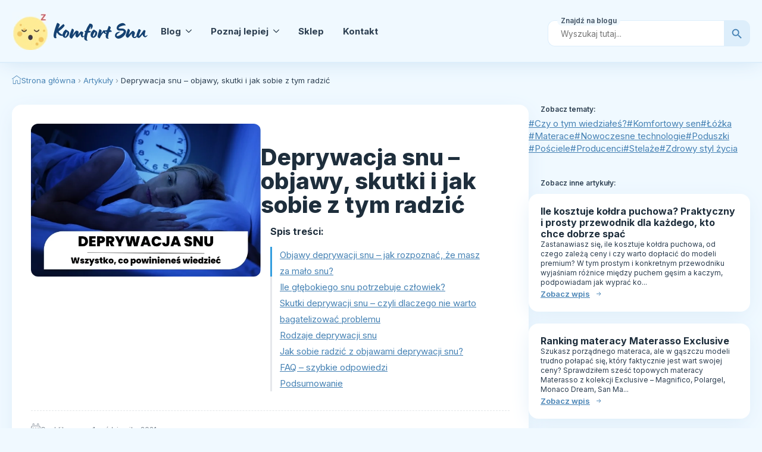

--- FILE ---
content_type: text/html; charset=UTF-8
request_url: https://komfortsnu.pl/niedobor-snu/
body_size: 67206
content:
<!doctype html>
<html lang="pl-PL">
<head>
<meta charset="UTF-8">
<meta name="viewport" content="width=device-width, initial-scale=1">
<!-- <link rel='stylesheet' href='https://komfortsnu.pl/wp-content/plugins/breakdance/plugin/themeless/normalize.min.css'> -->
<link rel="stylesheet" type="text/css" href="//komfortsnu.pl/wp-content/cache/wpfc-minified/1gemv45x/1x5jx.css" media="all"/>
<meta name='robots' content='index, follow, max-image-preview:large, max-snippet:-1, max-video-preview:-1' />
<!-- Google Tag Manager for WordPress by gtm4wp.com -->
<script data-cfasync="false" data-pagespeed-no-defer>
var gtm4wp_datalayer_name = "dataLayer";
var dataLayer = dataLayer || [];
</script>
<!-- End Google Tag Manager for WordPress by gtm4wp.com -->
<!-- This site is optimized with the Yoast SEO plugin v26.6 - https://yoast.com/wordpress/plugins/seo/ -->
<title>Deprywacja snu – objawy, skutki i jak sobie z tym radzić</title>
<meta name="description" content="Deprywacja snu — narastający problem? MILIONY ludzi ma na swoim koncie poważny „dług”. Jego rezultatem często są rozbite samochody, zaprzepaszczone kariery, a nawet zrujnowane małżeństwa." />
<link rel="canonical" href="https://komfortsnu.pl/niedobor-snu/" />
<meta property="og:locale" content="pl_PL" />
<meta property="og:type" content="article" />
<meta property="og:title" content="Deprywacja snu – objawy, skutki i jak sobie z tym radzić" />
<meta property="og:description" content="Deprywacja snu — narastający problem? MILIONY ludzi ma na swoim koncie poważny „dług”. Jego rezultatem często są rozbite samochody, zaprzepaszczone kariery, a nawet zrujnowane małżeństwa." />
<meta property="og:url" content="https://komfortsnu.pl/niedobor-snu/" />
<meta property="og:site_name" content="Komfort Snu Blog" />
<meta property="article:publisher" content="https://facebook.com/salonsnu/" />
<meta property="article:published_time" content="2021-09-30T23:05:15+00:00" />
<meta property="article:modified_time" content="2025-10-27T09:12:41+00:00" />
<meta property="og:image" content="https://komfortsnu.pl/wp-content/uploads/Deprywacja-snu.jpg" />
<meta property="og:image:width" content="630" />
<meta property="og:image:height" content="420" />
<meta property="og:image:type" content="image/jpeg" />
<meta name="author" content="admin" />
<script type="application/ld+json" class="yoast-schema-graph">{"@context":"https://schema.org","@graph":[{"@type":"Article","@id":"https://komfortsnu.pl/niedobor-snu/#article","isPartOf":{"@id":"https://komfortsnu.pl/niedobor-snu/"},"author":{"name":"admin","@id":"https://komfortsnu.pl/#/schema/person/84d8a85c2b06c8b3c7ede5cbeaf55069"},"headline":"Deprywacja snu – objawy, skutki i jak sobie z tym radzić","datePublished":"2021-09-30T23:05:15+00:00","dateModified":"2025-10-27T09:12:41+00:00","mainEntityOfPage":{"@id":"https://komfortsnu.pl/niedobor-snu/"},"wordCount":449,"publisher":{"@id":"https://komfortsnu.pl/#organization"},"image":{"@id":"https://komfortsnu.pl/niedobor-snu/#primaryimage"},"thumbnailUrl":"https://komfortsnu.pl/wp-content/uploads/Deprywacja-snu.jpg","keywords":["problemy ze snem"],"articleSection":["Artykuły","Czy o tym wiedziałeś?","Komfortowy sen"],"inLanguage":"pl-PL"},{"@type":"WebPage","@id":"https://komfortsnu.pl/niedobor-snu/","url":"https://komfortsnu.pl/niedobor-snu/","name":"Deprywacja snu – objawy, skutki i jak sobie z tym radzić","isPartOf":{"@id":"https://komfortsnu.pl/#website"},"primaryImageOfPage":{"@id":"https://komfortsnu.pl/niedobor-snu/#primaryimage"},"image":{"@id":"https://komfortsnu.pl/niedobor-snu/#primaryimage"},"thumbnailUrl":"https://komfortsnu.pl/wp-content/uploads/Deprywacja-snu.jpg","datePublished":"2021-09-30T23:05:15+00:00","dateModified":"2025-10-27T09:12:41+00:00","description":"Deprywacja snu — narastający problem? MILIONY ludzi ma na swoim koncie poważny „dług”. Jego rezultatem często są rozbite samochody, zaprzepaszczone kariery, a nawet zrujnowane małżeństwa.","breadcrumb":{"@id":"https://komfortsnu.pl/niedobor-snu/#breadcrumb"},"inLanguage":"pl-PL","potentialAction":[{"@type":"ReadAction","target":["https://komfortsnu.pl/niedobor-snu/"]}]},{"@type":"ImageObject","inLanguage":"pl-PL","@id":"https://komfortsnu.pl/niedobor-snu/#primaryimage","url":"https://komfortsnu.pl/wp-content/uploads/Deprywacja-snu.jpg","contentUrl":"https://komfortsnu.pl/wp-content/uploads/Deprywacja-snu.jpg","width":630,"height":420,"caption":"Deprywacja snu – objawy, skutki i jak sobie z tym radzić"},{"@type":"BreadcrumbList","@id":"https://komfortsnu.pl/niedobor-snu/#breadcrumb","itemListElement":[{"@type":"ListItem","position":1,"name":"Strona główna","item":"https://komfortsnu.pl/"},{"@type":"ListItem","position":2,"name":"Czy o tym wiedziałeś?","item":"https://komfortsnu.pl/baza-wiedzy/"},{"@type":"ListItem","position":3,"name":"Deprywacja snu – objawy, skutki i jak sobie z tym radzić"}]},{"@type":"WebSite","@id":"https://komfortsnu.pl/#website","url":"https://komfortsnu.pl/","name":"Komfort Snu Blog","description":"Prosto o zdrowym śnie. Podpowiemy jakie materace, poduszki, łóżka czy kołdry warto kupić.","publisher":{"@id":"https://komfortsnu.pl/#organization"},"potentialAction":[{"@type":"SearchAction","target":{"@type":"EntryPoint","urlTemplate":"https://komfortsnu.pl/?s={search_term_string}"},"query-input":{"@type":"PropertyValueSpecification","valueRequired":true,"valueName":"search_term_string"}}],"inLanguage":"pl-PL"},{"@type":"Organization","@id":"https://komfortsnu.pl/#organization","name":"Komfort Snu","url":"https://komfortsnu.pl/","logo":{"@type":"ImageObject","inLanguage":"pl-PL","@id":"https://komfortsnu.pl/#/schema/logo/image/","url":"https://komfortsnu.pl/wp-content/uploads/2021/08/logo-komfortsnu-materace.png","contentUrl":"https://komfortsnu.pl/wp-content/uploads/2021/08/logo-komfortsnu-materace.png","width":286,"height":209,"caption":"Komfort Snu"},"image":{"@id":"https://komfortsnu.pl/#/schema/logo/image/"},"sameAs":["https://facebook.com/salonsnu/","https://www.instagram.com/salonsnu.pl/","https://www.youtube.com/@KomfortSnu","https://www.tiktok.com/@salonsnu.pl"]},{"@type":"Person","@id":"https://komfortsnu.pl/#/schema/person/84d8a85c2b06c8b3c7ede5cbeaf55069","name":"admin","image":{"@type":"ImageObject","inLanguage":"pl-PL","@id":"https://komfortsnu.pl/#/schema/person/image/","url":"https://secure.gravatar.com/avatar/66c185540fd64cf7cfb33b52e42c124ec7aa7728c7f73f79a58c7274dd18dcd7?s=96&d=mm&r=g","contentUrl":"https://secure.gravatar.com/avatar/66c185540fd64cf7cfb33b52e42c124ec7aa7728c7f73f79a58c7274dd18dcd7?s=96&d=mm&r=g","caption":"admin"}}]}</script>
<!-- / Yoast SEO plugin. -->
<link rel="alternate" title="oEmbed (JSON)" type="application/json+oembed" href="https://komfortsnu.pl/wp-json/oembed/1.0/embed?url=https%3A%2F%2Fkomfortsnu.pl%2Fniedobor-snu%2F" />
<link rel="alternate" title="oEmbed (XML)" type="text/xml+oembed" href="https://komfortsnu.pl/wp-json/oembed/1.0/embed?url=https%3A%2F%2Fkomfortsnu.pl%2Fniedobor-snu%2F&#038;format=xml" />
<style id='wp-img-auto-sizes-contain-inline-css' type='text/css'>
img:is([sizes=auto i],[sizes^="auto," i]){contain-intrinsic-size:3000px 1500px}
/*# sourceURL=wp-img-auto-sizes-contain-inline-css */
</style>
<!-- <link rel='stylesheet' id='imgareaselect-css' href='https://komfortsnu.pl/wp-includes/js/imgareaselect/imgareaselect.css?ver=0.9.8' type='text/css' media='all' /> -->
<!-- <link rel='stylesheet' id='wp_oembed_styles-css' href='https://komfortsnu.pl/wp-includes/blocks/embed/style.css?ver=6.9' type='text/css' media='all' /> -->
<link rel="stylesheet" type="text/css" href="//komfortsnu.pl/wp-content/cache/wpfc-minified/kc9l4yko/1x5k2.css" media="all"/>
<style id='wp-block-heading-inline-css' type='text/css'>
h1:where(.wp-block-heading).has-background,h2:where(.wp-block-heading).has-background,h3:where(.wp-block-heading).has-background,h4:where(.wp-block-heading).has-background,h5:where(.wp-block-heading).has-background,h6:where(.wp-block-heading).has-background{padding:1.25em 2.375em}h1.has-text-align-left[style*=writing-mode]:where([style*=vertical-lr]),h1.has-text-align-right[style*=writing-mode]:where([style*=vertical-rl]),h2.has-text-align-left[style*=writing-mode]:where([style*=vertical-lr]),h2.has-text-align-right[style*=writing-mode]:where([style*=vertical-rl]),h3.has-text-align-left[style*=writing-mode]:where([style*=vertical-lr]),h3.has-text-align-right[style*=writing-mode]:where([style*=vertical-rl]),h4.has-text-align-left[style*=writing-mode]:where([style*=vertical-lr]),h4.has-text-align-right[style*=writing-mode]:where([style*=vertical-rl]),h5.has-text-align-left[style*=writing-mode]:where([style*=vertical-lr]),h5.has-text-align-right[style*=writing-mode]:where([style*=vertical-rl]),h6.has-text-align-left[style*=writing-mode]:where([style*=vertical-lr]),h6.has-text-align-right[style*=writing-mode]:where([style*=vertical-rl]){rotate:180deg}
/*# sourceURL=https://komfortsnu.pl/wp-includes/blocks/heading/style.min.css */
</style>
<style id='wp-block-paragraph-inline-css' type='text/css'>
.is-small-text{font-size:.875em}.is-regular-text{font-size:1em}.is-large-text{font-size:2.25em}.is-larger-text{font-size:3em}.has-drop-cap:not(:focus):first-letter{float:left;font-size:8.4em;font-style:normal;font-weight:100;line-height:.68;margin:.05em .1em 0 0;text-transform:uppercase}body.rtl .has-drop-cap:not(:focus):first-letter{float:none;margin-left:.1em}p.has-drop-cap.has-background{overflow:hidden}:root :where(p.has-background){padding:1.25em 2.375em}:where(p.has-text-color:not(.has-link-color)) a{color:inherit}p.has-text-align-left[style*="writing-mode:vertical-lr"],p.has-text-align-right[style*="writing-mode:vertical-rl"]{rotate:180deg}
/*# sourceURL=https://komfortsnu.pl/wp-includes/blocks/paragraph/style.min.css */
</style>
<style id='wp-block-list-inline-css' type='text/css'>
ol,ul{box-sizing:border-box}:root :where(.wp-block-list.has-background){padding:1.25em 2.375em}
/*# sourceURL=https://komfortsnu.pl/wp-includes/blocks/list/style.min.css */
</style>
<style id='wp-block-spacer-inline-css' type='text/css'>
.wp-block-spacer{clear:both}
/*# sourceURL=https://komfortsnu.pl/wp-includes/blocks/spacer/style.min.css */
</style>
<style id='wp-block-separator-inline-css' type='text/css'>
@charset "UTF-8";.wp-block-separator{border:none;border-top:2px solid}:root :where(.wp-block-separator.is-style-dots){height:auto;line-height:1;text-align:center}:root :where(.wp-block-separator.is-style-dots):before{color:currentColor;content:"···";font-family:serif;font-size:1.5em;letter-spacing:2em;padding-left:2em}.wp-block-separator.is-style-dots{background:none!important;border:none!important}
/*# sourceURL=https://komfortsnu.pl/wp-includes/blocks/separator/style.min.css */
</style>
<style id='wp-block-embed-inline-css' type='text/css'>
.wp-block-embed.alignleft,.wp-block-embed.alignright,.wp-block[data-align=left]>[data-type="core/embed"],.wp-block[data-align=right]>[data-type="core/embed"]{max-width:360px;width:100%}.wp-block-embed.alignleft .wp-block-embed__wrapper,.wp-block-embed.alignright .wp-block-embed__wrapper,.wp-block[data-align=left]>[data-type="core/embed"] .wp-block-embed__wrapper,.wp-block[data-align=right]>[data-type="core/embed"] .wp-block-embed__wrapper{min-width:280px}.wp-block-cover .wp-block-embed{min-height:240px;min-width:320px}.wp-block-embed{overflow-wrap:break-word}.wp-block-embed :where(figcaption){margin-bottom:1em;margin-top:.5em}.wp-block-embed iframe{max-width:100%}.wp-block-embed__wrapper{position:relative}.wp-embed-responsive .wp-has-aspect-ratio .wp-block-embed__wrapper:before{content:"";display:block;padding-top:50%}.wp-embed-responsive .wp-has-aspect-ratio iframe{bottom:0;height:100%;left:0;position:absolute;right:0;top:0;width:100%}.wp-embed-responsive .wp-embed-aspect-21-9 .wp-block-embed__wrapper:before{padding-top:42.85%}.wp-embed-responsive .wp-embed-aspect-18-9 .wp-block-embed__wrapper:before{padding-top:50%}.wp-embed-responsive .wp-embed-aspect-16-9 .wp-block-embed__wrapper:before{padding-top:56.25%}.wp-embed-responsive .wp-embed-aspect-4-3 .wp-block-embed__wrapper:before{padding-top:75%}.wp-embed-responsive .wp-embed-aspect-1-1 .wp-block-embed__wrapper:before{padding-top:100%}.wp-embed-responsive .wp-embed-aspect-9-16 .wp-block-embed__wrapper:before{padding-top:177.77%}.wp-embed-responsive .wp-embed-aspect-1-2 .wp-block-embed__wrapper:before{padding-top:200%}
/*# sourceURL=https://komfortsnu.pl/wp-includes/blocks/embed/style.min.css */
</style>
<style id='wp-block-columns-inline-css' type='text/css'>
.wp-block-columns{box-sizing:border-box;display:flex;flex-wrap:wrap!important}@media (min-width:782px){.wp-block-columns{flex-wrap:nowrap!important}}.wp-block-columns{align-items:normal!important}.wp-block-columns.are-vertically-aligned-top{align-items:flex-start}.wp-block-columns.are-vertically-aligned-center{align-items:center}.wp-block-columns.are-vertically-aligned-bottom{align-items:flex-end}@media (max-width:781px){.wp-block-columns:not(.is-not-stacked-on-mobile)>.wp-block-column{flex-basis:100%!important}}@media (min-width:782px){.wp-block-columns:not(.is-not-stacked-on-mobile)>.wp-block-column{flex-basis:0;flex-grow:1}.wp-block-columns:not(.is-not-stacked-on-mobile)>.wp-block-column[style*=flex-basis]{flex-grow:0}}.wp-block-columns.is-not-stacked-on-mobile{flex-wrap:nowrap!important}.wp-block-columns.is-not-stacked-on-mobile>.wp-block-column{flex-basis:0;flex-grow:1}.wp-block-columns.is-not-stacked-on-mobile>.wp-block-column[style*=flex-basis]{flex-grow:0}:where(.wp-block-columns){margin-bottom:1.75em}:where(.wp-block-columns.has-background){padding:1.25em 2.375em}.wp-block-column{flex-grow:1;min-width:0;overflow-wrap:break-word;word-break:break-word}.wp-block-column.is-vertically-aligned-top{align-self:flex-start}.wp-block-column.is-vertically-aligned-center{align-self:center}.wp-block-column.is-vertically-aligned-bottom{align-self:flex-end}.wp-block-column.is-vertically-aligned-stretch{align-self:stretch}.wp-block-column.is-vertically-aligned-bottom,.wp-block-column.is-vertically-aligned-center,.wp-block-column.is-vertically-aligned-top{width:100%}
/*# sourceURL=https://komfortsnu.pl/wp-includes/blocks/columns/style.min.css */
</style>
<style id='wp-block-image-inline-css' type='text/css'>
.wp-block-image>a,.wp-block-image>figure>a{display:inline-block}.wp-block-image img{box-sizing:border-box;height:auto;max-width:100%;vertical-align:bottom}@media not (prefers-reduced-motion){.wp-block-image img.hide{visibility:hidden}.wp-block-image img.show{animation:show-content-image .4s}}.wp-block-image[style*=border-radius] img,.wp-block-image[style*=border-radius]>a{border-radius:inherit}.wp-block-image.has-custom-border img{box-sizing:border-box}.wp-block-image.aligncenter{text-align:center}.wp-block-image.alignfull>a,.wp-block-image.alignwide>a{width:100%}.wp-block-image.alignfull img,.wp-block-image.alignwide img{height:auto;width:100%}.wp-block-image .aligncenter,.wp-block-image .alignleft,.wp-block-image .alignright,.wp-block-image.aligncenter,.wp-block-image.alignleft,.wp-block-image.alignright{display:table}.wp-block-image .aligncenter>figcaption,.wp-block-image .alignleft>figcaption,.wp-block-image .alignright>figcaption,.wp-block-image.aligncenter>figcaption,.wp-block-image.alignleft>figcaption,.wp-block-image.alignright>figcaption{caption-side:bottom;display:table-caption}.wp-block-image .alignleft{float:left;margin:.5em 1em .5em 0}.wp-block-image .alignright{float:right;margin:.5em 0 .5em 1em}.wp-block-image .aligncenter{margin-left:auto;margin-right:auto}.wp-block-image :where(figcaption){margin-bottom:1em;margin-top:.5em}.wp-block-image.is-style-circle-mask img{border-radius:9999px}@supports ((-webkit-mask-image:none) or (mask-image:none)) or (-webkit-mask-image:none){.wp-block-image.is-style-circle-mask img{border-radius:0;-webkit-mask-image:url('data:image/svg+xml;utf8,<svg viewBox="0 0 100 100" xmlns="http://www.w3.org/2000/svg"><circle cx="50" cy="50" r="50"/></svg>');mask-image:url('data:image/svg+xml;utf8,<svg viewBox="0 0 100 100" xmlns="http://www.w3.org/2000/svg"><circle cx="50" cy="50" r="50"/></svg>');mask-mode:alpha;-webkit-mask-position:center;mask-position:center;-webkit-mask-repeat:no-repeat;mask-repeat:no-repeat;-webkit-mask-size:contain;mask-size:contain}}:root :where(.wp-block-image.is-style-rounded img,.wp-block-image .is-style-rounded img){border-radius:9999px}.wp-block-image figure{margin:0}.wp-lightbox-container{display:flex;flex-direction:column;position:relative}.wp-lightbox-container img{cursor:zoom-in}.wp-lightbox-container img:hover+button{opacity:1}.wp-lightbox-container button{align-items:center;backdrop-filter:blur(16px) saturate(180%);background-color:#5a5a5a40;border:none;border-radius:4px;cursor:zoom-in;display:flex;height:20px;justify-content:center;opacity:0;padding:0;position:absolute;right:16px;text-align:center;top:16px;width:20px;z-index:100}@media not (prefers-reduced-motion){.wp-lightbox-container button{transition:opacity .2s ease}}.wp-lightbox-container button:focus-visible{outline:3px auto #5a5a5a40;outline:3px auto -webkit-focus-ring-color;outline-offset:3px}.wp-lightbox-container button:hover{cursor:pointer;opacity:1}.wp-lightbox-container button:focus{opacity:1}.wp-lightbox-container button:focus,.wp-lightbox-container button:hover,.wp-lightbox-container button:not(:hover):not(:active):not(.has-background){background-color:#5a5a5a40;border:none}.wp-lightbox-overlay{box-sizing:border-box;cursor:zoom-out;height:100vh;left:0;overflow:hidden;position:fixed;top:0;visibility:hidden;width:100%;z-index:100000}.wp-lightbox-overlay .close-button{align-items:center;cursor:pointer;display:flex;justify-content:center;min-height:40px;min-width:40px;padding:0;position:absolute;right:calc(env(safe-area-inset-right) + 16px);top:calc(env(safe-area-inset-top) + 16px);z-index:5000000}.wp-lightbox-overlay .close-button:focus,.wp-lightbox-overlay .close-button:hover,.wp-lightbox-overlay .close-button:not(:hover):not(:active):not(.has-background){background:none;border:none}.wp-lightbox-overlay .lightbox-image-container{height:var(--wp--lightbox-container-height);left:50%;overflow:hidden;position:absolute;top:50%;transform:translate(-50%,-50%);transform-origin:top left;width:var(--wp--lightbox-container-width);z-index:9999999999}.wp-lightbox-overlay .wp-block-image{align-items:center;box-sizing:border-box;display:flex;height:100%;justify-content:center;margin:0;position:relative;transform-origin:0 0;width:100%;z-index:3000000}.wp-lightbox-overlay .wp-block-image img{height:var(--wp--lightbox-image-height);min-height:var(--wp--lightbox-image-height);min-width:var(--wp--lightbox-image-width);width:var(--wp--lightbox-image-width)}.wp-lightbox-overlay .wp-block-image figcaption{display:none}.wp-lightbox-overlay button{background:none;border:none}.wp-lightbox-overlay .scrim{background-color:#fff;height:100%;opacity:.9;position:absolute;width:100%;z-index:2000000}.wp-lightbox-overlay.active{visibility:visible}@media not (prefers-reduced-motion){.wp-lightbox-overlay.active{animation:turn-on-visibility .25s both}.wp-lightbox-overlay.active img{animation:turn-on-visibility .35s both}.wp-lightbox-overlay.show-closing-animation:not(.active){animation:turn-off-visibility .35s both}.wp-lightbox-overlay.show-closing-animation:not(.active) img{animation:turn-off-visibility .25s both}.wp-lightbox-overlay.zoom.active{animation:none;opacity:1;visibility:visible}.wp-lightbox-overlay.zoom.active .lightbox-image-container{animation:lightbox-zoom-in .4s}.wp-lightbox-overlay.zoom.active .lightbox-image-container img{animation:none}.wp-lightbox-overlay.zoom.active .scrim{animation:turn-on-visibility .4s forwards}.wp-lightbox-overlay.zoom.show-closing-animation:not(.active){animation:none}.wp-lightbox-overlay.zoom.show-closing-animation:not(.active) .lightbox-image-container{animation:lightbox-zoom-out .4s}.wp-lightbox-overlay.zoom.show-closing-animation:not(.active) .lightbox-image-container img{animation:none}.wp-lightbox-overlay.zoom.show-closing-animation:not(.active) .scrim{animation:turn-off-visibility .4s forwards}}@keyframes show-content-image{0%{visibility:hidden}99%{visibility:hidden}to{visibility:visible}}@keyframes turn-on-visibility{0%{opacity:0}to{opacity:1}}@keyframes turn-off-visibility{0%{opacity:1;visibility:visible}99%{opacity:0;visibility:visible}to{opacity:0;visibility:hidden}}@keyframes lightbox-zoom-in{0%{transform:translate(calc((-100vw + var(--wp--lightbox-scrollbar-width))/2 + var(--wp--lightbox-initial-left-position)),calc(-50vh + var(--wp--lightbox-initial-top-position))) scale(var(--wp--lightbox-scale))}to{transform:translate(-50%,-50%) scale(1)}}@keyframes lightbox-zoom-out{0%{transform:translate(-50%,-50%) scale(1);visibility:visible}99%{visibility:visible}to{transform:translate(calc((-100vw + var(--wp--lightbox-scrollbar-width))/2 + var(--wp--lightbox-initial-left-position)),calc(-50vh + var(--wp--lightbox-initial-top-position))) scale(var(--wp--lightbox-scale));visibility:hidden}}
/*# sourceURL=https://komfortsnu.pl/wp-includes/blocks/image/style.min.css */
</style>
<style id='wp-block-group-inline-css' type='text/css'>
.wp-block-group{box-sizing:border-box}:where(.wp-block-group.wp-block-group-is-layout-constrained){position:relative}
/*# sourceURL=https://komfortsnu.pl/wp-includes/blocks/group/style.min.css */
</style>
<!-- <link rel='stylesheet' id='ivory-ajax-search-styles-css' href='https://komfortsnu.pl/wp-content/plugins/add-search-to-menu/public/css/ivory-ajax-search.min.css?ver=5.5.13' type='text/css' media='all' /> -->
<!-- <link rel='stylesheet' id='ivory-search-styles-css' href='https://komfortsnu.pl/wp-content/plugins/add-search-to-menu/public/css/ivory-search.min.css?ver=5.5.13' type='text/css' media='all' /> -->
<script type="text/javascript" id="utils-js-extra">
/* <![CDATA[ */
var userSettings = {"url":"/","uid":"0","time":"1767122889","secure":"1"};
//# sourceURL=utils-js-extra
/* ]]> */
</script>
<script type="text/javascript" src="https://komfortsnu.pl/wp-includes/js/utils.min.js?ver=6.9" id="utils-js"></script>
<script type="text/javascript" src="https://komfortsnu.pl/wp-includes/js/jquery/jquery.min.js?ver=3.7.1" id="jquery-core-js"></script>
<script type="text/javascript" src="https://komfortsnu.pl/wp-includes/js/jquery/jquery-migrate.min.js?ver=3.4.1" id="jquery-migrate-js"></script>
<script type="text/javascript" src="https://komfortsnu.pl/wp-includes/js/plupload/moxie.min.js?ver=1.3.5.1" id="moxiejs-js"></script>
<script type="text/javascript" src="https://komfortsnu.pl/wp-includes/js/plupload/plupload.min.js?ver=2.1.9" id="plupload-js"></script>
<meta name="ti-site-data" content="eyJyIjoiMTowITc6MCEzMDowIiwibyI6Imh0dHBzOlwvXC9rb21mb3J0c251LnBsXC93cC1hZG1pblwvYWRtaW4tYWpheC5waHA/YWN0aW9uPXRpX29ubGluZV91c2Vyc19nb29nbGUmYW1wO3A9JTJGbmllZG9ib3Itc251JTJGJmFtcDtfd3Bub25jZT1iODgyN2ZjMjMwIn0=" />
<!-- Google Tag Manager for WordPress by gtm4wp.com -->
<!-- GTM Container placement set to automatic -->
<script data-cfasync="false" data-pagespeed-no-defer type="text/javascript">
var dataLayer_content = {"pagePostType":"post","pagePostType2":"single-post","pageCategory":["artykuly","baza-wiedzy","komfortowy-sen"],"pageAttributes":["problemy-ze-snem"],"pagePostAuthor":"admin"};
dataLayer.push( dataLayer_content );
</script>
<script data-cfasync="false" data-pagespeed-no-defer type="text/javascript">
(function(w,d,s,l,i){w[l]=w[l]||[];w[l].push({'gtm.start':
new Date().getTime(),event:'gtm.js'});var f=d.getElementsByTagName(s)[0],
j=d.createElement(s),dl=l!='dataLayer'?'&l='+l:'';j.async=true;j.src=
'//www.googletagmanager.com/gtm.js?id='+i+dl;f.parentNode.insertBefore(j,f);
})(window,document,'script','dataLayer','GTM-PDKSR7G');
</script>
<!-- End Google Tag Manager for WordPress by gtm4wp.com --><meta name="redi-version" content="1.2.7" /><link rel="icon" href="https://komfortsnu.pl/wp-content/uploads/cropped-komfortsnu-512x512-1-32x32.png" sizes="32x32" />
<link rel="icon" href="https://komfortsnu.pl/wp-content/uploads/cropped-komfortsnu-512x512-1-192x192.png" sizes="192x192" />
<link rel="apple-touch-icon" href="https://komfortsnu.pl/wp-content/uploads/cropped-komfortsnu-512x512-1-180x180.png" />
<meta name="msapplication-TileImage" content="https://komfortsnu.pl/wp-content/uploads/cropped-komfortsnu-512x512-1-270x270.png" />
<!-- [HEADER ASSETS] -->
<!-- <link rel="stylesheet" href="https://komfortsnu.pl/wp-content/plugins/breakdance/subplugins/breakdance-elements/dependencies-files/breakdance-posts@1/posts.css?bd_ver=2.6.1" /> -->
<!-- <link rel="stylesheet" href="https://komfortsnu.pl/wp-content/plugins/breakdance/subplugins/breakdance-elements/dependencies-files/awesome-menu@1/awesome-menu.css?bd_ver=2.6.1" /> -->
<!-- <link rel="stylesheet" href="https://komfortsnu.pl/wp-content/plugins/breakdance/subplugins/breakdance-elements/dependencies-files/breakdance-fancy-background@1/fancy-background.css?bd_ver=2.6.1" /> -->
<link rel="stylesheet" type="text/css" href="//komfortsnu.pl/wp-content/cache/wpfc-minified/lpr402k2/1x5k2.css" media="all"/>
<link rel="stylesheet" href="https://fonts.googleapis.com/css2?family=Inter:ital,wght@0,100;0,200;0,300;0,400;0,500;0,600;0,700;0,800;0,900;1,100;1,200;1,300;1,400;1,500;1,600;1,700;1,800;1,900&display=swap" />
<!-- <link rel="stylesheet" href="https://komfortsnu.pl/wp-content/uploads/breakdance/css/post-28116-defaults.css?v=40e7babbd1704bb6db500cb0918cd9c9" /> -->
<!-- <link rel="stylesheet" href="https://komfortsnu.pl/wp-content/uploads/breakdance/css/post-28111-defaults.css?v=00feb68c54b36c150590cee438484bb1" /> -->
<!-- <link rel="stylesheet" href="https://komfortsnu.pl/wp-content/uploads/breakdance/css/post-28113-defaults.css?v=afeb15c8facac1cbdc3826b743130c0f" /> -->
<!-- <link rel="stylesheet" href="https://komfortsnu.pl/wp-content/uploads/breakdance/css/post-28100-defaults.css?v=8bcc7178a0ba9f457bd1e7deaa37a254" /> -->
<!-- <link rel="stylesheet" href="https://komfortsnu.pl/wp-content/uploads/breakdance/css/post-28109-defaults.css?v=03841a69640653fa53b35c1ae9b319b6" /> -->
<!-- <link rel="stylesheet" href="https://komfortsnu.pl/wp-content/uploads/breakdance/css/global-settings.css?v=8cc0e66a20971950e7cd0da72693e43f" /> -->
<!-- <link rel="stylesheet" href="https://komfortsnu.pl/wp-content/uploads/breakdance/css/presets.css?v=40febd7f7a27ac0079db03059d16eae9" /> -->
<!-- <link rel="stylesheet" href="https://komfortsnu.pl/wp-content/uploads/breakdance/css/selectors.css?v=d0e2934b4acc94f230c6b122c7399698" /> -->
<!-- <link rel="stylesheet" href="https://komfortsnu.pl/wp-content/uploads/breakdance/css/post-28116.css?v=790adabebdc78eccf4c97d072ca1e12a" /> -->
<!-- <link rel="stylesheet" href="https://komfortsnu.pl/wp-content/uploads/breakdance/css/post-28111.css?v=b78aa5a50a8b5dec53e19a518290febc" /> -->
<!-- <link rel="stylesheet" href="https://komfortsnu.pl/wp-content/uploads/breakdance/css/post-28113.css?v=540040b55a72b1cf71318bb77f49bbca" /> -->
<!-- <link rel="stylesheet" href="https://komfortsnu.pl/wp-content/uploads/breakdance/css/post-28100.css?v=7c220172f3abf04e85596d340ee025db" /> -->
<!-- <link rel="stylesheet" href="https://komfortsnu.pl/wp-content/uploads/breakdance/css/post-28109.css?v=e64888fc721f1a8f9c2a2d746eaead8e" /> -->
<link rel="stylesheet" type="text/css" href="//komfortsnu.pl/wp-content/cache/wpfc-minified/fcs9leds/1x5k2.css" media="all"/>
<!-- [/EOF HEADER ASSETS] -->
<style type="text/css">
</style>
</head>
<body class="wp-singular post-template-default single single-post postid-25541 single-format-standard wp-theme-breakdance-zero breakdance breakdance-zero wp-embed-responsive">
<!-- GTM Container placement set to automatic -->
<!-- Google Tag Manager (noscript) -->
<noscript><iframe src="https://www.googletagmanager.com/ns.html?id=GTM-PDKSR7G" height="0" width="0" style="display:none;visibility:hidden" aria-hidden="true"></iframe></noscript>
<!-- End Google Tag Manager (noscript) -->    <header class="bde-header-builder-28100-100 bde-header-builder bde-header-builder--sticky bde-header-builder--sticky-scroll-fade" data-sticky-scroll-hide-after="10" data-sticky-reveal-on-scroll-up="yes">
<div class="bde-header-builder__container"><div id="navbar" class="bde-div-28100-101 bde-div">
<a class="bde-container-link-28100-102 bde-container-link breakdance-link" href="https://komfortsnu.pl" target="_self" data-type="url">
<div class="bde-div-28100-103 bde-div">
<div id="logo_animation" class="bde-video-28100-112 bde-video">
<div class="ee-video-container">
<video class="ee-video" src="https://komfortsnu.pl/wp-content/uploads/blog-komfort-snu-icon.mp4"
autoplay='true'                                poster='https://komfortsnu.pl/wp-content/uploads/blog-komfort-snu-icon.png'                loop='true'                muted='true'                controlsList="nodownload"                playsinline
>
</video>
</div>
</div><div class="bde-image-28100-105 bde-image">
<figure class="breakdance-image breakdance-image--28120">
<div class="breakdance-image-container">
<div class="breakdance-image-clip"><img class="breakdance-image-object" src="https://komfortsnu.pl/wp-content/uploads/Komfort-Snu-blog-o-zdrowym-snie.svg" width="" height="" alt="Komfort Snu - blog o zdrowym śnie"></div>
</div></figure>
</div>
</div>
</a><div class="bde-menu-28100-106 bde-menu">
<nav class="breakdance-menu breakdance-menu--no-titles  breakdance-menu--active-styles breakdance-menu--active-background  ">
<button class="breakdance-menu-toggle breakdance-menu-toggle--squeeze" type="button" aria-label="Open Menu" aria-expanded="false" aria-controls="menu-106">
<span class="breakdance-menu-toggle-icon">
<span class="breakdance-menu-toggle-lines"></span>
</span>
</button>
<ul class="breakdance-menu-list" id="menu-106">
<li class="bde-menu-dropdown-28100-113 bde-menu-dropdown breakdance-menu-item">
<div class="breakdance-dropdown  breakdance-dropdown--with-link">
<div class="breakdance-dropdown-toggle">
<a class="breakdance-link breakdance-menu-link" href="https://komfortsnu.pl/" target="_self" data-type="" aria-expanded="false" aria-controls="dropdown-113" >
Blog
</a>
<button class="breakdance-menu-link-arrow" type="button" aria-expanded="false" aria-controls="dropdown-113" aria-label="Blog Submenu"></button>
</div>
<div class="breakdance-dropdown-floater" aria-hidden="true" id="dropdown-113">
<div class="breakdance-dropdown-body">
<div class="breakdance-dropdown-section breakdance-dropdown-section--">
<div class="breakdance-dropdown-columns">
<div class="breakdance-dropdown-column breakdance-dropdown-column--collapsible">
<span class="breakdance-dropdown-column__title" role="heading" aria-level="3">Kategorie</span>
<ul class="breakdance-dropdown-links">
<li class="breakdance-dropdown-item">
<a class="breakdance-link breakdance-dropdown-link" href="https://komfortsnu.pl/baza-wiedzy/" target="_self" data-type=""  >
<span class="breakdance-dropdown-link__label">
<span class="breakdance-dropdown-link__text">Czy o tym wiedziałeś?</span>
</span>
</a>
</li>
<li class="breakdance-dropdown-item">
<a class="breakdance-link breakdance-dropdown-link" href="https://komfortsnu.pl/komfortowy-sen/" target="_self" data-type=""  >
<span class="breakdance-dropdown-link__label">
<span class="breakdance-dropdown-link__text">O komfortowym śnie</span>
</span>
</a>
</li>
<li class="breakdance-dropdown-item">
<a class="breakdance-link breakdance-dropdown-link" href="https://komfortsnu.pl/zdrowy-styl-zycia/" target="_self" data-type=""  >
<span class="breakdance-dropdown-link__label">
<span class="breakdance-dropdown-link__text">Zdrowy styl życia</span>
</span>
</a>
</li>
<li class="breakdance-dropdown-item">
<a class="breakdance-link breakdance-dropdown-link" href="https://komfortsnu.pl/nowoczesne-technologie/" target="_self" data-type=""  >
<span class="breakdance-dropdown-link__label">
<span class="breakdance-dropdown-link__text">Nowoczesne technologie</span>
</span>
</a>
</li>
<li class="breakdance-dropdown-item">
<a class="breakdance-link breakdance-dropdown-link" href="https://komfortsnu.pl/producenci/" target="_self" data-type=""  >
<span class="breakdance-dropdown-link__label">
<span class="breakdance-dropdown-link__text">Producenci</span>
</span>
</a>
</li>
</ul>
</div>
</div>
</div>
</div>
</div>
</div>
</li><style>@media (max-width:1119px){}@media (max-width:1023px){}@media (max-width:767px){}@media (max-width:479px){}</style><li class="bde-menu-dropdown-28100-108 bde-menu-dropdown breakdance-menu-item">
<div class="breakdance-dropdown breakdance-dropdown--custom  breakdance-dropdown--with-link">
<div class="breakdance-dropdown-toggle">
<a class="breakdance-link breakdance-menu-link" href="https://komfortsnu.pl/produkty/" target="_self" data-type="" aria-expanded="false" aria-controls="dropdown-108" >
Poznaj lepiej
</a>
<button class="breakdance-menu-link-arrow" type="button" aria-expanded="false" aria-controls="dropdown-108" aria-label="Poznaj lepiej Submenu"></button>
</div>
<div class="breakdance-dropdown-floater" aria-hidden="true" id="dropdown-108">
<div class="breakdance-dropdown-body">
<div class="breakdance-dropdown-section breakdance-dropdown-section--">
<div class="breakdance-dropdown-columns">
<div class="breakdance-dropdown-column ">
<ul class="breakdance-dropdown-links">
<li class="breakdance-dropdown-item">
<a class="breakdance-link breakdance-dropdown-link" href="https://komfortsnu.pl/materace/" target="_self" data-type=""  >
<span class="breakdance-dropdown-link__icon">
<svg aria-hidden="true" xmlns="http://www.w3.org/2000/svg" id="Capa_1" enable-background="new 0 0 512 512" height="512" viewBox="0 0 512 512" width="512"><g><g id="Page-1_11_"><g id="_x30_12---Soft-Mattress" transform="translate(0 -1)"><path id="Shape_26_" d="m423.296 195.109c-1.592-2.654-4.496-4.237-7.589-4.139s-5.89 1.863-7.31 4.613c-1.42 2.749-1.241 6.052.469 8.631l79.113 125.329h-463.958l57.267-90.761c1.754-2.581 1.959-5.914.535-8.691-1.425-2.777-4.251-4.555-7.371-4.635-3.12-.081-6.035 1.548-7.602 4.247l-60.211 95.403c-4.357 6.83-6.661 14.768-6.639 22.869v92.501c0 14.138 11.462 25.6 25.6 25.6h460.8c14.138 0 25.6-11.462 25.6-25.6v-92.501c.025-8.081-2.268-16-6.605-22.818zm63.104 253.901h-460.8c-4.713 0-8.533-3.821-8.533-8.533v-59.733h42.667c4.713 0 8.533-3.82 8.533-8.533s-3.821-8.533-8.533-8.533h-42.667v-15.701c0-.461.068-.905.094-1.365h477.679c0 .461.094.905.094 1.365v15.701h-392.534c-4.713 0-8.533 3.82-8.533 8.533s3.821 8.533 8.533 8.533h392.533v59.733c.001 4.713-3.82 8.533-8.533 8.533z"/><g clip-rule="evenodd" fill-rule="evenodd"><circle id="Oval_84_" cx="213.333" cy="252.743" r="8.533"/><circle id="Oval_83_" cx="204.8" cy="295.41" r="8.533"/><circle id="Oval_82_" cx="128" cy="252.743" r="8.533"/><circle id="Oval_81_" cx="110.933" cy="295.41" r="8.533"/><circle id="Oval_80_" cx="298.667" cy="252.743" r="8.533"/><circle id="Oval_79_" cx="307.2" cy="295.41" r="8.533"/><circle id="Oval_78_" cx="384" cy="252.743" r="8.533"/><circle id="Oval_77_" cx="401.067" cy="295.41" r="8.533"/><path id="Path_50_" d="m348.57 171.933c2.498-4.006 1.275-9.278-2.731-11.776s-9.278-1.275-11.776 2.731c-39.305 62.899-118.135 55.885-159.036 31.343-23.492-13.94-51.325-18.654-78.097-13.227 8.518-30.242 27.173-56.637 52.838-74.761 45.133-30.106 100.105 15.983 100.693 16.452 3.592 2.918 8.854 2.441 11.863-1.075s2.667-8.789-.77-11.887c-2.645-2.261-65.289-54.963-121.225-17.69-33.443 23.615-56.237 59.454-63.445 99.755-.434 3.014.77 6.031 3.161 7.917s5.606 2.355 8.436 1.231c25.868-8.611 54.185-5.731 77.79 7.91 23.16 13.245 49.395 20.172 76.075 20.087 43.051 1.338 83.543-20.395 106.224-57.01z"/><path id="Path_49_" d="m244.403 65.573c-2.847 1.094-4.895 3.625-5.371 6.638s.692 6.051 3.063 7.97 5.587 2.426 8.434 1.332c.998-.393 96.145-36.19 145.57 7.612-84.787 50.133-148.557 60.988-180.693 52.907-21.143-5.61-43.392-5.548-64.503.179-4.477 1.489-6.899 6.326-5.41 10.803s6.326 6.899 10.803 5.41c18.028-4.698 36.966-4.636 54.963.179 8.632 2.04 17.481 3.02 26.351 2.918 39.543 0 97.86-16.213 169.95-59.366 5.415 7.806 7.415 17.482 5.538 26.795-7.885 39.151-74.906 73.139-75.588 73.481-4.216 2.121-5.914 7.257-3.793 11.473s7.257 5.914 11.473 3.793c3.063-1.536 75.093-38.059 84.676-85.333 2.769-13.562-.025-27.669-7.757-39.151 14.131-8.951 28.689-18.773 43.776-29.867 3.803-2.785 4.628-8.126 1.843-11.93s-8.126-4.628-11.93-1.843c-15.358 11.273-30.198 21.274-44.517 30.277-56.055-55.953-162.253-16.043-166.878-14.277z"/></g></g></g></g></svg>
</span>
<span class="breakdance-dropdown-link__label">
<span class="breakdance-dropdown-link__text">Materace</span>
</span>
</a>
</li>
<li class="breakdance-dropdown-item">
<a class="breakdance-link breakdance-dropdown-link" href="https://komfortsnu.pl/poduszki/" target="_self" data-type=""  >
<span class="breakdance-dropdown-link__icon">
<svg aria-hidden="true" xmlns="http://www.w3.org/2000/svg" id="Layer_1" enable-background="new 0 0 500 500" height="512" viewBox="0 0 500 500" width="512"><g fill="rgb(0,0,0)"><g display="none"><path d="m105.31 250c2.55 0 5.11-.97 7.06-2.92l14.97-14.97c3.9-3.9 3.9-10.22 0-14.11-3.9-3.9-10.22-3.9-14.11 0l-14.97 14.97c-3.9 3.9-3.9 10.22 0 14.11 1.94 1.95 4.49 2.92 7.05 2.92z" display="inline"/><path d="m125.26 180.15c2.55 0 5.11-.97 7.06-2.92l14.97-14.97c3.9-3.9 3.9-10.22 0-14.11-3.9-3.9-10.22-3.9-14.11 0l-14.97 14.97c-3.9 3.9-3.9 10.22 0 14.11 1.95 1.94 4.5 2.92 7.05 2.92z" display="inline"/><path d="m200.11 180.15c2.55 0 5.11-.97 7.06-2.92l14.97-14.97c3.9-3.9 3.9-10.22 0-14.11-3.9-3.9-10.22-3.9-14.11 0l-14.97 14.97c-3.9 3.9-3.9 10.22 0 14.11 1.94 1.94 4.49 2.92 7.05 2.92z" display="inline"/><path d="m279.94 180.15c2.55 0 5.11-.97 7.06-2.92l14.97-14.97c3.9-3.9 3.9-10.22 0-14.11-3.9-3.9-10.22-3.9-14.11 0l-14.97 14.97c-3.9 3.9-3.9 10.22 0 14.11 1.94 1.94 4.49 2.92 7.05 2.92z" display="inline"/><path d="m371.81 177.22 14.97-14.97c3.9-3.9 3.9-10.22 0-14.11-3.9-3.9-10.22-3.9-14.11 0l-14.97 14.97c-3.9 3.9-3.9 10.22 0 14.11 1.95 1.95 4.5 2.92 7.06 2.92s5.1-.97 7.05-2.92z" display="inline"/><path d="m195.12 250c2.55 0 5.11-.97 7.06-2.92l14.97-14.97c3.9-3.9 3.9-10.22 0-14.11-3.9-3.9-10.22-3.9-14.11 0l-14.97 14.97c-3.9 3.9-3.9 10.22 0 14.11 1.94 1.95 4.49 2.92 7.05 2.92z" display="inline"/><path d="m292.84 218-14.97 14.97c-3.9 3.9-3.9 10.22 0 14.11 1.95 1.95 4.5 2.92 7.06 2.92s5.11-.97 7.06-2.92l14.97-14.97c3.9-3.9 3.9-10.22 0-14.11-3.91-3.9-10.22-3.9-14.12 0z" display="inline"/><path d="m382.65 218-14.97 14.97c-3.9 3.9-3.9 10.22 0 14.11 1.95 1.95 4.5 2.92 7.06 2.92s5.11-.97 7.06-2.92l14.97-14.97c3.9-3.9 3.9-10.22 0-14.11-3.91-3.9-10.22-3.9-14.12 0z" display="inline"/><path d="m487.64 277.52-53.89-152.27c-4.22-11.93-15.56-19.95-28.22-19.95h-320.23c-13.18 0-24.99 8.83-28.71 21.47l-44.69 151.59-.08.28c-.87 3.31-1.31 6.73-1.31 10.16v65.98c0 22.01 17.91 39.92 39.92 39.92h399.16c22.01 0 39.92-17.91 39.92-39.92v-65.24c-.02-4.08-.64-8.13-1.87-12.02zm-18.1 77.26c0 11-8.95 19.96-19.96 19.96h-399.16c-11 0-19.96-8.95-19.96-19.96v-65.98c0-1.67.21-3.33.62-4.95l44.64-151.43c1.24-4.21 5.18-7.16 9.57-7.16h320.23c4.22 0 8 2.67 9.41 6.65l53.71 151.76c.58 1.9.88 3.87.88 5.86v65.25z" display="inline"/><path d="m319.85 274.95h-259.45c-5.51 0-9.98 4.47-9.98 9.98s4.47 9.98 9.98 9.98h259.45c5.51 0 9.98-4.47 9.98-9.98s-4.47-9.98-9.98-9.98z" display="inline"/><path d="m439.6 274.95h-69.85c-5.51 0-9.98 4.47-9.98 9.98s4.47 9.98 9.98 9.98h69.85c5.51 0 9.98-4.47 9.98-9.98s-4.47-9.98-9.98-9.98z" display="inline"/></g><g display="none"><path d="m278.4 344.83c0-.01 0-.02 0-.03v-19.96c0-5.51-4.47-9.98-9.98-9.98s-9.98 4.47-9.98 9.98v19.92.04c0 17.01 1.06 30.15 1.91 40.7 1.97 24.42 2.96 36.67-9.89 64.94-2.28 5.02-.06 10.93 4.96 13.21 1.34.61 2.74.9 4.12.9 3.79 0 7.42-2.17 9.09-5.85 14.99-32.97 13.64-49.61 11.61-74.8-.86-10.73-1.84-22.88-1.84-39.07z" display="inline"/><path d="m459.87 383.89c-.87-10.72-1.85-22.88-1.85-39.07 0-.01 0-.01 0-.02v-249.47c0-33.01-26.86-59.87-59.87-59.87h-299.37c-33.01 0-59.87 26.86-59.87 59.87v254.46c0 19.26 15.67 34.93 34.93 34.93s34.93-15.67 34.93-34.93v-229.51c0-14.97-3.91-24.4-13.5-32.55-4.2-3.57-10.5-3.06-14.07 1.14s-3.06 10.5 1.14 14.07c3.9 3.32 6.46 6.32 6.46 17.34v229.51c0 8.25-6.71 14.97-14.97 14.97s-14.97-6.71-14.97-14.97v-254.46c0-22.01 17.91-39.92 39.92-39.92s39.92 17.91 39.92 39.92v239.49h-9.98c-5.51 0-9.98 4.47-9.98 9.98s4.47 9.98 9.98 9.98h10.1c.3 12.3 1.11 22.33 1.79 30.72 1.97 24.42 2.96 36.67-9.89 64.94-2.28 5.02-.06 10.93 4.96 13.21 1.34.61 2.74.9 4.12.9 3.79 0 7.42-2.17 9.09-5.85 14.99-32.97 13.64-49.61 11.61-74.8-.68-8.4-1.43-17.7-1.72-29.12h39.91c.3 12.3 1.11 22.33 1.79 30.72 1.97 24.42 2.96 36.67-9.89 64.94-2.28 5.02-.06 10.93 4.96 13.21 1.34.61 2.74.9 4.12.9 3.79 0 7.42-2.17 9.09-5.85 14.99-32.97 13.64-49.61 11.61-74.8-.68-8.4-1.43-17.7-1.72-29.12h19.83c5.51 0 9.98-4.47 9.98-9.98s-4.47-9.98-9.98-9.98h-19.96v-39.92h99.79v39.92h-19.96c-5.51 0-9.98 4.47-9.98 9.98s4.47 9.98 9.98 9.98h20.08c.3 12.3 1.11 22.33 1.79 30.72 1.97 24.42 2.96 36.67-9.89 64.94-2.28 5.02-.06 10.93 4.96 13.21 1.34.61 2.74.9 4.12.9 3.79 0 7.42-2.17 9.09-5.85 14.99-32.97 13.64-49.61 11.61-74.8-.68-8.4-1.43-17.7-1.72-29.12h39.91c.3 12.3 1.11 22.33 1.79 30.72 1.97 24.42 2.96 36.67-9.89 64.94-2.28 5.02-.06 10.93 4.96 13.21 1.34.61 2.74.9 4.12.9 3.79 0 7.42-2.17 9.09-5.85 14.99-32.97 13.64-49.61 11.61-74.8-.68-8.4-1.43-17.7-1.72-29.12h19.83c5.51 0 9.98-4.47 9.98-9.98s-4.47-9.98-9.98-9.98h-19.96v-39.92h39.92v49.87.02c0 17.01 1.06 30.15 1.91 40.7 1.97 24.42 2.96 36.67-9.89 64.94-2.28 5.02-.06 10.93 4.96 13.21 1.34.61 2.74.9 4.12.9 3.79 0 7.42-2.17 9.09-5.85 15-32.97 13.66-49.61 11.63-74.8zm-61.72-328.48c22.01 0 39.92 17.91 39.92 39.92v9.98h-39.92v-19.96c0-5.51-4.47-9.98-9.98-9.98s-9.98 4.47-9.98 9.98v19.96h-39.92v-19.96c0-5.51-4.47-9.98-9.98-9.98s-9.98 4.47-9.98 9.98v19.96h-99.79v-19.96c0-5.51-4.47-9.98-9.98-9.98s-9.98 4.47-9.98 9.98v19.96h-19.96c-5.51 0-9.98 4.47-9.98 9.98s4.47 9.98 9.98 9.98h19.96v39.92h-39.92v-69.86c0-15.32-5.79-29.31-15.29-39.92zm-199.58 279.41h-39.92v-149.68h39.92v89.81h-19.96c-5.51 0-9.98 4.47-9.98 9.98s4.47 9.98 9.98 9.98h19.96zm19.96-59.87v-89.81h19.96c5.51 0 9.98-4.47 9.98-9.98s-4.47-9.98-9.98-9.98h-19.96v-39.92h99.79v19.96c0 5.51 4.47 9.98 9.98 9.98s9.98-4.47 9.98-9.98v-19.96h39.92v39.92h-99.8c-5.51 0-9.98 4.47-9.98 9.98s4.47 9.98 9.98 9.98h99.79v89.81h-39.92v-69.85c0-5.51-4.47-9.98-9.98-9.98s-9.98 4.47-9.98 9.98v69.85zm159.66 59.87h-39.92v-39.92h39.92zm19.96-59.87v-89.81h9.98c5.51 0 9.98-4.47 9.98-9.98s-4.47-9.98-9.98-9.98h-9.98v-39.92h39.92v149.68h-39.92z" display="inline"/></g><g display="none"><path d="m170.17 35.45h19.96v119.75h-19.96z" display="inline"/><path d="m240.02 35.45h19.96v49.89h-19.96z" display="inline"/><path d="m240.02 145.22h19.96v79.83h-19.96z" display="inline"/><path d="m309.87 35.45h19.96v119.75h-19.96z" display="inline"/><path d="m210.08 105.31h79.83v19.96h-79.83z" display="inline"/><path d="m269.96 175.16h89.81v19.96h-89.81z" display="inline"/><path d="m100.32 35.45h19.96v49.89h-19.96z" display="inline"/><path d="m100.32 414.65h19.96v49.89h-19.96z" display="inline"/><path d="m240.02 414.65h19.96v49.89h-19.96z" display="inline"/><path d="m379.73 414.65h19.96v49.89h-19.96z" display="inline"/><path d="m100.32 145.22h19.96v79.83h-19.96z" display="inline"/><path d="m40.44 105.31h109.77v19.96h-109.77z" display="inline"/><path d="m140.23 175.16h79.83v19.96h-79.83z" display="inline"/><path d="m379.73 35.45h19.96v49.89h-19.96z" display="inline"/><path d="m379.73 145.22h19.96v79.83h-19.96z" display="inline"/><path d="m349.79 105.31h109.77v19.96h-109.77z" display="inline"/><path d="m170.17 215.07h19.96v79.83h-19.96z" display="inline"/><path d="m309.87 215.07h19.96v89.81h-19.96z" display="inline"/><path d="m210.08 245.01h79.83v19.96h-79.83z" display="inline"/><path d="m40.44 245.01h109.77v19.96h-109.77z" display="inline"/><path d="m349.79 245.01h89.81v19.96h-89.81z" display="inline"/><path d="m240.02 284.93h19.96v69.85h-19.96z" display="inline"/><path d="m279.94 314.86h79.83v19.96h-79.83z" display="inline"/><path d="m100.32 284.93h19.96v69.85h-19.96z" display="inline"/><path d="m140.23 314.86h79.83v19.96h-79.83z" display="inline"/><path d="m379.73 284.93h19.96v69.85h-19.96z" display="inline"/><path d="m170.17 354.78h19.96v109.77h-19.96z" display="inline"/><path d="m309.87 354.78h19.96v109.77h-19.96z" display="inline"/><path d="m210.08 374.74h79.83v19.96h-79.83z" display="inline"/><path d="m40.44 374.74h109.77v19.96h-109.77z" display="inline"/><path d="m349.79 374.74h109.77v19.96h-109.77z" display="inline"/><path d="m40.44 175.16h39.92v19.96h-39.92z" display="inline"/><path d="m40.44 314.86h39.92v19.96h-39.92z" display="inline"/><path d="m419.64 175.16h39.92v19.96h-39.92z" display="inline"/><path d="m419.64 314.86h39.92v19.96h-39.92z" display="inline"/></g><path d="m404.67 40.44h-309.34c-27.51 0-49.89 22.38-49.89 49.89v319.32c0 27.51 22.38 49.89 49.89 49.89h309.35c27.51 0 49.89-22.38 49.89-49.89v-159.65c0-5.51-4.47-9.98-9.98-9.98s-9.98 4.47-9.98 9.98v159.66c0 16.51-13.43 29.94-29.94 29.94h-309.34c-16.51 0-29.94-13.43-29.94-29.94v-319.32c0-16.51 13.43-29.94 29.94-29.94h309.35c16.51 0 29.94 13.43 29.94 29.94v19.33c0 .32-.01.65-.01.97-.18 11.86-9.59 38.14-24.84 54.78-52.33 57.1-169.97 74.53-171.15 74.7-5.18.74-8.92 5.36-8.54 10.59.37 5.22 4.72 9.27 9.95 9.27 14.97 0 28.96 5.92 39.39 16.67 10.42 10.74 15.92 24.92 15.47 39.91-1 33.18-20.92 51.94-56.23 53.13-1.2.02-2.39.06-3.61.06h-109.79c-14.68 0-33.27 8.38-39.4 26.78-1.74 5.23 1.08 10.88 6.31 12.62s10.88-1.08 12.62-6.31c3.21-9.64 14-13.14 20.47-13.14h109.77c75.69 0 117.15-42.41 147.74-83.89 17.69-24 71.4-96.86 71.79-195.07 0-.15.01-.3.01-.45v-19.95c0-27.51-22.39-49.9-49.9-49.9zm-37.97 253.53c-16.35 22.18-34.93 43.42-59.96 57.74 4.91-9.85 7.69-21.44 8.09-34.56.61-20.44-6.88-39.76-21.09-54.41-4.03-4.15-8.45-7.77-13.18-10.84 41.64-10.34 106.43-32.1 143.92-73 .31-.33.61-.68.91-1.02-15.52 57.55-46.35 99.37-58.69 116.09z" display="none"/><g display="none"><path d="m473.91 68.31c-.62-3.69-3.24-6.72-6.8-7.86s-7.46-.2-10.1 2.45c-57.41 57.41-107.53 65.73-151.75 73.07-7.89 1.31-15.34 2.55-22.78 4.03-42.18 8.44-71.56 26-87.3 52.22-11.62 19.35-15.52 43.04-11.69 70.68-1.8-2.37-3.47-4.98-4.89-7.81-1.66-3.31-5.01-5.43-8.71-5.51-3.67-.05-7.14 1.89-8.94 5.13-9.58 17.24-14.31 33.78-18.48 48.38-7.23 25.31-12.46 43.59-37.52 57.51-4.82 2.68-6.55 8.75-3.88 13.57 2.68 4.82 8.75 6.55 13.57 3.88 32.28-17.93 39.44-42.97 47.02-69.47 2.72-9.5 5.49-19.22 9.56-29.17 10.94 12.41 23.23 18.67 23.92 19.01 3.56 1.78 7.84 1.27 10.89-1.29s4.28-6.69 3.13-10.5c-10.48-34.94-9.43-63.24 3.11-84.13 12.73-21.19 37.67-35.64 74.11-42.92 7.11-1.42 14.41-2.63 22.13-3.92 40.69-6.76 90.41-15.01 145.55-62.76-3.47 21.59-16.5 46.48-38.95 74.33-29.46 36.54-75.45 78.34-136.68 124.26-120.73 90.56-189.15 111.67-245.1 121-5.44.91-9.11 6.05-8.2 11.48.81 4.88 5.04 8.34 9.83 8.34.55 0 1.1-.05 1.65-.14 58.44-9.74 129.64-31.59 253.82-124.73 133.59-100.18 193.6-178.4 183.48-239.13z" display="inline"/><path d="m452.71 209.06c-5.45-.73-10.49 3.09-11.23 8.55-.24 1.78-.47 3.61-.71 5.53-1.17 9.36-2.62 21.01-7.25 38.53-18.84 71.24-75.22 93.08-92.05 98.08-25.27 7.5-70.94 2.93-92.89.73-6.88-.69-11.42-1.14-14.04-1.14-5.51 0-9.98 4.47-9.98 9.98 0 16.36 5.54 30.26 15.9 40.49-31.5 11.99-75.62 10.73-95.06 9.42-5.51-.36-10.26 3.79-10.63 9.29s3.79 10.26 9.29 10.63c7.35.49 16.2.88 25.89.88 30.42 0 69.05-3.82 95.14-20.15 3.06-1.91 4.85-5.33 4.67-8.94-.17-3.6-2.28-6.83-5.5-8.45-9.94-4.97-16.06-12.29-18.51-22.23.28.03.56.05.84.08 24.99 2.5 71.52 7.17 100.56-1.46 51.65-15.33 91.15-57.24 105.66-112.1 4.98-18.82 6.52-31.21 7.76-41.17.23-1.85.45-3.61.68-5.32.75-5.46-3.07-10.49-8.54-11.23z" display="inline"/></g><g display="none"><path d="m392.81 168.11c-12.42 0-24.58 2.38-35.94 6.97.01-.71.02-1.42.02-2.13 0-59.31-47.95-107.57-106.89-107.57-39.05 0-74.45 21.19-93.22 54.91-14.96-9.07-31.88-13.82-49.59-13.82-53.31 0-96.68 43.65-96.68 97.29 0 16.7 4.27 33.03 12.41 47.58-8.13 17.15-12.41 36.1-12.41 55.15 0 70.64 57.1 128.11 127.29 128.11 32.51 0 63.73-12.65 87.28-35.03 21.1 22.39 50.05 35.03 81.03 35.03 24.48 0 47.73-7.81 67.24-22.58 17.16-12.99 30.43-30.99 37.84-51.16 45.07-8.73 78.31-48.69 78.31-95.46-.01-53.64-43.38-97.29-96.69-97.29zm9.59 173.96c-3.91.49-7.16 3.23-8.3 7-11.91 39.23-47.27 65.58-88 65.58-28.57 0-55.06-13.12-72.68-36.01-1.82-2.36-4.6-3.79-7.58-3.89-.11 0-.22 0-.33 0-2.86 0-5.59 1.23-7.49 3.39-20.42 23.2-49.66 36.51-80.24 36.51-59.18 0-107.33-48.52-107.33-108.15 0-17.71 4.37-35.3 12.64-50.89 1.69-3.18 1.53-7.02-.41-10.05-8-12.52-12.23-26.97-12.23-41.78 0-42.64 34.42-77.34 76.73-77.34 17.27 0 33.61 5.71 47.27 16.51 2.45 1.94 5.66 2.61 8.69 1.84 3.02-.78 5.51-2.93 6.71-5.81 13.62-32.58 45.07-53.63 80.14-53.63 47.93 0 86.93 39.3 86.93 87.61 0 5.96-.6 11.91-1.77 17.69-.81 3.96.86 8.02 4.22 10.27s7.74 2.26 11.11.01c12.58-8.41 27.22-12.86 42.33-12.86 42.31 0 76.73 34.69 76.73 77.34 0 38.88-28.87 71.84-67.14 76.66z" display="inline"/><path d="m285.7 209.2c-24.48 0-46.45 10.94-61.38 28.2-22.05-24.3-53.52-38.48-86.53-38.48-5.51 0-9.98 4.47-9.98 9.98s4.47 9.98 9.98 9.98c29.06 0 56.68 13.27 75.06 35.76-5.45 10.98-8.53 23.35-8.53 36.44 0 5.51 4.47 9.98 9.98 9.98s9.98-4.47 9.98-9.98c0-34.15 27.56-61.93 61.43-61.93 5.51 0 9.98-4.47 9.98-9.98-.01-5.5-4.48-9.97-9.99-9.97z" display="inline"/></g><g display="none"><path d="m334.82 160.2c-38.52 0-69.85 31.34-69.85 69.85s31.34 69.85 69.85 69.85 69.85-31.34 69.85-69.85-31.33-69.85-69.85-69.85zm0 119.74c-27.51 0-49.89-22.38-49.89-49.89s22.38-49.89 49.89-49.89 49.89 22.38 49.89 49.89-22.38 49.89-49.89 49.89z" display="inline"/><path d="m334.82 150.22c5.51 0 9.98-4.47 9.98-9.98v-49.9c0-5.51-4.47-9.98-9.98-9.98s-9.98 4.47-9.98 9.98v49.89c0 5.52 4.47 9.99 9.98 9.99z" display="inline"/><path d="m281.27 157.26c1.85 3.2 5.2 4.99 8.65 4.99 1.69 0 3.41-.43 4.98-1.34 4.77-2.76 6.41-8.86 3.65-13.63l-24.95-43.21c-2.76-4.77-8.86-6.41-13.63-3.65s-6.41 8.86-3.65 13.63z" display="inline"/><path d="m208.84 168.84 43.21 24.95c1.57.91 3.29 1.34 4.98 1.34 3.45 0 6.8-1.79 8.65-4.99 2.76-4.77 1.12-10.88-3.65-13.63l-43.21-24.95c-4.77-2.75-10.88-1.12-13.63 3.65-2.76 4.77-1.12 10.87 3.65 13.63z" display="inline"/><path d="m254.99 230.05c0-5.51-4.47-9.98-9.98-9.98h-49.89c-5.51 0-9.98 4.47-9.98 9.98s4.47 9.98 9.98 9.98h49.89c5.51 0 9.98-4.47 9.98-9.98z" display="inline"/><path d="m265.69 269.96c-2.76-4.77-8.86-6.41-13.63-3.65l-43.21 24.95c-4.77 2.76-6.41 8.86-3.65 13.63 1.85 3.2 5.2 4.99 8.65 4.99 1.69 0 3.41-.43 4.98-1.34l43.21-24.95c4.77-2.75 6.4-8.85 3.65-13.63z" display="inline"/><path d="m294.91 299.18c-4.77-2.75-10.88-1.12-13.63 3.65l-24.95 43.21c-2.76 4.77-1.12 10.88 3.65 13.63 1.57.91 3.29 1.34 4.98 1.34 3.45 0 6.8-1.79 8.65-4.99l24.95-43.21c2.75-4.77 1.12-10.87-3.65-13.63z" display="inline"/><path d="m334.82 309.88c-5.51 0-9.98 4.47-9.98 9.98v49.89c0 5.51 4.47 9.98 9.98 9.98s9.98-4.47 9.98-9.98v-49.89c0-5.51-4.47-9.98-9.98-9.98z" display="inline"/><path d="m388.37 302.84c-2.76-4.77-8.86-6.41-13.63-3.65s-6.41 8.86-3.65 13.63l24.95 43.21c1.85 3.2 5.2 4.99 8.65 4.99 1.69 0 3.41-.43 4.98-1.34 4.77-2.76 6.41-8.86 3.65-13.63z" display="inline"/><path d="m460.8 291.26-43.21-24.95c-4.77-2.75-10.88-1.12-13.63 3.65-2.76 4.77-1.12 10.88 3.65 13.63l43.21 24.95c1.57.91 3.29 1.34 4.98 1.34 3.45 0 6.8-1.79 8.65-4.99 2.76-4.77 1.12-10.87-3.65-13.63z" display="inline"/><path d="m474.53 220.07h-49.89c-5.51 0-9.98 4.47-9.98 9.98s4.47 9.98 9.98 9.98h49.89c5.51 0 9.98-4.47 9.98-9.98s-4.47-9.98-9.98-9.98z" display="inline"/><path d="m403.96 190.13c1.85 3.2 5.2 4.99 8.65 4.99 1.69 0 3.41-.43 4.98-1.34l43.21-24.95c4.77-2.76 6.41-8.86 3.65-13.63s-8.86-6.41-13.63-3.65l-43.21 24.95c-4.77 2.76-6.41 8.86-3.65 13.63z" display="inline"/><path d="m374.74 160.91c1.57.91 3.29 1.34 4.98 1.34 3.45 0 6.8-1.79 8.65-4.99l24.95-43.21c2.76-4.77 1.12-10.88-3.65-13.63s-10.88-1.12-13.63 3.65l-24.95 43.21c-2.76 4.77-1.13 10.88 3.65 13.63z" display="inline"/><path d="m155.2 352.38v-267.03c0-19.26-15.67-34.93-34.93-34.93s-34.92 15.68-34.92 34.93v267.02c-15.19 12.46-22.48 31.77-19.18 51.65 3.65 22 20.69 39.82 42.41 44.35 3.87.81 7.77 1.2 11.62 1.2 12.61 0 24.82-4.25 34.68-12.27 12.89-10.48 20.28-26.01 20.28-42.6 0-16.49-7.37-31.94-19.96-42.32zm-12.91 69.44c-8.33 6.77-18.86 9.26-29.65 7.01-13.5-2.81-24.52-14.36-26.79-28.07-2.3-13.89 3.45-27.33 15.03-35.08 2.77-1.85 4.43-4.96 4.43-8.29v-272.04c0-8.25 6.71-14.97 14.97-14.97s14.97 6.71 14.97 14.97v272.02c0 3.33 1.66 6.44 4.43 8.29 9.73 6.51 15.53 17.37 15.53 29.03-.01 10.57-4.72 20.46-12.92 27.13z" display="inline"/><path d="m65.39 120.28h-19.96c-5.51 0-9.98 4.47-9.98 9.98s4.47 9.98 9.98 9.98h19.96c5.51 0 9.98-4.47 9.98-9.98s-4.47-9.98-9.98-9.98z" display="inline"/><path d="m65.39 160.2h-19.96c-5.51 0-9.98 4.47-9.98 9.98s4.47 9.98 9.98 9.98h19.96c5.51 0 9.98-4.47 9.98-9.98s-4.47-9.98-9.98-9.98z" display="inline"/><path d="m25.47 220.07h39.92c5.51 0 9.98-4.47 9.98-9.98s-4.47-9.98-9.98-9.98h-39.92c-5.51 0-9.98 4.47-9.98 9.98.01 5.51 4.47 9.98 9.98 9.98z" display="inline"/><path d="m25.47 100.32h39.92c5.51 0 9.98-4.47 9.98-9.98s-4.47-9.98-9.98-9.98h-39.92c-5.51 0-9.98 4.47-9.98 9.98.01 5.52 4.47 9.98 9.98 9.98z" display="inline"/><path d="m65.39 240.03h-19.96c-5.51 0-9.98 4.47-9.98 9.98s4.47 9.98 9.98 9.98h19.96c5.51 0 9.98-4.47 9.98-9.98s-4.47-9.98-9.98-9.98z" display="inline"/><path d="m65.39 279.94h-19.96c-5.51 0-9.98 4.47-9.98 9.98s4.47 9.98 9.98 9.98h19.96c5.51 0 9.98-4.47 9.98-9.98s-4.47-9.98-9.98-9.98z" display="inline"/><path d="m75.37 329.84c0-5.51-4.47-9.98-9.98-9.98h-39.92c-5.51 0-9.98 4.47-9.98 9.98s4.47 9.98 9.98 9.98h39.92c5.51 0 9.98-4.47 9.98-9.98z" display="inline"/></g><g display="none"><path d="m165.18 352.38v-267.03c0-19.26-15.67-34.93-34.93-34.93s-34.92 15.68-34.92 34.93v267.02c-15.19 12.46-22.48 31.77-19.18 51.65 3.65 22 20.69 39.82 42.41 44.35 3.87.81 7.77 1.2 11.62 1.2 12.61 0 24.82-4.25 34.68-12.27 12.89-10.48 20.28-26.01 20.28-42.6 0-16.49-7.37-31.94-19.96-42.32zm-12.91 69.44c-8.33 6.77-18.86 9.26-29.65 7.01-13.5-2.81-24.52-14.36-26.79-28.07-2.3-13.89 3.45-27.33 15.03-35.08 2.77-1.85 4.43-4.96 4.43-8.29v-272.04c0-8.25 6.71-14.97 14.97-14.97s14.97 6.71 14.97 14.97v272.02c0 3.33 1.66 6.44 4.43 8.29 9.73 6.51 15.53 17.37 15.53 29.03-.01 10.57-4.72 20.46-12.92 27.13z" display="inline"/><path d="m324.84 155.85v34.3c0 5.51 4.47 9.98 9.98 9.98s9.98-4.47 9.98-9.98v-33.58l38.23-38.23c3.9-3.9 3.9-10.22 0-14.11-3.9-3.9-10.22-3.9-14.11 0l-24.12 24.12v-57.87c0-5.51-4.47-9.98-9.98-9.98s-9.98 4.47-9.98 9.98v57.14l-23.4-23.4c-3.9-3.9-10.22-3.9-14.11 0-3.9 3.9-3.9 10.22 0 14.11z" display="inline"/><path d="m344.8 284.29v-34.3c0-5.51-4.47-9.98-9.98-9.98s-9.98 4.47-9.98 9.98v33.58l-38.23 38.23c-3.9 3.9-3.9 10.22 0 14.11 3.9 3.9 10.22 3.9 14.11 0l24.12-24.12v57.86c0 5.51 4.47 9.98 9.98 9.98s9.98-4.47 9.98-9.98v-57.14l23.4 23.4c1.95 1.95 4.5 2.92 7.06 2.92s5.11-.97 7.06-2.92c3.9-3.9 3.9-10.22 0-14.11z" display="inline"/><path d="m200.44 153.6 49.63 28.81-32.27 8.65c-5.32 1.43-8.48 6.9-7.06 12.22 1.19 4.46 5.23 7.4 9.63 7.4.86 0 1.72-.11 2.59-.34l51.46-13.79 29.52 17.14c1.58.91 3.3 1.35 5 1.35 3.44 0 6.79-1.78 8.64-4.97 2.77-4.77 1.15-10.87-3.62-13.64l-29.2-16.95-13.94-52.01c-1.43-5.32-6.9-8.48-12.22-7.06-5.32 1.43-8.48 6.9-7.06 12.22l8.75 32.65-49.83-28.93c-4.77-2.77-10.87-1.14-13.64 3.62-2.76 4.75-1.14 10.86 3.62 13.63z" display="inline"/><path d="m313.86 243.61c4.78-2.74 6.43-8.84 3.68-13.62-2.74-4.78-8.84-6.43-13.62-3.68l-29.29 16.82-52.02-13.94c-5.32-1.42-10.79 1.73-12.22 7.06-1.43 5.32 1.73 10.8 7.06 12.22l32.65 8.75-49.97 28.69c-4.78 2.74-6.43 8.84-3.68 13.62 1.84 3.21 5.21 5.01 8.66 5.01 1.68 0 3.39-.43 4.96-1.33l49.77-28.58-8.65 32.27c-1.43 5.32 1.73 10.8 7.06 12.22.86.23 1.73.34 2.59.34 4.41 0 8.44-2.94 9.63-7.4l13.79-51.46z" display="inline"/><path d="m469.2 286.54-49.63-28.81 32.27-8.65c5.32-1.43 8.48-6.9 7.06-12.22-1.43-5.32-6.9-8.48-12.22-7.06l-51.46 13.79-29.52-17.14c-4.77-2.77-10.87-1.15-13.64 3.62s-1.15 10.87 3.62 13.64l29.2 16.95 13.94 52.01c1.19 4.46 5.23 7.4 9.63 7.4.86 0 1.72-.11 2.59-.34 5.32-1.43 8.48-6.9 7.06-12.22l-8.75-32.65 49.83 28.93c1.58.91 3.3 1.35 5 1.35 3.44 0 6.79-1.78 8.64-4.97 2.76-4.75 1.14-10.86-3.62-13.63z" display="inline"/><path d="m355.78 196.53c-4.78 2.74-6.43 8.84-3.68 13.62 1.84 3.21 5.21 5.01 8.66 5.01 1.68 0 3.39-.43 4.96-1.33l29.29-16.82 52.02 13.94c.86.23 1.73.34 2.59.34 4.41 0 8.44-2.94 9.63-7.4 1.43-5.32-1.73-10.8-7.06-12.22l-32.65-8.75 49.97-28.69c4.78-2.74 6.43-8.84 3.68-13.62-2.74-4.78-8.84-6.43-13.62-3.68l-49.77 28.58 8.65-32.27c1.43-5.32-1.73-10.8-7.06-12.22-5.32-1.42-10.79 1.73-12.22 7.06l-13.79 51.46z" display="inline"/><path d="m75.37 120.28h-19.96c-5.51 0-9.98 4.47-9.98 9.98s4.47 9.98 9.98 9.98h19.96c5.51 0 9.98-4.47 9.98-9.98s-4.47-9.98-9.98-9.98z" display="inline"/><path d="m75.37 160.2h-19.96c-5.51 0-9.98 4.47-9.98 9.98s4.47 9.98 9.98 9.98h19.96c5.51 0 9.98-4.47 9.98-9.98s-4.47-9.98-9.98-9.98z" display="inline"/><path d="m35.45 220.07h39.92c5.51 0 9.98-4.47 9.98-9.98s-4.47-9.98-9.98-9.98h-39.92c-5.51 0-9.98 4.47-9.98 9.98s4.47 9.98 9.98 9.98z" display="inline"/><path d="m35.45 100.32h39.92c5.51 0 9.98-4.47 9.98-9.98s-4.47-9.98-9.98-9.98h-39.92c-5.51 0-9.98 4.47-9.98 9.98 0 5.52 4.47 9.98 9.98 9.98z" display="inline"/><path d="m75.37 240.03h-19.96c-5.51 0-9.98 4.47-9.98 9.98s4.47 9.98 9.98 9.98h19.96c5.51 0 9.98-4.47 9.98-9.98s-4.47-9.98-9.98-9.98z" display="inline"/><path d="m75.37 279.94h-19.96c-5.51 0-9.98 4.47-9.98 9.98s4.47 9.98 9.98 9.98h19.96c5.51 0 9.98-4.47 9.98-9.98s-4.47-9.98-9.98-9.98z" display="inline"/><path d="m85.35 329.84c0-5.51-4.47-9.98-9.98-9.98h-39.92c-5.51 0-9.98 4.47-9.98 9.98s4.47 9.98 9.98 9.98h39.92c5.51 0 9.98-4.47 9.98-9.98z" display="inline"/></g><g display="none"><path d="m474.06 326.46-83.55 54.49c13.74-49.95 42.26-155.44 48.14-177.21l46.3-30.2c4.62-3.01 5.92-9.19 2.91-13.81s-9.19-5.92-13.81-2.91l-48.8 31.83c-.45.25-.88.53-1.29.84l-124.91 81.46c-14.01 9.14-30.98 13.97-49.06 13.97s-35.05-4.83-49.06-13.97l-124.91-81.47c-.4-.31-.83-.59-1.28-.83l-48.81-31.83c-4.62-3.01-10.8-1.71-13.81 2.91s-1.71 10.8 2.91 13.81l46.3 30.2c5.88 21.77 34.4 127.26 48.14 177.21l-83.55-54.49c-4.62-3.01-10.8-1.71-13.81 2.91s-1.71 10.8 2.91 13.81l102.7 66.98c13 40.54 50.27 43.13 66.39 43.3l5.91 3.86c17.26 11.26 38 17.21 59.96 17.21s42.7-5.95 59.96-17.21l5.91-3.86c16.12-.16 53.39-2.76 66.39-43.3l102.7-66.98c4.62-3.01 5.92-9.19 2.91-13.81-2.99-4.62-9.17-5.92-13.79-2.91zm-338.18 74.75c-.03-.11-.07-.22-.1-.34-.01-.03-.02-.06-.03-.1-.01-.02-.01-.04-.02-.06-2.17-6.71-30.19-109.95-49.3-180.61l35.76 23.32c6.41 23.56 40.02 147.07 51.6 189.32-21.22-2.68-32.82-12.54-37.91-31.53zm114.12 53.36c-18.08 0-35.05-4.83-49.06-13.97l-5.23-3.41c-6.2-22.47-34.98-128.15-48.37-177.36l42.69 27.84c17.26 11.26 38 17.21 59.96 17.21s42.7-5.95 59.96-17.21l42.69-27.84c-13.39 49.2-42.17 154.89-48.37 177.36l-5.23 3.41c-13.99 9.14-30.96 13.97-49.04 13.97zm76.21-21.83c11.58-42.25 45.18-165.75 51.6-189.32l35.76-23.32c-19.11 70.67-47.13 173.9-49.3 180.61-.01.02-.01.04-.02.06-.01.03-.02.06-.03.09-.03.11-.07.23-.1.34-5.09 19-16.69 28.86-37.91 31.54z" display="inline"/><path d="m250 215.07h19.96c5.51 0 9.98-4.47 9.98-9.98s-4.47-9.98-9.98-9.98h-19.96c-5.51 0-9.98 4.47-9.98 9.98s4.47 9.98 9.98 9.98z" display="inline"/><path d="m319.85 155.2c0 5.51 4.47 9.98 9.98 9.98h19.96c5.51 0 9.98-4.47 9.98-9.98s-4.47-9.98-9.98-9.98h-19.96c-5.51 0-9.98 4.47-9.98 9.98z" display="inline"/><path d="m419.64 105.31h19.96c5.51 0 9.98-4.47 9.98-9.98s-4.47-9.98-9.98-9.98h-19.96c-5.51 0-9.98 4.47-9.98 9.98s4.47 9.98 9.98 9.98z" display="inline"/><path d="m130.25 155.2h19.96c5.51 0 9.98-4.47 9.98-9.98s-4.47-9.98-9.98-9.98h-19.96c-5.51 0-9.98 4.47-9.98 9.98s4.47 9.98 9.98 9.98z" display="inline"/><path d="m210.08 105.31h19.96c5.51 0 9.98-4.47 9.98-9.98s-4.47-9.98-9.98-9.98h-19.96c-5.51 0-9.98 4.47-9.98 9.98.01 5.51 4.47 9.98 9.98 9.98z" display="inline"/><path d="m299.89 45.43h19.96c5.51 0 9.98-4.47 9.98-9.98s-4.47-9.98-9.98-9.98h-19.96c-5.51 0-9.98 4.47-9.98 9.98s4.47 9.98 9.98 9.98z" display="inline"/></g><path d="m485.41 189.49c-7.77-21.95-24.81-38.1-44.56-42.32-13.37-4.03-232.2-69.91-251.02-75.25-13.89-3.94-28.72-.3-41.76 10.23-11.39 9.2-20.36 23.06-24.64 38.02-10.13 35.5-31.8 62.8-64.43 81.13-42.49 23.88-52.1 61.78-47.41 86.98 4.22 22.69 17.24 31.42 30.77 37.51l228.17 100.02.09.03c3.25 1.6 6.79 2.74 10.66 3.37.1.02.2.03.31.04 1.94.25 3.83.37 5.69.37 22.52 0 38.95-17.57 51.2-30.67 3.11-3.33 10.15-10.7 19.07-20.03 33.67-35.23 96.33-100.81 118.22-127.24 13.88-16.77 17.49-40.02 9.64-62.19zm-25.02 49.47c-21.44 25.88-83.79 91.13-117.28 126.18-9.31 9.74-16.04 16.78-19.22 20.19-13.79 14.75-25.48 25.88-39.6 24.16-1.58-.26-3.2-.69-4.79-1.46-.18-.1-.36-.19-.55-.28-4.69-2.52-9.09-8.24-11.64-21.96-3.97-21.34 4.82-53.79 42.64-75.05 28.28-15.9 47.52-36.52 62.39-66.86 2.42-4.95.38-10.93-4.57-13.35-4.95-2.43-10.93-.38-13.35 4.57-12.97 26.49-29.7 44.45-54.24 58.24-47.01 26.42-57.65 68.28-52.48 96.1.33 1.75.7 3.43 1.11 5.07l-198.35-86.96c-10.85-4.89-16.8-9.77-19.25-22.92-3.48-18.72 4.27-47.22 37.57-65.93 36.85-20.71 62.39-52.89 73.85-93.05 5.79-20.29 24.37-39.47 41.75-34.53 14.47 4.1 153.17 45.8 217.98 65.31-10.55 7.19-20.25 17.94-27.74 31.41-2.68 4.82-.95 10.89 3.87 13.57s10.89.95 13.57-3.87c11.74-21.1 29.95-33.82 44.28-30.93 12.95 2.6 24.83 14.2 30.26 29.54 5.57 15.72 3.3 31.32-6.21 42.81z" display="none"/><g display="none"><path d="m448.14 359.96c22.95-19.36 22.47-48.87 22.09-71.28-.05-2.97-.1-5.89-.1-8.74v-39.92c0-80.33-45.21-151.8-77.32-176.9-29.01-22.68-91.08-22.68-136.4-22.68-39.39 0-97.77 5.58-128.36 15.91-20.24 6.85-41.38 36.6-55.55 60.35-16.64 27.9-30.83 59.68-36.15 80.99-4.58 18.31-14.1 56.4 3.62 80.23 4.18 5.63 9.55 10.06 16.03 13.3-22.83 17.3-24.93 40.72-24.93 65.22 0 28.13 2.58 54.97 33.77 74.33 31.63 19.63 90.65 28.78 185.77 28.78 113.65 0 165.85-2.99 194.96-21.52 17.06-10.86 24.39-32.32 18.25-53.4-2.98-10.19-8.49-18.64-15.68-24.67zm-13.3 61.24c-26.89 17.12-90.41 18.4-184.24 18.4-199.58 0-199.58-40.39-199.58-83.16 0-24.12 0-45.38 35.87-59.33.23-.08.46-.17.69-.26 27.81-10.61 76.78-16.91 163.02-16.91h95.66l17.03 17.03c1.95 1.95 4.5 2.92 7.06 2.92s5.11-.97 7.06-2.92c3.9-3.9 3.9-10.22 0-14.11l-12.9-12.9 2.92-2.92c3.9-3.9 3.9-10.22 0-14.11-3.9-3.9-10.22-3.9-14.11 0l-7.06 7.06h-95.66c-81.6 0-135 5.5-168.46 17.63-12.45-.9-21.02-4.7-26.15-11.6-12.08-16.24-4.1-48.15-.27-63.48 10.61-42.42 55.47-119.4 78.73-127.26 28.57-9.65 84.17-14.86 121.98-14.86 37.59 0 100.51 0 124.11 18.44 25.15 19.66 61.07 74.96 68.32 138.57-6.4-5.76-14.71-11.07-25.48-15.85-5.03-2.23-10.93.04-13.17 5.07-2.24 5.04.04 10.93 5.07 13.17 33.22 14.74 34.9 32.45 34.9 60.13 0 2.96.05 5.99.1 9.08.43 25.01.81 48.65-23.46 61.28-2.15-.32-4.34-.5-6.58-.5h-255.32l-17.03-17.03c-3.9-3.9-10.22-3.9-14.11 0-3.9 3.9-3.9 10.22 0 14.11l12.9 12.9-12.9 12.9c-3.9 3.9-3.9 10.22 0 14.11 1.95 1.95 4.5 2.92 7.06 2.92s5.11-.97 7.06-2.92l17.03-17.03h255.32c13.61 0 21.66 11.03 24.41 20.47 2.79 9.61 1.91 23.5-9.82 30.96z" display="inline"/><path d="m385.82 190.1c.99-5.42-2.61-10.62-8.03-11.6-30.82-5.6-70.61-8.33-121.64-8.33-63.9 0-123.61 9.1-163.81 24.98-5.13 2.02-7.64 7.82-5.62 12.95 1.55 3.92 5.31 6.32 9.28 6.32 1.22 0 2.46-.22 3.66-.7 37.4-14.77 95.9-23.58 156.48-23.58 49.13 0 88.86 2.69 118.07 8 5.43.98 10.63-2.62 11.61-8.04z" display="inline"/></g><g><path d="m480.34 154.9c-11.66-13.5-32.26-15.69-50.26-6.17-38.63-31.26-82.22-52.34-129.67-62.69-39.26-8.56-74.88-8.72-105.05-7.37-11.23-16.29-31.4-23.69-48.5-16.96-17.13 6.74-26.11 25.37-22.47 44.47-38.68 28.87-80.1 87.25-88.62 142.76-16.52 7.66-26.36 23.54-23.9 39.79 2.91 19.18 22.05 32.75 44.08 32.09 26.86 28.95 63.12 53.01 105.22 69.76 35.21 14.01 73.45 22.18 106.2 22.79 7.5 16.65 23.34 27.39 39.46 27.39 3.35 0 6.72-.46 10.02-1.44 16.83-4.95 27.32-21.67 26.4-40.55 53.32-30.4 123.16-107.83 127.74-185.79 10.09-8.63 16.42-20.37 17.39-32.32.79-9.7-2.06-18.85-8.04-25.76zm-11.85 24.14c-.55 6.75-4.59 13.87-10.79 19.05-.2.17-.63.45-1.04.72s-.81.54-1.21.83c-2.58 1.83-4.14 4.76-4.21 7.92-1.67 73.94-73.96 151.48-123.29 176.81-3.99 2.05-6.13 6.52-5.21 10.91 2.41 11.55-2.55 22.25-11.53 24.9-10.24 3.01-22.44-5.09-26.72-17.72l-.04-.18c-.1-.51-.21-1.01-.35-1.52-1.21-4.39-5.27-7.36-9.79-7.33-62.35 1.02-153.42-29.39-206.82-89.57-2.24-2.52-5.59-3.74-8.93-3.25-.04.01-.08.01-.13.02-13.08 1.72-25.36-5.07-26.85-14.89-1.26-8.34 5.56-16.79 16.24-20.1 3.8-1.18 6.53-4.49 6.97-8.44 5.89-53.61 49.55-113.71 86.62-138.64 3.82-2.57 5.39-7.42 3.79-11.74-4.16-11.27-.23-22.92 8.96-26.54 9.48-3.73 21.23 2.02 26.75 13.1 1.77 3.55 5.49 5.72 9.45 5.51 69.89-3.62 152.17 1.84 232.44 69.72 3.51 2.97 8.6 3.15 12.32.44 10.69-7.79 23.92-8.28 30.12-1.11 3.14 3.64 3.5 8.04 3.25 11.1z"/><path d="m385.15 186.05c-30.68 17.88-87.9 75.4-111.12 132.61-2.07 5.11.39 10.93 5.49 13 1.23.5 2.5.73 3.75.73 3.94 0 7.68-2.35 9.25-6.23 20.76-51.15 73.79-106.04 102.68-122.87 4.76-2.78 6.37-8.89 3.6-13.65-2.78-4.75-8.89-6.36-13.65-3.59z"/></g><g display="none"><path d="m444.59 454.57h-299.37c-44.02 0-79.83-35.81-79.83-79.83v-39.98c18.22 24.26 47.22 39.98 79.83 39.98 5.51 0 9.98-4.47 9.98-9.98s-4.47-9.98-9.98-9.98c-44.02 0-79.83-35.81-79.83-79.83v-239.5c0-5.51-4.47-9.98-9.98-9.98s-9.98 4.47-9.98 9.98v339.28c0 55.02 44.76 99.79 99.79 99.79h299.37c5.51 0 9.98-4.47 9.98-9.98s-4.47-9.97-9.98-9.97z" display="inline"/><path d="m186.39 364.76c0 5.51 4.47 9.98 9.98 9.98h248.22c5.51 0 9.98-4.47 9.98-9.98s-4.47-9.98-9.98-9.98h-248.22c-5.52 0-9.98 4.47-9.98 9.98z" display="inline"/><path d="m153.27 227.51c-4.44 29.71-15.41 37.02-33.54 49.11-4.59 3.06-5.83 9.25-2.77 13.84 1.92 2.88 5.09 4.44 8.31 4.44 1.9 0 3.82-.54 5.53-1.68 12.96-8.64 25.26-16.87 33.37-32.75 6.41 8.07 15.6 14.13 27.57 18.09 8.64 2.86 18.12 4.42 27.81 5.29-5.66 4.23-10.78 9.06-16.1 14.39-3.9 3.9-3.9 10.22 0 14.11 1.95 1.95 4.5 2.92 7.06 2.92s5.11-.97 7.06-2.92c17.52-17.52 29.75-27.43 77.35-27.43h7.01c-6.61 5.6-11.9 12.4-15.94 20.48-2.46 4.93-.47 10.92 4.46 13.39 1.43.72 2.96 1.06 4.45 1.06 3.66 0 7.19-2.02 8.93-5.52 6.85-13.69 21.09-29.41 70.91-29.41h29.94c5.51 0 9.98-4.47 9.98-9.98s-4.47-9.98-9.98-9.98h-29.94c-2.85 0-5.63.05-8.34.15-.53-.09-1.08-.15-1.64-.15h-69.85-39.92c-46.58 0-79.75-2.65-81.73-36.4 2.16-15.81 2.71-36.15 1.9-63.54v-49.75-39.9c0-5.51-4.47-9.98-9.98-9.98s-9.98 4.47-9.98 9.98v39.92c0 43.55-16.67 71.22-32.36 75.14-5.35 1.34-8.6 6.75-7.26 12.1 1.13 4.53 5.2 7.56 9.67 7.56.8 0 1.62-.1 2.43-.3 9.84-2.46 19.7-9.37 27.88-20.7-.05 15.21-.73 27.24-2.08 36.94-.1.48-.18.98-.21 1.48z" display="inline"/></g><g display="none"><path d="m414.65 130.25h-139.7c-.33 0-.67.02-1 .05-.24.02-.48.07-.71.11-.08.01-.17.02-.25.04-.28.06-.56.13-.84.21-.04.01-.07.02-.11.03-.28.09-.55.19-.82.29-.03.01-.07.02-.1.04-.25.11-.5.23-.75.35-.05.02-.09.04-.14.07-.22.12-.44.25-.65.39-.06.04-.13.07-.19.11-.2.13-.38.27-.57.42-.07.06-.15.11-.22.16-.22.18-.42.37-.62.56-.03.03-.07.06-.1.09l-99.79 99.79c-.04.04-.07.08-.11.12-.19.19-.37.39-.54.6-.06.08-.12.16-.18.24-.14.18-.28.36-.41.55-.04.07-.08.14-.12.21-.13.21-.26.42-.38.63-.03.05-.05.1-.07.15-.12.24-.24.48-.35.73-.01.03-.02.07-.04.1-.11.27-.21.54-.29.82-.01.03-.02.07-.03.1-.08.28-.15.56-.21.84-.02.08-.02.16-.04.24-.04.24-.08.48-.11.73-.03.33-.05.66-.05 1v219.54c0 5.51 4.47 9.98 9.98 9.98h239.49c5.51 0 9.98-4.47 9.98-9.98v-319.33c.02-5.51-4.45-9.98-9.96-9.98zm-149.68 34.07v65.72h-65.72zm139.7 285.26h-219.53v-199.58h89.81c5.51 0 9.98-4.47 9.98-9.98v-89.81h119.75v299.37z" display="inline"/><path d="m432.35 76.71c.1-.13.19-.26.29-.39s.2-.26.29-.4c.1-.15.19-.31.28-.46.07-.12.15-.25.22-.37.08-.16.16-.32.23-.48.06-.14.13-.27.19-.41.06-.16.12-.31.17-.47.05-.15.11-.3.16-.45.05-.16.08-.32.12-.48.04-.15.08-.31.11-.46.04-.19.06-.38.09-.57.02-.13.04-.26.06-.4.07-.66.07-1.32 0-1.98-.01-.13-.04-.26-.06-.4-.03-.19-.05-.38-.09-.57-.03-.16-.07-.31-.11-.46-.04-.16-.08-.32-.12-.48-.05-.15-.1-.3-.16-.45-.06-.16-.11-.32-.17-.47-.06-.14-.13-.27-.19-.41-.07-.16-.15-.32-.23-.48-.07-.13-.15-.25-.22-.37-.09-.15-.18-.31-.28-.46-.09-.14-.19-.27-.29-.4s-.19-.26-.29-.39c-.19-.23-.38-.44-.59-.65-.02-.03-.05-.05-.07-.08l-29.94-29.94c-3.9-3.9-10.22-3.9-14.11 0-3.9 3.9-3.9 10.22 0 14.11l12.9 12.9h-211.27l12.9-12.9c3.9-3.9 3.9-10.22 0-14.11-3.9-3.9-10.22-3.9-14.11 0l-29.94 29.94c-.03.03-.05.05-.07.08-.2.21-.4.42-.59.65-.1.13-.19.26-.29.39s-.2.26-.29.4c-.1.15-.19.31-.28.46-.07.12-.15.25-.22.37-.08.16-.16.32-.23.48-.06.14-.13.27-.19.41-.06.16-.12.31-.17.47-.05.15-.11.3-.16.45-.05.16-.08.32-.12.48-.04.15-.08.31-.11.46-.04.19-.06.38-.09.57-.02.13-.04.26-.06.4-.07.66-.07 1.32 0 1.98.01.13.04.26.06.4.03.19.05.38.09.57.03.16.07.31.11.46.04.16.08.32.12.48.05.15.1.3.16.45.06.16.11.32.17.47.06.14.13.27.19.41.07.16.15.32.23.48.07.13.15.25.22.37.09.15.18.31.28.46.09.14.19.27.29.4s.19.26.29.39c.19.23.38.44.59.65.02.03.05.05.07.08l29.94 29.94c1.95 1.95 4.5 2.92 7.06 2.92s5.11-.97 7.06-2.92c3.9-3.9 3.9-10.22 0-14.11l-12.9-12.9h211.27l-12.9 12.9c-3.9 3.9-3.9 10.22 0 14.11 1.95 1.95 4.5 2.92 7.06 2.92s5.11-.97 7.06-2.92l29.94-29.94c.03-.03.05-.05.07-.08.18-.21.38-.43.57-.65z" display="inline"/><path d="m128.19 177.22c1.95 1.95 4.5 2.92 7.06 2.92s5.11-.97 7.06-2.92c3.9-3.9 3.9-10.22 0-14.11l-29.94-29.94c-.02-.02-.04-.04-.06-.06-.21-.21-.44-.41-.67-.6-.12-.1-.24-.18-.36-.27-.14-.11-.28-.21-.42-.31-.14-.09-.29-.18-.43-.26-.13-.08-.27-.17-.41-.24-.15-.08-.3-.14-.44-.21-.15-.07-.29-.14-.44-.21-.14-.06-.29-.11-.43-.16-.16-.06-.32-.12-.49-.17-.14-.04-.29-.07-.43-.11-.17-.04-.34-.09-.52-.13-.16-.03-.33-.05-.49-.07s-.31-.05-.48-.07c-.29-.03-.58-.04-.87-.04-.04 0-.07-.01-.11-.01s-.07.01-.11.01c-.29 0-.58.02-.87.04-.16.02-.32.05-.48.07s-.33.04-.49.07c-.18.03-.35.08-.52.13-.14.04-.29.07-.43.11-.17.05-.33.11-.49.17-.14.05-.29.1-.43.16-.15.06-.3.14-.44.21-.15.07-.3.14-.44.21s-.27.16-.41.24c-.14.09-.29.17-.43.26-.15.1-.28.21-.42.31-.12.09-.24.17-.36.27-.23.19-.45.39-.67.6-.02.02-.04.04-.06.06l-29.94 29.94c-3.9 3.9-3.9 10.22 0 14.11 3.9 3.9 10.22 3.9 14.11 0l12.9-12.9v271.14l-12.9-12.9c-3.9-3.9-10.22-3.9-14.11 0-3.9 3.9-3.9 10.22 0 14.11l29.94 29.94c.07.07.14.13.21.19.17.16.34.32.52.47.13.11.27.2.41.31.12.09.25.19.38.28.15.1.31.19.47.28.12.07.24.15.37.22.15.08.31.15.47.23.14.06.27.13.41.19.15.06.31.11.46.17s.31.11.46.16.31.08.46.12c.16.04.32.09.49.12.18.03.35.06.53.08.15.02.29.05.44.06.33.03.66.05.98.05.33 0 .66-.02.98-.05.15-.01.29-.04.44-.06.18-.03.35-.05.53-.08.17-.03.33-.08.49-.12.15-.04.31-.07.46-.12.16-.05.31-.11.46-.16s.31-.11.46-.17c.14-.06.28-.13.41-.19.16-.07.32-.14.47-.23.13-.07.25-.15.37-.22.16-.09.31-.18.47-.28.13-.09.25-.18.38-.28.14-.1.28-.2.41-.31.18-.15.35-.31.52-.47.07-.07.14-.12.21-.19l29.94-29.94c3.9-3.9 3.9-10.22 0-14.11-3.9-3.9-10.22-3.9-14.11 0l-12.9 12.9v-271.14z" display="inline"/></g><g display="none"><path d="m83.28 219.44c1.95 1.95 4.5 2.92 7.06 2.92 2.55 0 5.11-.97 7.06-2.92 3.9-3.9 3.9-10.22 0-14.11l-29.94-29.93c-.23-.23-.48-.46-.74-.67-.1-.09-.21-.16-.32-.24-.15-.12-.3-.23-.46-.34-.13-.09-.27-.17-.41-.25-.14-.09-.28-.17-.43-.25-.14-.08-.29-.14-.43-.21-.15-.07-.3-.15-.45-.21-.14-.06-.28-.1-.42-.15-.17-.06-.33-.12-.5-.17-.14-.04-.28-.07-.43-.11-.17-.04-.34-.09-.52-.13-.16-.03-.33-.05-.49-.07s-.32-.05-.48-.07c-.29-.03-.58-.04-.87-.04-.04 0-.07-.01-.11-.01s-.07.01-.11.01c-.29 0-.58.02-.87.04-.16.02-.32.05-.48.07s-.33.04-.49.07c-.18.03-.35.08-.52.13-.14.04-.28.07-.43.11-.17.05-.33.11-.5.17-.14.05-.28.1-.42.15-.15.06-.3.14-.45.21-.14.07-.29.13-.43.21-.15.08-.29.17-.43.25s-.28.16-.41.25c-.16.11-.31.22-.46.34-.11.08-.22.16-.32.24-.26.21-.5.43-.74.67l-29.93 29.93c-3.9 3.9-3.9 10.22 0 14.11 3.9 3.9 10.22 3.9 14.11 0l12.9-12.9v191.31l-12.9-12.9c-3.9-3.9-10.22-3.9-14.11 0-3.9 3.9-3.9 10.22 0 14.11l29.94 29.94c.02.02.05.05.08.07.21.21.43.4.65.59.12.1.25.18.37.28.14.1.27.21.42.31.14.1.29.18.44.27.13.08.26.16.4.24.15.08.3.15.45.22.14.07.28.14.43.2s.3.11.44.16c.16.06.32.12.48.17.15.04.3.08.45.12.17.04.33.09.5.12s.35.05.52.08c.15.02.29.05.44.06.33.03.66.05.98.05.33 0 .66-.02.98-.05.15-.01.29-.04.44-.06.17-.02.35-.05.52-.08s.33-.08.5-.12c.15-.04.3-.07.45-.12.16-.05.32-.11.48-.17.15-.05.3-.1.44-.16.15-.06.29-.13.43-.2.15-.07.3-.14.45-.22.14-.07.27-.16.4-.24.15-.09.3-.17.44-.27s.28-.2.42-.31c.12-.09.25-.18.37-.28.23-.19.44-.38.65-.59.02-.02.05-.04.08-.07l29.94-29.94c3.9-3.9 3.9-10.22 0-14.11-3.9-3.9-10.22-3.9-14.11 0l-12.9 12.9v-191.31z" display="inline"/><path d="m477.25 108.95c.1-.13.19-.26.29-.39s.2-.26.29-.4c.1-.15.19-.31.28-.46.07-.12.15-.25.22-.37.08-.16.16-.32.23-.48.06-.14.13-.27.19-.41.06-.16.12-.31.17-.47.05-.15.11-.3.16-.45.05-.16.08-.32.12-.48.04-.15.08-.31.11-.46.04-.19.06-.38.09-.57.02-.13.04-.26.06-.4.07-.66.07-1.32 0-1.98-.01-.13-.04-.26-.06-.4-.03-.19-.05-.38-.09-.57-.03-.16-.07-.31-.11-.46-.04-.16-.08-.32-.12-.48-.05-.15-.1-.3-.16-.45-.06-.16-.11-.32-.17-.47-.06-.14-.13-.27-.19-.41-.08-.16-.15-.32-.23-.48-.07-.13-.15-.25-.22-.37-.09-.15-.18-.31-.28-.46-.09-.14-.19-.27-.29-.4s-.19-.26-.29-.39c-.19-.23-.38-.44-.59-.65-.03-.03-.05-.05-.07-.08l-29.94-29.94c-3.9-3.9-10.22-3.9-14.11 0-3.9 3.9-3.9 10.22 0 14.11l12.9 12.9h-291.1l12.9-12.9c3.9-3.9 3.9-10.22 0-14.11-3.9-3.9-10.22-3.9-14.11 0l-29.93 29.94c-.23.23-.46.48-.67.74-.09.11-.17.22-.25.33-.11.15-.23.29-.33.45-.09.14-.17.28-.26.42-.08.14-.17.27-.24.41-.08.15-.15.3-.22.45-.07.14-.14.29-.2.44s-.11.3-.16.45c-.06.16-.12.31-.17.47-.05.15-.08.31-.12.46-.04.16-.09.32-.12.49-.04.18-.06.36-.08.54-.02.14-.05.28-.06.42-.06.66-.06 1.32 0 1.97.01.14.04.28.06.42.03.18.05.36.08.54.03.17.08.33.12.49.04.15.07.31.12.46.05.16.11.32.17.47.05.15.1.3.16.45s.13.29.2.44.14.3.22.45c.08.14.16.28.24.41.08.14.16.28.26.42.1.16.22.3.33.45.08.11.16.23.25.33.21.26.43.5.67.74l29.93 29.93c1.95 1.95 4.5 2.92 7.06 2.92 2.55 0 5.11-.97 7.06-2.92 3.9-3.9 3.9-10.22 0-14.11l-12.9-12.9h291.1l-12.9 12.9c-3.9 3.9-3.9 10.22 0 14.11 1.95 1.95 4.5 2.92 7.06 2.92s5.11-.97 7.06-2.92l29.94-29.94c.03-.03.05-.05.07-.08.19-.19.39-.41.57-.63z" display="inline"/><path d="m466.36 175.64c-12.19-12.19-33.25-11.17-50.41 1.93-24.76-2.55-74.9-5.11-116.06-5.11s-91.29 2.56-116.06 5.11c-17.16-13.1-38.22-14.12-50.41-1.93-11.78 11.78-11.11 32.34 1.08 49.25-2.15 17.91-4.26 49.26-4.26 77.3 0 28.05 2.1 59.4 4.26 77.3-12.2 16.91-12.86 37.47-1.09 49.25 12.19 12.19 33.25 11.16 50.41-1.93 24.76 2.55 74.9 5.11 116.06 5.11s91.29-2.56 116.06-5.11c9.08 6.93 19.26 10.48 28.63 10.48 8.34 0 16.04-2.81 21.78-8.55 11.78-11.78 11.11-32.34-1.08-49.25 2.15-17.91 4.26-49.26 4.26-77.3s-2.1-59.4-4.26-77.3c12.2-16.91 12.87-37.47 1.09-49.25zm-21.39 47.76c2.24 16.17 4.61 49.28 4.61 78.8 0 29.51-2.38 62.62-4.61 78.8-.39 2.81.44 5.66 2.28 7.83 7.8 9.19 10.05 20.78 5.01 25.82-5.18 5.18-17.34 2.59-26.56-5.64-1.84-1.64-4.21-2.54-6.65-2.54-.39 0-.78.02-1.17.07-21.82 2.57-75.64 5.44-117.98 5.44s-96.16-2.87-117.98-5.44c-2.83-.33-5.68.56-7.82 2.47-9.22 8.23-21.38 10.82-26.56 5.64-5.04-5.04-2.8-16.62 5.01-25.82 1.84-2.17 2.67-5.01 2.28-7.83-2.24-16.17-4.61-49.28-4.61-78.8s2.38-62.63 4.61-78.8c.39-2.81-.44-5.66-2.28-7.83-7.81-9.19-10.05-20.78-5.01-25.82 5.18-5.17 17.34-2.59 26.55 5.64 2.13 1.9 4.98 2.8 7.82 2.47 21.82-2.57 75.64-5.44 117.99-5.44s96.17 2.87 117.99 5.44c2.84.34 5.68-.56 7.82-2.47 9.22-8.23 21.38-10.82 26.56-5.64 5.04 5.04 2.8 16.62-5.01 25.82-1.85 2.17-2.68 5.02-2.29 7.83z" display="inline"/></g><g display="none"><path d="m339.81 115.28h-99.79c-15.65 0-41.24 19.74-59.66 39.31-14.99 15.93-40.13 47.55-40.13 80.43v229.51c0 11 8.95 19.96 19.96 19.96h179.62c11 0 19.96-8.95 19.96-19.96v-329.3c0-10.99-8.96-19.95-19.96-19.95zm-144.91 53c9.18-9.75 18.1-17.35 25.63-22.79-3.49 16.62-2.96 37.45 6.09 56.19-7.27 2.65-18.12 3.71-28.01 4.68-11.51 1.13-23.36 2.3-33.4 5.78 5.6-13.93 15.77-29.08 29.69-43.86zm144.91 296.27h-179.62v-219.54c0-12.59 10.57-15.87 40.36-18.79 17.69-1.73 35.99-3.53 46.53-14.07 3.36-3.36 3.89-8.63 1.25-12.59-15.54-23.32-9.32-53.66-3.32-64.32h94.81l.01 329.3c-.01.01-.01.01-.02.01z" display="inline"/><path d="m183.2 128.46c1.48 0 2.98-.33 4.39-1.02 4.95-2.43 6.99-8.41 4.56-13.36-1.34-2.74-2.03-5.69-2.03-8.78v-49.89c0-11 8.95-19.96 19.96-19.96h79.83c11 0 19.96 8.95 19.96 19.96v39.92c0 5.51 4.47 9.98 9.98 9.98s9.98-4.47 9.98-9.98v-39.92c0-22.01-17.91-39.92-39.92-39.92h-79.83c-22.01 0-39.92 17.91-39.92 39.92v49.89c0 6.16 1.37 12.07 4.07 17.58 1.74 3.53 5.29 5.58 8.97 5.58z" display="inline"/></g><g display="none"><path d="m429.62 115.28h-279.41c-15.65 0-41.24 19.75-59.66 39.31-14.99 15.93-40.13 47.55-40.13 80.43v229.51c0 11 8.95 19.96 19.96 19.96h359.24c11 0 19.96-8.95 19.96-19.96v-329.3c0-10.99-8.96-19.95-19.96-19.95zm-324.53 53c9.18-9.75 18.1-17.35 25.63-22.79-3.49 16.62-2.96 37.45 6.09 56.19-7.27 2.65-18.12 3.71-28.01 4.68-11.51 1.13-23.36 2.3-33.4 5.78 5.6-13.93 15.77-29.08 29.69-43.86zm324.53 296.27h-359.24v-219.54c0-12.59 10.57-15.87 40.36-18.79 17.69-1.73 35.99-3.53 46.53-14.07 3.36-3.36 3.88-8.63 1.25-12.59-15.54-23.32-9.32-53.66-3.32-64.32h274.43l.01 329.3c-.01.01-.01.01-.02.01z" display="inline"/><path d="m269.96 105.31c5.51 0 9.98-4.47 9.98-9.98v-39.92c0-11 8.95-19.96 19.96-19.96h79.83c11 0 19.96 8.95 19.96 19.96v39.92c0 5.51 4.47 9.98 9.98 9.98s9.98-4.47 9.98-9.98v-39.92c0-22.01-17.91-39.92-39.92-39.92h-79.83c-22.01 0-39.92 17.91-39.92 39.92v39.92c0 5.51 4.47 9.98 9.98 9.98z" display="inline"/><path d="m93.39 128.46c1.48 0 2.98-.33 4.39-1.02 4.95-2.43 6.99-8.41 4.56-13.36-1.34-2.74-2.03-5.69-2.03-8.78v-49.89c0-11 8.95-19.96 19.96-19.96h79.83c11 0 19.96 8.95 19.96 19.96v39.92c0 5.51 4.47 9.98 9.98 9.98s9.98-4.47 9.98-9.98v-39.92c0-22.01-17.91-39.92-39.92-39.92h-79.83c-22.01 0-39.92 17.91-39.92 39.92v49.89c0 6.16 1.37 12.08 4.07 17.58 1.74 3.53 5.29 5.58 8.97 5.58z" display="inline"/></g><g display="none"><path d="m112.36 256.8c4.99 4.99 11.67 7.43 18.87 7.43 7.73 0 16.06-2.82 23.54-8.34 20.19 2.02 59.9 4.03 92.55 4.03s72.37-2.01 92.55-4.03c14.45 10.66 32.07 11.25 42.41.91 10-10 9.7-27.19-.22-41.43 1.7-14.55 3.34-39.32 3.34-61.51s-1.64-46.95-3.34-61.5c9.91-14.24 10.21-31.43.22-41.43-10.34-10.34-27.96-9.75-42.41.91-20.19-2.02-59.89-4.03-92.55-4.03s-72.37 2.01-92.55 4.03c-14.45-10.66-32.07-11.25-42.41-.91-9.99 10-9.7 27.19.22 41.43-1.7 14.55-3.34 39.32-3.34 61.5s1.64 46.95 3.34 61.51c-9.92 14.24-10.22 31.44-.22 41.43zm20.52-39.98c-1.79-12.91-3.68-39.36-3.68-62.95s1.9-50.04 3.68-62.95c.39-2.81-.44-5.66-2.28-7.82-6.09-7.17-7.05-15.12-4.13-18.05 1.03-1.03 2.71-1.58 4.75-1.58 3.89 0 9.11 1.95 13.85 6.18 2.13 1.9 4.97 2.8 7.82 2.47 17.45-2.06 60.53-4.35 94.44-4.35s76.98 2.29 94.43 4.35c2.84.34 5.68-.56 7.82-2.47 7.22-6.45 15.6-7.6 18.6-4.6 2.92 2.92 1.96 10.87-4.13 18.04-1.84 2.17-2.67 5.01-2.28 7.82 1.79 12.91 3.68 39.37 3.68 62.95s-1.9 50.04-3.68 62.95c-.39 2.81.44 5.66 2.28 7.83 6.09 7.17 7.05 15.12 4.13 18.04-3 3-11.38 1.85-18.6-4.6-2.13-1.9-4.98-2.81-7.82-2.47-17.45 2.06-60.53 4.35-94.43 4.35s-76.98-2.29-94.44-4.35c-2.83-.33-5.68.56-7.82 2.47-7.22 6.45-15.6 7.6-18.6 4.6-2.92-2.92-1.96-10.87 4.13-18.04 1.84-2.16 2.67-5 2.28-7.82z" display="inline"/><path d="m283.92 302.28c-4.85 2.91-9.33 6.4-13.33 10.38-13.09 13.01-20.59 31.06-20.59 49.52v15.66c0 5.51 4.47 9.98 9.98 9.98s9.98-4.47 9.98-9.98v-15.66c0-13.18 5.36-26.08 14.71-35.37 2.86-2.84 6.06-5.33 9.52-7.41 4.73-2.84 6.26-8.96 3.42-13.69s-8.97-6.26-13.69-3.43z" display="inline"/><path d="m479.51 268.63v-9.59c0-16.4-10.28-31.37-25.59-37.26l-45.67-17.57c-5.14-1.98-10.92.59-12.9 5.73s.59 10.92 5.73 12.9l45.67 17.57c7.65 2.94 12.79 10.43 12.79 18.63v9.59c0 7.99-4.75 15.19-12.1 18.34l-62.98 26.99c-.12.05-.23.1-.34.15-27.79 13.17-50.7 26.24-65.03 34.87-4.72 2.85-6.24 8.98-3.39 13.7 1.87 3.11 5.17 4.83 8.55 4.83 1.75 0 3.53-.46 5.14-1.43 13.9-8.38 36.12-21.06 63.1-33.85l53.66-23 7.06 7.31c4.66 5.01 6.32 8.09 6.32 11.74v9.98c0 10.64-4.35 18.62-12.26 22.45l-137.68 66.81c-19.75 9.59-42.28 11.61-63.42 5.68l-176.57-49.44c-17.17-4.81-29.15-20.61-29.15-38.44v-38.69c0-13.94 7.43-27.06 19.38-34.23l25.67-15.4c4.73-2.84 6.26-8.96 3.42-13.69-2.83-4.73-8.96-6.26-13.69-3.42l-25.67 15.4c-17.93 10.76-29.07 30.43-29.07 51.34v38.69c0 26.74 17.98 50.45 43.73 57.66l176.6 49.45c9.72 2.72 19.68 4.07 29.61 4.07 16.47 0 32.85-3.71 47.91-11.02l137.68-66.81c14.94-7.25 23.5-21.98 23.5-40.41v-9.98c0-11.3-5.93-19.18-11.73-25.41-.04-.04-.08-.08-.12-.13l-2.98-3.09c9.22-7.45 14.82-18.76 14.82-31.02z" display="inline"/></g><g display="none"><path d="m434.37 115.28h-368.74c-28.26 0-45.15 30.44-45.15 59.87 0 21.33 11.63 45.7 22.88 56.95 1.87 1.87 4.41 2.92 7.06 2.92v239.49c0 5.51 4.47 9.98 9.98 9.98h379.2c5.51 0 9.98-4.47 9.98-9.98v-239.48c2.55 0 5.11-.97 7.06-2.92 11.25-11.25 22.88-35.62 22.88-56.95-.01-29.43-16.89-59.88-45.15-59.88zm-363.99 349.27v-239.48c.07-.01.13-.01.17-.02h358.89c.04 0 .1.01.17.02v239.48zm377.56-253.49c-9.29-5.76-17.21-5.97-18.32-5.97h-359.24c-1.11 0-9.03.21-18.32 5.97-6.2-9.64-11.62-24.09-11.62-35.91 0-16.73 8.75-39.92 25.19-39.92h368.73c16.44 0 25.19 23.18 25.19 39.92.01 11.82-5.41 26.28-11.61 35.91z" display="inline"/><path d="m269.96 105.31c5.51 0 9.98-4.47 9.98-9.98v-39.92c0-11 8.95-19.96 19.96-19.96h79.83c11 0 19.96 8.95 19.96 19.96v39.92c0 5.51 4.47 9.98 9.98 9.98s9.98-4.47 9.98-9.98v-39.92c0-22.01-17.91-39.92-39.92-39.92h-79.83c-22.01 0-39.92 17.91-39.92 39.92v39.92c0 5.51 4.47 9.98 9.98 9.98z" display="inline"/><path d="m90.34 105.31c5.51 0 9.98-4.47 9.98-9.98v-39.92c0-11 8.95-19.96 19.96-19.96h79.83c11 0 19.96 8.95 19.96 19.96v39.92c0 5.51 4.47 9.98 9.98 9.98s9.98-4.47 9.98-9.98v-39.92c0-22.01-17.91-39.92-39.92-39.92h-79.83c-22.01 0-39.92 17.91-39.92 39.92v39.92c0 5.51 4.47 9.98 9.98 9.98z" display="inline"/></g><g display="none"><path d="m474.06 209.21-83.18 54.25c-1.37.89-2.49 2.1-3.28 3.53l-7.42 13.43-30.57 19.94-10.18-35.63c-1.51-5.3-7.04-8.37-12.34-6.85-5.3 1.51-8.37 7.04-6.85 12.34l13.88 48.58c.01.03.02.06.02.08l1.31 4.58-30.73 22.87-17.66-103.04c-.93-5.43-6.09-9.08-11.52-8.15s-9.08 6.09-8.15 11.52l20 116.65c-.17 1.76.11 3.57.9 5.23l1.2 6.99c-3.44 6.15-13.11 22.5-32.42 48.77-37.74-20.67-52.4-41.66-56.46-48.57l19.27-96.33c1.08-5.4-2.42-10.66-7.83-11.74-5.4-1.08-10.66 2.42-11.74 7.83l-13.54 67.7-25.75-23.51 1.57-4.49c.01-.02.01-.03.02-.05l12.01-34.4c1.82-5.2-.93-10.89-6.13-12.71-5.21-1.81-10.89.93-12.71 6.13l-7.41 21.23-10.47-8.05-8.24-9.96c-.64-.77-1.4-1.45-2.24-2l-101.48-66.17c-4.61-3.01-10.8-1.71-13.81 2.91s-1.71 10.8 2.91 13.81l100.19 65.34 7.99 9.66c.48.58 1.02 1.1 1.61 1.55l16.6 12.75-1.43 4.08c-1.32 3.77-.26 7.96 2.69 10.66l39.5 36.06-1.85 9.24c-.39 1.96-.19 3.98.58 5.82.59 1.41 15.2 34.91 74.55 64.92 1.43.73 2.97 1.07 4.5 1.07 3.06 0 6.05-1.41 7.99-3.99 30.13-40.17 40.43-60.55 40.86-61.4.95-1.9 1.27-4.06.91-6.15l-1.23-7.16 44.39-33.04c3.33-2.48 4.78-6.76 3.64-10.75l-1.19-4.15 37.82-24.66c1.37-.89 2.49-2.1 3.28-3.53l7.42-13.43 81.1-52.89c4.62-3.01 5.92-9.19 2.91-13.81s-9.19-5.92-13.81-2.91z" display="inline"/><path d="m15.18 71.35 161.21 101.1c14.82 9.68 30.4 23.79 33.75 54.92.55 5.12 4.88 8.91 9.91 8.91.36 0 .72-.02 1.08-.06 5.48-.59 9.44-5.51 8.86-10.99-4.32-40.16-26.47-58.93-42.77-69.55-.05-.03-.1-.06-.15-.1l-161.28-101.14c-4.67-2.93-10.83-1.52-13.76 3.15s-1.52 10.83 3.15 13.76z" display="inline"/><path d="m278 214.6c1.29.56 2.63.82 3.96.82 3.86 0 7.53-2.25 9.16-6.02 4.14-9.58 10.74-17.93 19.1-24.18l174.75-113.97c4.62-3.01 5.92-9.19 2.91-13.81s-9.19-5.91-13.81-2.91l-175 114.13c-.17.11-.33.22-.48.34-11.29 8.35-20.2 19.58-25.78 32.47-2.2 5.06.13 10.94 5.19 13.13z" display="inline"/></g></g></svg>
</span>
<span class="breakdance-dropdown-link__label">
<span class="breakdance-dropdown-link__text">Poduszki</span>
</span>
</a>
</li>
<li class="breakdance-dropdown-item">
<a class="breakdance-link breakdance-dropdown-link" href="https://komfortsnu.pl/posciele/" target="_self" data-type=""  >
<span class="breakdance-dropdown-link__icon">
<svg aria-hidden="true" xmlns="http://www.w3.org/2000/svg" id="Layer_1" enable-background="new 0 0 500 500" height="512" viewBox="0 0 500 500" width="512"><g fill="rgb(0,0,0)"><g display="none"><path d="m105.31 250c2.55 0 5.11-.97 7.06-2.92l14.97-14.97c3.9-3.9 3.9-10.22 0-14.11-3.9-3.9-10.22-3.9-14.11 0l-14.97 14.97c-3.9 3.9-3.9 10.22 0 14.11 1.94 1.95 4.49 2.92 7.05 2.92z" display="inline"/><path d="m125.26 180.15c2.55 0 5.11-.97 7.06-2.92l14.97-14.97c3.9-3.9 3.9-10.22 0-14.11-3.9-3.9-10.22-3.9-14.11 0l-14.97 14.97c-3.9 3.9-3.9 10.22 0 14.11 1.95 1.94 4.5 2.92 7.05 2.92z" display="inline"/><path d="m200.11 180.15c2.55 0 5.11-.97 7.06-2.92l14.97-14.97c3.9-3.9 3.9-10.22 0-14.11-3.9-3.9-10.22-3.9-14.11 0l-14.97 14.97c-3.9 3.9-3.9 10.22 0 14.11 1.94 1.94 4.49 2.92 7.05 2.92z" display="inline"/><path d="m279.94 180.15c2.55 0 5.11-.97 7.06-2.92l14.97-14.97c3.9-3.9 3.9-10.22 0-14.11-3.9-3.9-10.22-3.9-14.11 0l-14.97 14.97c-3.9 3.9-3.9 10.22 0 14.11 1.94 1.94 4.49 2.92 7.05 2.92z" display="inline"/><path d="m371.81 177.22 14.97-14.97c3.9-3.9 3.9-10.22 0-14.11-3.9-3.9-10.22-3.9-14.11 0l-14.97 14.97c-3.9 3.9-3.9 10.22 0 14.11 1.95 1.95 4.5 2.92 7.06 2.92s5.1-.97 7.05-2.92z" display="inline"/><path d="m195.12 250c2.55 0 5.11-.97 7.06-2.92l14.97-14.97c3.9-3.9 3.9-10.22 0-14.11-3.9-3.9-10.22-3.9-14.11 0l-14.97 14.97c-3.9 3.9-3.9 10.22 0 14.11 1.94 1.95 4.49 2.92 7.05 2.92z" display="inline"/><path d="m292.84 218-14.97 14.97c-3.9 3.9-3.9 10.22 0 14.11 1.95 1.95 4.5 2.92 7.06 2.92s5.11-.97 7.06-2.92l14.97-14.97c3.9-3.9 3.9-10.22 0-14.11-3.91-3.9-10.22-3.9-14.12 0z" display="inline"/><path d="m382.65 218-14.97 14.97c-3.9 3.9-3.9 10.22 0 14.11 1.95 1.95 4.5 2.92 7.06 2.92s5.11-.97 7.06-2.92l14.97-14.97c3.9-3.9 3.9-10.22 0-14.11-3.91-3.9-10.22-3.9-14.12 0z" display="inline"/><path d="m487.64 277.52-53.89-152.27c-4.22-11.93-15.56-19.95-28.22-19.95h-320.23c-13.18 0-24.99 8.83-28.71 21.47l-44.69 151.59-.08.28c-.87 3.31-1.31 6.73-1.31 10.16v65.98c0 22.01 17.91 39.92 39.92 39.92h399.16c22.01 0 39.92-17.91 39.92-39.92v-65.24c-.02-4.08-.64-8.13-1.87-12.02zm-18.1 77.26c0 11-8.95 19.96-19.96 19.96h-399.16c-11 0-19.96-8.95-19.96-19.96v-65.98c0-1.67.21-3.33.62-4.95l44.64-151.43c1.24-4.21 5.18-7.16 9.57-7.16h320.23c4.22 0 8 2.67 9.41 6.65l53.71 151.76c.58 1.9.88 3.87.88 5.86v65.25z" display="inline"/><path d="m319.85 274.95h-259.45c-5.51 0-9.98 4.47-9.98 9.98s4.47 9.98 9.98 9.98h259.45c5.51 0 9.98-4.47 9.98-9.98s-4.47-9.98-9.98-9.98z" display="inline"/><path d="m439.6 274.95h-69.85c-5.51 0-9.98 4.47-9.98 9.98s4.47 9.98 9.98 9.98h69.85c5.51 0 9.98-4.47 9.98-9.98s-4.47-9.98-9.98-9.98z" display="inline"/></g><g display="none"><path d="m278.4 344.83c0-.01 0-.02 0-.03v-19.96c0-5.51-4.47-9.98-9.98-9.98s-9.98 4.47-9.98 9.98v19.92.04c0 17.01 1.06 30.15 1.91 40.7 1.97 24.42 2.96 36.67-9.89 64.94-2.28 5.02-.06 10.93 4.96 13.21 1.34.61 2.74.9 4.12.9 3.79 0 7.42-2.17 9.09-5.85 14.99-32.97 13.64-49.61 11.61-74.8-.86-10.73-1.84-22.88-1.84-39.07z" display="inline"/><path d="m459.87 383.89c-.87-10.72-1.85-22.88-1.85-39.07 0-.01 0-.01 0-.02v-249.47c0-33.01-26.86-59.87-59.87-59.87h-299.37c-33.01 0-59.87 26.86-59.87 59.87v254.46c0 19.26 15.67 34.93 34.93 34.93s34.93-15.67 34.93-34.93v-229.51c0-14.97-3.91-24.4-13.5-32.55-4.2-3.57-10.5-3.06-14.07 1.14s-3.06 10.5 1.14 14.07c3.9 3.32 6.46 6.32 6.46 17.34v229.51c0 8.25-6.71 14.97-14.97 14.97s-14.97-6.71-14.97-14.97v-254.46c0-22.01 17.91-39.92 39.92-39.92s39.92 17.91 39.92 39.92v239.49h-9.98c-5.51 0-9.98 4.47-9.98 9.98s4.47 9.98 9.98 9.98h10.1c.3 12.3 1.11 22.33 1.79 30.72 1.97 24.42 2.96 36.67-9.89 64.94-2.28 5.02-.06 10.93 4.96 13.21 1.34.61 2.74.9 4.12.9 3.79 0 7.42-2.17 9.09-5.85 14.99-32.97 13.64-49.61 11.61-74.8-.68-8.4-1.43-17.7-1.72-29.12h39.91c.3 12.3 1.11 22.33 1.79 30.72 1.97 24.42 2.96 36.67-9.89 64.94-2.28 5.02-.06 10.93 4.96 13.21 1.34.61 2.74.9 4.12.9 3.79 0 7.42-2.17 9.09-5.85 14.99-32.97 13.64-49.61 11.61-74.8-.68-8.4-1.43-17.7-1.72-29.12h19.83c5.51 0 9.98-4.47 9.98-9.98s-4.47-9.98-9.98-9.98h-19.96v-39.92h99.79v39.92h-19.96c-5.51 0-9.98 4.47-9.98 9.98s4.47 9.98 9.98 9.98h20.08c.3 12.3 1.11 22.33 1.79 30.72 1.97 24.42 2.96 36.67-9.89 64.94-2.28 5.02-.06 10.93 4.96 13.21 1.34.61 2.74.9 4.12.9 3.79 0 7.42-2.17 9.09-5.85 14.99-32.97 13.64-49.61 11.61-74.8-.68-8.4-1.43-17.7-1.72-29.12h39.91c.3 12.3 1.11 22.33 1.79 30.72 1.97 24.42 2.96 36.67-9.89 64.94-2.28 5.02-.06 10.93 4.96 13.21 1.34.61 2.74.9 4.12.9 3.79 0 7.42-2.17 9.09-5.85 14.99-32.97 13.64-49.61 11.61-74.8-.68-8.4-1.43-17.7-1.72-29.12h19.83c5.51 0 9.98-4.47 9.98-9.98s-4.47-9.98-9.98-9.98h-19.96v-39.92h39.92v49.87.02c0 17.01 1.06 30.15 1.91 40.7 1.97 24.42 2.96 36.67-9.89 64.94-2.28 5.02-.06 10.93 4.96 13.21 1.34.61 2.74.9 4.12.9 3.79 0 7.42-2.17 9.09-5.85 15-32.97 13.66-49.61 11.63-74.8zm-61.72-328.48c22.01 0 39.92 17.91 39.92 39.92v9.98h-39.92v-19.96c0-5.51-4.47-9.98-9.98-9.98s-9.98 4.47-9.98 9.98v19.96h-39.92v-19.96c0-5.51-4.47-9.98-9.98-9.98s-9.98 4.47-9.98 9.98v19.96h-99.79v-19.96c0-5.51-4.47-9.98-9.98-9.98s-9.98 4.47-9.98 9.98v19.96h-19.96c-5.51 0-9.98 4.47-9.98 9.98s4.47 9.98 9.98 9.98h19.96v39.92h-39.92v-69.86c0-15.32-5.79-29.31-15.29-39.92zm-199.58 279.41h-39.92v-149.68h39.92v89.81h-19.96c-5.51 0-9.98 4.47-9.98 9.98s4.47 9.98 9.98 9.98h19.96zm19.96-59.87v-89.81h19.96c5.51 0 9.98-4.47 9.98-9.98s-4.47-9.98-9.98-9.98h-19.96v-39.92h99.79v19.96c0 5.51 4.47 9.98 9.98 9.98s9.98-4.47 9.98-9.98v-19.96h39.92v39.92h-99.8c-5.51 0-9.98 4.47-9.98 9.98s4.47 9.98 9.98 9.98h99.79v89.81h-39.92v-69.85c0-5.51-4.47-9.98-9.98-9.98s-9.98 4.47-9.98 9.98v69.85zm159.66 59.87h-39.92v-39.92h39.92zm19.96-59.87v-89.81h9.98c5.51 0 9.98-4.47 9.98-9.98s-4.47-9.98-9.98-9.98h-9.98v-39.92h39.92v149.68h-39.92z" display="inline"/></g><g display="none"><path d="m170.17 35.45h19.96v119.75h-19.96z" display="inline"/><path d="m240.02 35.45h19.96v49.89h-19.96z" display="inline"/><path d="m240.02 145.22h19.96v79.83h-19.96z" display="inline"/><path d="m309.87 35.45h19.96v119.75h-19.96z" display="inline"/><path d="m210.08 105.31h79.83v19.96h-79.83z" display="inline"/><path d="m269.96 175.16h89.81v19.96h-89.81z" display="inline"/><path d="m100.32 35.45h19.96v49.89h-19.96z" display="inline"/><path d="m100.32 414.65h19.96v49.89h-19.96z" display="inline"/><path d="m240.02 414.65h19.96v49.89h-19.96z" display="inline"/><path d="m379.73 414.65h19.96v49.89h-19.96z" display="inline"/><path d="m100.32 145.22h19.96v79.83h-19.96z" display="inline"/><path d="m40.44 105.31h109.77v19.96h-109.77z" display="inline"/><path d="m140.23 175.16h79.83v19.96h-79.83z" display="inline"/><path d="m379.73 35.45h19.96v49.89h-19.96z" display="inline"/><path d="m379.73 145.22h19.96v79.83h-19.96z" display="inline"/><path d="m349.79 105.31h109.77v19.96h-109.77z" display="inline"/><path d="m170.17 215.07h19.96v79.83h-19.96z" display="inline"/><path d="m309.87 215.07h19.96v89.81h-19.96z" display="inline"/><path d="m210.08 245.01h79.83v19.96h-79.83z" display="inline"/><path d="m40.44 245.01h109.77v19.96h-109.77z" display="inline"/><path d="m349.79 245.01h89.81v19.96h-89.81z" display="inline"/><path d="m240.02 284.93h19.96v69.85h-19.96z" display="inline"/><path d="m279.94 314.86h79.83v19.96h-79.83z" display="inline"/><path d="m100.32 284.93h19.96v69.85h-19.96z" display="inline"/><path d="m140.23 314.86h79.83v19.96h-79.83z" display="inline"/><path d="m379.73 284.93h19.96v69.85h-19.96z" display="inline"/><path d="m170.17 354.78h19.96v109.77h-19.96z" display="inline"/><path d="m309.87 354.78h19.96v109.77h-19.96z" display="inline"/><path d="m210.08 374.74h79.83v19.96h-79.83z" display="inline"/><path d="m40.44 374.74h109.77v19.96h-109.77z" display="inline"/><path d="m349.79 374.74h109.77v19.96h-109.77z" display="inline"/><path d="m40.44 175.16h39.92v19.96h-39.92z" display="inline"/><path d="m40.44 314.86h39.92v19.96h-39.92z" display="inline"/><path d="m419.64 175.16h39.92v19.96h-39.92z" display="inline"/><path d="m419.64 314.86h39.92v19.96h-39.92z" display="inline"/></g><path d="m404.67 40.44h-309.34c-27.51 0-49.89 22.38-49.89 49.89v319.32c0 27.51 22.38 49.89 49.89 49.89h309.35c27.51 0 49.89-22.38 49.89-49.89v-159.65c0-5.51-4.47-9.98-9.98-9.98s-9.98 4.47-9.98 9.98v159.66c0 16.51-13.43 29.94-29.94 29.94h-309.34c-16.51 0-29.94-13.43-29.94-29.94v-319.32c0-16.51 13.43-29.94 29.94-29.94h309.35c16.51 0 29.94 13.43 29.94 29.94v19.33c0 .32-.01.65-.01.97-.18 11.86-9.59 38.14-24.84 54.78-52.33 57.1-169.97 74.53-171.15 74.7-5.18.74-8.92 5.36-8.54 10.59.37 5.22 4.72 9.27 9.95 9.27 14.97 0 28.96 5.92 39.39 16.67 10.42 10.74 15.92 24.92 15.47 39.91-1 33.18-20.92 51.94-56.23 53.13-1.2.02-2.39.06-3.61.06h-109.79c-14.68 0-33.27 8.38-39.4 26.78-1.74 5.23 1.08 10.88 6.31 12.62s10.88-1.08 12.62-6.31c3.21-9.64 14-13.14 20.47-13.14h109.77c75.69 0 117.15-42.41 147.74-83.89 17.69-24 71.4-96.86 71.79-195.07 0-.15.01-.3.01-.45v-19.95c0-27.51-22.39-49.9-49.9-49.9zm-37.97 253.53c-16.35 22.18-34.93 43.42-59.96 57.74 4.91-9.85 7.69-21.44 8.09-34.56.61-20.44-6.88-39.76-21.09-54.41-4.03-4.15-8.45-7.77-13.18-10.84 41.64-10.34 106.43-32.1 143.92-73 .31-.33.61-.68.91-1.02-15.52 57.55-46.35 99.37-58.69 116.09z" display="none"/><g display="none"><path d="m473.91 68.31c-.62-3.69-3.24-6.72-6.8-7.86s-7.46-.2-10.1 2.45c-57.41 57.41-107.53 65.73-151.75 73.07-7.89 1.31-15.34 2.55-22.78 4.03-42.18 8.44-71.56 26-87.3 52.22-11.62 19.35-15.52 43.04-11.69 70.68-1.8-2.37-3.47-4.98-4.89-7.81-1.66-3.31-5.01-5.43-8.71-5.51-3.67-.05-7.14 1.89-8.94 5.13-9.58 17.24-14.31 33.78-18.48 48.38-7.23 25.31-12.46 43.59-37.52 57.51-4.82 2.68-6.55 8.75-3.88 13.57 2.68 4.82 8.75 6.55 13.57 3.88 32.28-17.93 39.44-42.97 47.02-69.47 2.72-9.5 5.49-19.22 9.56-29.17 10.94 12.41 23.23 18.67 23.92 19.01 3.56 1.78 7.84 1.27 10.89-1.29s4.28-6.69 3.13-10.5c-10.48-34.94-9.43-63.24 3.11-84.13 12.73-21.19 37.67-35.64 74.11-42.92 7.11-1.42 14.41-2.63 22.13-3.92 40.69-6.76 90.41-15.01 145.55-62.76-3.47 21.59-16.5 46.48-38.95 74.33-29.46 36.54-75.45 78.34-136.68 124.26-120.73 90.56-189.15 111.67-245.1 121-5.44.91-9.11 6.05-8.2 11.48.81 4.88 5.04 8.34 9.83 8.34.55 0 1.1-.05 1.65-.14 58.44-9.74 129.64-31.59 253.82-124.73 133.59-100.18 193.6-178.4 183.48-239.13z" display="inline"/><path d="m452.71 209.06c-5.45-.73-10.49 3.09-11.23 8.55-.24 1.78-.47 3.61-.71 5.53-1.17 9.36-2.62 21.01-7.25 38.53-18.84 71.24-75.22 93.08-92.05 98.08-25.27 7.5-70.94 2.93-92.89.73-6.88-.69-11.42-1.14-14.04-1.14-5.51 0-9.98 4.47-9.98 9.98 0 16.36 5.54 30.26 15.9 40.49-31.5 11.99-75.62 10.73-95.06 9.42-5.51-.36-10.26 3.79-10.63 9.29s3.79 10.26 9.29 10.63c7.35.49 16.2.88 25.89.88 30.42 0 69.05-3.82 95.14-20.15 3.06-1.91 4.85-5.33 4.67-8.94-.17-3.6-2.28-6.83-5.5-8.45-9.94-4.97-16.06-12.29-18.51-22.23.28.03.56.05.84.08 24.99 2.5 71.52 7.17 100.56-1.46 51.65-15.33 91.15-57.24 105.66-112.1 4.98-18.82 6.52-31.21 7.76-41.17.23-1.85.45-3.61.68-5.32.75-5.46-3.07-10.49-8.54-11.23z" display="inline"/></g><g display="none"><path d="m392.81 168.11c-12.42 0-24.58 2.38-35.94 6.97.01-.71.02-1.42.02-2.13 0-59.31-47.95-107.57-106.89-107.57-39.05 0-74.45 21.19-93.22 54.91-14.96-9.07-31.88-13.82-49.59-13.82-53.31 0-96.68 43.65-96.68 97.29 0 16.7 4.27 33.03 12.41 47.58-8.13 17.15-12.41 36.1-12.41 55.15 0 70.64 57.1 128.11 127.29 128.11 32.51 0 63.73-12.65 87.28-35.03 21.1 22.39 50.05 35.03 81.03 35.03 24.48 0 47.73-7.81 67.24-22.58 17.16-12.99 30.43-30.99 37.84-51.16 45.07-8.73 78.31-48.69 78.31-95.46-.01-53.64-43.38-97.29-96.69-97.29zm9.59 173.96c-3.91.49-7.16 3.23-8.3 7-11.91 39.23-47.27 65.58-88 65.58-28.57 0-55.06-13.12-72.68-36.01-1.82-2.36-4.6-3.79-7.58-3.89-.11 0-.22 0-.33 0-2.86 0-5.59 1.23-7.49 3.39-20.42 23.2-49.66 36.51-80.24 36.51-59.18 0-107.33-48.52-107.33-108.15 0-17.71 4.37-35.3 12.64-50.89 1.69-3.18 1.53-7.02-.41-10.05-8-12.52-12.23-26.97-12.23-41.78 0-42.64 34.42-77.34 76.73-77.34 17.27 0 33.61 5.71 47.27 16.51 2.45 1.94 5.66 2.61 8.69 1.84 3.02-.78 5.51-2.93 6.71-5.81 13.62-32.58 45.07-53.63 80.14-53.63 47.93 0 86.93 39.3 86.93 87.61 0 5.96-.6 11.91-1.77 17.69-.81 3.96.86 8.02 4.22 10.27s7.74 2.26 11.11.01c12.58-8.41 27.22-12.86 42.33-12.86 42.31 0 76.73 34.69 76.73 77.34 0 38.88-28.87 71.84-67.14 76.66z" display="inline"/><path d="m285.7 209.2c-24.48 0-46.45 10.94-61.38 28.2-22.05-24.3-53.52-38.48-86.53-38.48-5.51 0-9.98 4.47-9.98 9.98s4.47 9.98 9.98 9.98c29.06 0 56.68 13.27 75.06 35.76-5.45 10.98-8.53 23.35-8.53 36.44 0 5.51 4.47 9.98 9.98 9.98s9.98-4.47 9.98-9.98c0-34.15 27.56-61.93 61.43-61.93 5.51 0 9.98-4.47 9.98-9.98-.01-5.5-4.48-9.97-9.99-9.97z" display="inline"/></g><g display="none"><path d="m334.82 160.2c-38.52 0-69.85 31.34-69.85 69.85s31.34 69.85 69.85 69.85 69.85-31.34 69.85-69.85-31.33-69.85-69.85-69.85zm0 119.74c-27.51 0-49.89-22.38-49.89-49.89s22.38-49.89 49.89-49.89 49.89 22.38 49.89 49.89-22.38 49.89-49.89 49.89z" display="inline"/><path d="m334.82 150.22c5.51 0 9.98-4.47 9.98-9.98v-49.9c0-5.51-4.47-9.98-9.98-9.98s-9.98 4.47-9.98 9.98v49.89c0 5.52 4.47 9.99 9.98 9.99z" display="inline"/><path d="m281.27 157.26c1.85 3.2 5.2 4.99 8.65 4.99 1.69 0 3.41-.43 4.98-1.34 4.77-2.76 6.41-8.86 3.65-13.63l-24.95-43.21c-2.76-4.77-8.86-6.41-13.63-3.65s-6.41 8.86-3.65 13.63z" display="inline"/><path d="m208.84 168.84 43.21 24.95c1.57.91 3.29 1.34 4.98 1.34 3.45 0 6.8-1.79 8.65-4.99 2.76-4.77 1.12-10.88-3.65-13.63l-43.21-24.95c-4.77-2.75-10.88-1.12-13.63 3.65-2.76 4.77-1.12 10.87 3.65 13.63z" display="inline"/><path d="m254.99 230.05c0-5.51-4.47-9.98-9.98-9.98h-49.89c-5.51 0-9.98 4.47-9.98 9.98s4.47 9.98 9.98 9.98h49.89c5.51 0 9.98-4.47 9.98-9.98z" display="inline"/><path d="m265.69 269.96c-2.76-4.77-8.86-6.41-13.63-3.65l-43.21 24.95c-4.77 2.76-6.41 8.86-3.65 13.63 1.85 3.2 5.2 4.99 8.65 4.99 1.69 0 3.41-.43 4.98-1.34l43.21-24.95c4.77-2.75 6.4-8.85 3.65-13.63z" display="inline"/><path d="m294.91 299.18c-4.77-2.75-10.88-1.12-13.63 3.65l-24.95 43.21c-2.76 4.77-1.12 10.88 3.65 13.63 1.57.91 3.29 1.34 4.98 1.34 3.45 0 6.8-1.79 8.65-4.99l24.95-43.21c2.75-4.77 1.12-10.87-3.65-13.63z" display="inline"/><path d="m334.82 309.88c-5.51 0-9.98 4.47-9.98 9.98v49.89c0 5.51 4.47 9.98 9.98 9.98s9.98-4.47 9.98-9.98v-49.89c0-5.51-4.47-9.98-9.98-9.98z" display="inline"/><path d="m388.37 302.84c-2.76-4.77-8.86-6.41-13.63-3.65s-6.41 8.86-3.65 13.63l24.95 43.21c1.85 3.2 5.2 4.99 8.65 4.99 1.69 0 3.41-.43 4.98-1.34 4.77-2.76 6.41-8.86 3.65-13.63z" display="inline"/><path d="m460.8 291.26-43.21-24.95c-4.77-2.75-10.88-1.12-13.63 3.65-2.76 4.77-1.12 10.88 3.65 13.63l43.21 24.95c1.57.91 3.29 1.34 4.98 1.34 3.45 0 6.8-1.79 8.65-4.99 2.76-4.77 1.12-10.87-3.65-13.63z" display="inline"/><path d="m474.53 220.07h-49.89c-5.51 0-9.98 4.47-9.98 9.98s4.47 9.98 9.98 9.98h49.89c5.51 0 9.98-4.47 9.98-9.98s-4.47-9.98-9.98-9.98z" display="inline"/><path d="m403.96 190.13c1.85 3.2 5.2 4.99 8.65 4.99 1.69 0 3.41-.43 4.98-1.34l43.21-24.95c4.77-2.76 6.41-8.86 3.65-13.63s-8.86-6.41-13.63-3.65l-43.21 24.95c-4.77 2.76-6.41 8.86-3.65 13.63z" display="inline"/><path d="m374.74 160.91c1.57.91 3.29 1.34 4.98 1.34 3.45 0 6.8-1.79 8.65-4.99l24.95-43.21c2.76-4.77 1.12-10.88-3.65-13.63s-10.88-1.12-13.63 3.65l-24.95 43.21c-2.76 4.77-1.13 10.88 3.65 13.63z" display="inline"/><path d="m155.2 352.38v-267.03c0-19.26-15.67-34.93-34.93-34.93s-34.92 15.68-34.92 34.93v267.02c-15.19 12.46-22.48 31.77-19.18 51.65 3.65 22 20.69 39.82 42.41 44.35 3.87.81 7.77 1.2 11.62 1.2 12.61 0 24.82-4.25 34.68-12.27 12.89-10.48 20.28-26.01 20.28-42.6 0-16.49-7.37-31.94-19.96-42.32zm-12.91 69.44c-8.33 6.77-18.86 9.26-29.65 7.01-13.5-2.81-24.52-14.36-26.79-28.07-2.3-13.89 3.45-27.33 15.03-35.08 2.77-1.85 4.43-4.96 4.43-8.29v-272.04c0-8.25 6.71-14.97 14.97-14.97s14.97 6.71 14.97 14.97v272.02c0 3.33 1.66 6.44 4.43 8.29 9.73 6.51 15.53 17.37 15.53 29.03-.01 10.57-4.72 20.46-12.92 27.13z" display="inline"/><path d="m65.39 120.28h-19.96c-5.51 0-9.98 4.47-9.98 9.98s4.47 9.98 9.98 9.98h19.96c5.51 0 9.98-4.47 9.98-9.98s-4.47-9.98-9.98-9.98z" display="inline"/><path d="m65.39 160.2h-19.96c-5.51 0-9.98 4.47-9.98 9.98s4.47 9.98 9.98 9.98h19.96c5.51 0 9.98-4.47 9.98-9.98s-4.47-9.98-9.98-9.98z" display="inline"/><path d="m25.47 220.07h39.92c5.51 0 9.98-4.47 9.98-9.98s-4.47-9.98-9.98-9.98h-39.92c-5.51 0-9.98 4.47-9.98 9.98.01 5.51 4.47 9.98 9.98 9.98z" display="inline"/><path d="m25.47 100.32h39.92c5.51 0 9.98-4.47 9.98-9.98s-4.47-9.98-9.98-9.98h-39.92c-5.51 0-9.98 4.47-9.98 9.98.01 5.52 4.47 9.98 9.98 9.98z" display="inline"/><path d="m65.39 240.03h-19.96c-5.51 0-9.98 4.47-9.98 9.98s4.47 9.98 9.98 9.98h19.96c5.51 0 9.98-4.47 9.98-9.98s-4.47-9.98-9.98-9.98z" display="inline"/><path d="m65.39 279.94h-19.96c-5.51 0-9.98 4.47-9.98 9.98s4.47 9.98 9.98 9.98h19.96c5.51 0 9.98-4.47 9.98-9.98s-4.47-9.98-9.98-9.98z" display="inline"/><path d="m75.37 329.84c0-5.51-4.47-9.98-9.98-9.98h-39.92c-5.51 0-9.98 4.47-9.98 9.98s4.47 9.98 9.98 9.98h39.92c5.51 0 9.98-4.47 9.98-9.98z" display="inline"/></g><g display="none"><path d="m165.18 352.38v-267.03c0-19.26-15.67-34.93-34.93-34.93s-34.92 15.68-34.92 34.93v267.02c-15.19 12.46-22.48 31.77-19.18 51.65 3.65 22 20.69 39.82 42.41 44.35 3.87.81 7.77 1.2 11.62 1.2 12.61 0 24.82-4.25 34.68-12.27 12.89-10.48 20.28-26.01 20.28-42.6 0-16.49-7.37-31.94-19.96-42.32zm-12.91 69.44c-8.33 6.77-18.86 9.26-29.65 7.01-13.5-2.81-24.52-14.36-26.79-28.07-2.3-13.89 3.45-27.33 15.03-35.08 2.77-1.85 4.43-4.96 4.43-8.29v-272.04c0-8.25 6.71-14.97 14.97-14.97s14.97 6.71 14.97 14.97v272.02c0 3.33 1.66 6.44 4.43 8.29 9.73 6.51 15.53 17.37 15.53 29.03-.01 10.57-4.72 20.46-12.92 27.13z" display="inline"/><path d="m324.84 155.85v34.3c0 5.51 4.47 9.98 9.98 9.98s9.98-4.47 9.98-9.98v-33.58l38.23-38.23c3.9-3.9 3.9-10.22 0-14.11-3.9-3.9-10.22-3.9-14.11 0l-24.12 24.12v-57.87c0-5.51-4.47-9.98-9.98-9.98s-9.98 4.47-9.98 9.98v57.14l-23.4-23.4c-3.9-3.9-10.22-3.9-14.11 0-3.9 3.9-3.9 10.22 0 14.11z" display="inline"/><path d="m344.8 284.29v-34.3c0-5.51-4.47-9.98-9.98-9.98s-9.98 4.47-9.98 9.98v33.58l-38.23 38.23c-3.9 3.9-3.9 10.22 0 14.11 3.9 3.9 10.22 3.9 14.11 0l24.12-24.12v57.86c0 5.51 4.47 9.98 9.98 9.98s9.98-4.47 9.98-9.98v-57.14l23.4 23.4c1.95 1.95 4.5 2.92 7.06 2.92s5.11-.97 7.06-2.92c3.9-3.9 3.9-10.22 0-14.11z" display="inline"/><path d="m200.44 153.6 49.63 28.81-32.27 8.65c-5.32 1.43-8.48 6.9-7.06 12.22 1.19 4.46 5.23 7.4 9.63 7.4.86 0 1.72-.11 2.59-.34l51.46-13.79 29.52 17.14c1.58.91 3.3 1.35 5 1.35 3.44 0 6.79-1.78 8.64-4.97 2.77-4.77 1.15-10.87-3.62-13.64l-29.2-16.95-13.94-52.01c-1.43-5.32-6.9-8.48-12.22-7.06-5.32 1.43-8.48 6.9-7.06 12.22l8.75 32.65-49.83-28.93c-4.77-2.77-10.87-1.14-13.64 3.62-2.76 4.75-1.14 10.86 3.62 13.63z" display="inline"/><path d="m313.86 243.61c4.78-2.74 6.43-8.84 3.68-13.62-2.74-4.78-8.84-6.43-13.62-3.68l-29.29 16.82-52.02-13.94c-5.32-1.42-10.79 1.73-12.22 7.06-1.43 5.32 1.73 10.8 7.06 12.22l32.65 8.75-49.97 28.69c-4.78 2.74-6.43 8.84-3.68 13.62 1.84 3.21 5.21 5.01 8.66 5.01 1.68 0 3.39-.43 4.96-1.33l49.77-28.58-8.65 32.27c-1.43 5.32 1.73 10.8 7.06 12.22.86.23 1.73.34 2.59.34 4.41 0 8.44-2.94 9.63-7.4l13.79-51.46z" display="inline"/><path d="m469.2 286.54-49.63-28.81 32.27-8.65c5.32-1.43 8.48-6.9 7.06-12.22-1.43-5.32-6.9-8.48-12.22-7.06l-51.46 13.79-29.52-17.14c-4.77-2.77-10.87-1.15-13.64 3.62s-1.15 10.87 3.62 13.64l29.2 16.95 13.94 52.01c1.19 4.46 5.23 7.4 9.63 7.4.86 0 1.72-.11 2.59-.34 5.32-1.43 8.48-6.9 7.06-12.22l-8.75-32.65 49.83 28.93c1.58.91 3.3 1.35 5 1.35 3.44 0 6.79-1.78 8.64-4.97 2.76-4.75 1.14-10.86-3.62-13.63z" display="inline"/><path d="m355.78 196.53c-4.78 2.74-6.43 8.84-3.68 13.62 1.84 3.21 5.21 5.01 8.66 5.01 1.68 0 3.39-.43 4.96-1.33l29.29-16.82 52.02 13.94c.86.23 1.73.34 2.59.34 4.41 0 8.44-2.94 9.63-7.4 1.43-5.32-1.73-10.8-7.06-12.22l-32.65-8.75 49.97-28.69c4.78-2.74 6.43-8.84 3.68-13.62-2.74-4.78-8.84-6.43-13.62-3.68l-49.77 28.58 8.65-32.27c1.43-5.32-1.73-10.8-7.06-12.22-5.32-1.42-10.79 1.73-12.22 7.06l-13.79 51.46z" display="inline"/><path d="m75.37 120.28h-19.96c-5.51 0-9.98 4.47-9.98 9.98s4.47 9.98 9.98 9.98h19.96c5.51 0 9.98-4.47 9.98-9.98s-4.47-9.98-9.98-9.98z" display="inline"/><path d="m75.37 160.2h-19.96c-5.51 0-9.98 4.47-9.98 9.98s4.47 9.98 9.98 9.98h19.96c5.51 0 9.98-4.47 9.98-9.98s-4.47-9.98-9.98-9.98z" display="inline"/><path d="m35.45 220.07h39.92c5.51 0 9.98-4.47 9.98-9.98s-4.47-9.98-9.98-9.98h-39.92c-5.51 0-9.98 4.47-9.98 9.98s4.47 9.98 9.98 9.98z" display="inline"/><path d="m35.45 100.32h39.92c5.51 0 9.98-4.47 9.98-9.98s-4.47-9.98-9.98-9.98h-39.92c-5.51 0-9.98 4.47-9.98 9.98 0 5.52 4.47 9.98 9.98 9.98z" display="inline"/><path d="m75.37 240.03h-19.96c-5.51 0-9.98 4.47-9.98 9.98s4.47 9.98 9.98 9.98h19.96c5.51 0 9.98-4.47 9.98-9.98s-4.47-9.98-9.98-9.98z" display="inline"/><path d="m75.37 279.94h-19.96c-5.51 0-9.98 4.47-9.98 9.98s4.47 9.98 9.98 9.98h19.96c5.51 0 9.98-4.47 9.98-9.98s-4.47-9.98-9.98-9.98z" display="inline"/><path d="m85.35 329.84c0-5.51-4.47-9.98-9.98-9.98h-39.92c-5.51 0-9.98 4.47-9.98 9.98s4.47 9.98 9.98 9.98h39.92c5.51 0 9.98-4.47 9.98-9.98z" display="inline"/></g><g display="none"><path d="m474.06 326.46-83.55 54.49c13.74-49.95 42.26-155.44 48.14-177.21l46.3-30.2c4.62-3.01 5.92-9.19 2.91-13.81s-9.19-5.92-13.81-2.91l-48.8 31.83c-.45.25-.88.53-1.29.84l-124.91 81.46c-14.01 9.14-30.98 13.97-49.06 13.97s-35.05-4.83-49.06-13.97l-124.91-81.47c-.4-.31-.83-.59-1.28-.83l-48.81-31.83c-4.62-3.01-10.8-1.71-13.81 2.91s-1.71 10.8 2.91 13.81l46.3 30.2c5.88 21.77 34.4 127.26 48.14 177.21l-83.55-54.49c-4.62-3.01-10.8-1.71-13.81 2.91s-1.71 10.8 2.91 13.81l102.7 66.98c13 40.54 50.27 43.13 66.39 43.3l5.91 3.86c17.26 11.26 38 17.21 59.96 17.21s42.7-5.95 59.96-17.21l5.91-3.86c16.12-.16 53.39-2.76 66.39-43.3l102.7-66.98c4.62-3.01 5.92-9.19 2.91-13.81-2.99-4.62-9.17-5.92-13.79-2.91zm-338.18 74.75c-.03-.11-.07-.22-.1-.34-.01-.03-.02-.06-.03-.1-.01-.02-.01-.04-.02-.06-2.17-6.71-30.19-109.95-49.3-180.61l35.76 23.32c6.41 23.56 40.02 147.07 51.6 189.32-21.22-2.68-32.82-12.54-37.91-31.53zm114.12 53.36c-18.08 0-35.05-4.83-49.06-13.97l-5.23-3.41c-6.2-22.47-34.98-128.15-48.37-177.36l42.69 27.84c17.26 11.26 38 17.21 59.96 17.21s42.7-5.95 59.96-17.21l42.69-27.84c-13.39 49.2-42.17 154.89-48.37 177.36l-5.23 3.41c-13.99 9.14-30.96 13.97-49.04 13.97zm76.21-21.83c11.58-42.25 45.18-165.75 51.6-189.32l35.76-23.32c-19.11 70.67-47.13 173.9-49.3 180.61-.01.02-.01.04-.02.06-.01.03-.02.06-.03.09-.03.11-.07.23-.1.34-5.09 19-16.69 28.86-37.91 31.54z" display="inline"/><path d="m250 215.07h19.96c5.51 0 9.98-4.47 9.98-9.98s-4.47-9.98-9.98-9.98h-19.96c-5.51 0-9.98 4.47-9.98 9.98s4.47 9.98 9.98 9.98z" display="inline"/><path d="m319.85 155.2c0 5.51 4.47 9.98 9.98 9.98h19.96c5.51 0 9.98-4.47 9.98-9.98s-4.47-9.98-9.98-9.98h-19.96c-5.51 0-9.98 4.47-9.98 9.98z" display="inline"/><path d="m419.64 105.31h19.96c5.51 0 9.98-4.47 9.98-9.98s-4.47-9.98-9.98-9.98h-19.96c-5.51 0-9.98 4.47-9.98 9.98s4.47 9.98 9.98 9.98z" display="inline"/><path d="m130.25 155.2h19.96c5.51 0 9.98-4.47 9.98-9.98s-4.47-9.98-9.98-9.98h-19.96c-5.51 0-9.98 4.47-9.98 9.98s4.47 9.98 9.98 9.98z" display="inline"/><path d="m210.08 105.31h19.96c5.51 0 9.98-4.47 9.98-9.98s-4.47-9.98-9.98-9.98h-19.96c-5.51 0-9.98 4.47-9.98 9.98.01 5.51 4.47 9.98 9.98 9.98z" display="inline"/><path d="m299.89 45.43h19.96c5.51 0 9.98-4.47 9.98-9.98s-4.47-9.98-9.98-9.98h-19.96c-5.51 0-9.98 4.47-9.98 9.98s4.47 9.98 9.98 9.98z" display="inline"/></g><path d="m485.41 189.49c-7.77-21.95-24.81-38.1-44.56-42.32-13.37-4.03-232.2-69.91-251.02-75.25-13.89-3.94-28.72-.3-41.76 10.23-11.39 9.2-20.36 23.06-24.64 38.02-10.13 35.5-31.8 62.8-64.43 81.13-42.49 23.88-52.1 61.78-47.41 86.98 4.22 22.69 17.24 31.42 30.77 37.51l228.17 100.02.09.03c3.25 1.6 6.79 2.74 10.66 3.37.1.02.2.03.31.04 1.94.25 3.83.37 5.69.37 22.52 0 38.95-17.57 51.2-30.67 3.11-3.33 10.15-10.7 19.07-20.03 33.67-35.23 96.33-100.81 118.22-127.24 13.88-16.77 17.49-40.02 9.64-62.19zm-25.02 49.47c-21.44 25.88-83.79 91.13-117.28 126.18-9.31 9.74-16.04 16.78-19.22 20.19-13.79 14.75-25.48 25.88-39.6 24.16-1.58-.26-3.2-.69-4.79-1.46-.18-.1-.36-.19-.55-.28-4.69-2.52-9.09-8.24-11.64-21.96-3.97-21.34 4.82-53.79 42.64-75.05 28.28-15.9 47.52-36.52 62.39-66.86 2.42-4.95.38-10.93-4.57-13.35-4.95-2.43-10.93-.38-13.35 4.57-12.97 26.49-29.7 44.45-54.24 58.24-47.01 26.42-57.65 68.28-52.48 96.1.33 1.75.7 3.43 1.11 5.07l-198.35-86.96c-10.85-4.89-16.8-9.77-19.25-22.92-3.48-18.72 4.27-47.22 37.57-65.93 36.85-20.71 62.39-52.89 73.85-93.05 5.79-20.29 24.37-39.47 41.75-34.53 14.47 4.1 153.17 45.8 217.98 65.31-10.55 7.19-20.25 17.94-27.74 31.41-2.68 4.82-.95 10.89 3.87 13.57s10.89.95 13.57-3.87c11.74-21.1 29.95-33.82 44.28-30.93 12.95 2.6 24.83 14.2 30.26 29.54 5.57 15.72 3.3 31.32-6.21 42.81z" display="none"/><g display="none"><path d="m448.14 359.96c22.95-19.36 22.47-48.87 22.09-71.28-.05-2.97-.1-5.89-.1-8.74v-39.92c0-80.33-45.21-151.8-77.32-176.9-29.01-22.68-91.08-22.68-136.4-22.68-39.39 0-97.77 5.58-128.36 15.91-20.24 6.85-41.38 36.6-55.55 60.35-16.64 27.9-30.83 59.68-36.15 80.99-4.58 18.31-14.1 56.4 3.62 80.23 4.18 5.63 9.55 10.06 16.03 13.3-22.83 17.3-24.93 40.72-24.93 65.22 0 28.13 2.58 54.97 33.77 74.33 31.63 19.63 90.65 28.78 185.77 28.78 113.65 0 165.85-2.99 194.96-21.52 17.06-10.86 24.39-32.32 18.25-53.4-2.98-10.19-8.49-18.64-15.68-24.67zm-13.3 61.24c-26.89 17.12-90.41 18.4-184.24 18.4-199.58 0-199.58-40.39-199.58-83.16 0-24.12 0-45.38 35.87-59.33.23-.08.46-.17.69-.26 27.81-10.61 76.78-16.91 163.02-16.91h95.66l17.03 17.03c1.95 1.95 4.5 2.92 7.06 2.92s5.11-.97 7.06-2.92c3.9-3.9 3.9-10.22 0-14.11l-12.9-12.9 2.92-2.92c3.9-3.9 3.9-10.22 0-14.11-3.9-3.9-10.22-3.9-14.11 0l-7.06 7.06h-95.66c-81.6 0-135 5.5-168.46 17.63-12.45-.9-21.02-4.7-26.15-11.6-12.08-16.24-4.1-48.15-.27-63.48 10.61-42.42 55.47-119.4 78.73-127.26 28.57-9.65 84.17-14.86 121.98-14.86 37.59 0 100.51 0 124.11 18.44 25.15 19.66 61.07 74.96 68.32 138.57-6.4-5.76-14.71-11.07-25.48-15.85-5.03-2.23-10.93.04-13.17 5.07-2.24 5.04.04 10.93 5.07 13.17 33.22 14.74 34.9 32.45 34.9 60.13 0 2.96.05 5.99.1 9.08.43 25.01.81 48.65-23.46 61.28-2.15-.32-4.34-.5-6.58-.5h-255.32l-17.03-17.03c-3.9-3.9-10.22-3.9-14.11 0-3.9 3.9-3.9 10.22 0 14.11l12.9 12.9-12.9 12.9c-3.9 3.9-3.9 10.22 0 14.11 1.95 1.95 4.5 2.92 7.06 2.92s5.11-.97 7.06-2.92l17.03-17.03h255.32c13.61 0 21.66 11.03 24.41 20.47 2.79 9.61 1.91 23.5-9.82 30.96z" display="inline"/><path d="m385.82 190.1c.99-5.42-2.61-10.62-8.03-11.6-30.82-5.6-70.61-8.33-121.64-8.33-63.9 0-123.61 9.1-163.81 24.98-5.13 2.02-7.64 7.82-5.62 12.95 1.55 3.92 5.31 6.32 9.28 6.32 1.22 0 2.46-.22 3.66-.7 37.4-14.77 95.9-23.58 156.48-23.58 49.13 0 88.86 2.69 118.07 8 5.43.98 10.63-2.62 11.61-8.04z" display="inline"/></g><g display="none"><path d="m480.34 154.9c-11.66-13.5-32.26-15.69-50.26-6.17-38.63-31.26-82.22-52.34-129.67-62.69-39.26-8.56-74.88-8.72-105.05-7.37-11.23-16.29-31.4-23.69-48.5-16.96-17.13 6.74-26.11 25.37-22.47 44.47-38.68 28.87-80.1 87.25-88.62 142.76-16.52 7.66-26.36 23.54-23.9 39.79 2.91 19.18 22.05 32.75 44.08 32.09 26.86 28.95 63.12 53.01 105.22 69.76 35.21 14.01 73.45 22.18 106.2 22.79 7.5 16.65 23.34 27.39 39.46 27.39 3.35 0 6.72-.46 10.02-1.44 16.83-4.95 27.32-21.67 26.4-40.55 53.32-30.4 123.16-107.83 127.74-185.79 10.09-8.63 16.42-20.37 17.39-32.32.79-9.7-2.06-18.85-8.04-25.76zm-11.85 24.14c-.55 6.75-4.59 13.87-10.79 19.05-.2.17-.63.45-1.04.72s-.81.54-1.21.83c-2.58 1.83-4.14 4.76-4.21 7.92-1.67 73.94-73.96 151.48-123.29 176.81-3.99 2.05-6.13 6.52-5.21 10.91 2.41 11.55-2.55 22.25-11.53 24.9-10.24 3.01-22.44-5.09-26.72-17.72l-.04-.18c-.1-.51-.21-1.01-.35-1.52-1.21-4.39-5.27-7.36-9.79-7.33-62.35 1.02-153.42-29.39-206.82-89.57-2.24-2.52-5.59-3.74-8.93-3.25-.04.01-.08.01-.13.02-13.08 1.72-25.36-5.07-26.85-14.89-1.26-8.34 5.56-16.79 16.24-20.1 3.8-1.18 6.53-4.49 6.97-8.44 5.89-53.61 49.55-113.71 86.62-138.64 3.82-2.57 5.39-7.42 3.79-11.74-4.16-11.27-.23-22.92 8.96-26.54 9.48-3.73 21.23 2.02 26.75 13.1 1.77 3.55 5.49 5.72 9.45 5.51 69.89-3.62 152.17 1.84 232.44 69.72 3.51 2.97 8.6 3.15 12.32.44 10.69-7.79 23.92-8.28 30.12-1.11 3.14 3.64 3.5 8.04 3.25 11.1z" display="inline"/><path d="m385.15 186.05c-30.68 17.88-87.9 75.4-111.12 132.61-2.07 5.11.39 10.93 5.49 13 1.23.5 2.5.73 3.75.73 3.94 0 7.68-2.35 9.25-6.23 20.76-51.15 73.79-106.04 102.68-122.87 4.76-2.78 6.37-8.89 3.6-13.65-2.78-4.75-8.89-6.36-13.65-3.59z" display="inline"/></g><g display="none"><path d="m444.59 454.57h-299.37c-44.02 0-79.83-35.81-79.83-79.83v-39.98c18.22 24.26 47.22 39.98 79.83 39.98 5.51 0 9.98-4.47 9.98-9.98s-4.47-9.98-9.98-9.98c-44.02 0-79.83-35.81-79.83-79.83v-239.5c0-5.51-4.47-9.98-9.98-9.98s-9.98 4.47-9.98 9.98v339.28c0 55.02 44.76 99.79 99.79 99.79h299.37c5.51 0 9.98-4.47 9.98-9.98s-4.47-9.97-9.98-9.97z" display="inline"/><path d="m186.39 364.76c0 5.51 4.47 9.98 9.98 9.98h248.22c5.51 0 9.98-4.47 9.98-9.98s-4.47-9.98-9.98-9.98h-248.22c-5.52 0-9.98 4.47-9.98 9.98z" display="inline"/><path d="m153.27 227.51c-4.44 29.71-15.41 37.02-33.54 49.11-4.59 3.06-5.83 9.25-2.77 13.84 1.92 2.88 5.09 4.44 8.31 4.44 1.9 0 3.82-.54 5.53-1.68 12.96-8.64 25.26-16.87 33.37-32.75 6.41 8.07 15.6 14.13 27.57 18.09 8.64 2.86 18.12 4.42 27.81 5.29-5.66 4.23-10.78 9.06-16.1 14.39-3.9 3.9-3.9 10.22 0 14.11 1.95 1.95 4.5 2.92 7.06 2.92s5.11-.97 7.06-2.92c17.52-17.52 29.75-27.43 77.35-27.43h7.01c-6.61 5.6-11.9 12.4-15.94 20.48-2.46 4.93-.47 10.92 4.46 13.39 1.43.72 2.96 1.06 4.45 1.06 3.66 0 7.19-2.02 8.93-5.52 6.85-13.69 21.09-29.41 70.91-29.41h29.94c5.51 0 9.98-4.47 9.98-9.98s-4.47-9.98-9.98-9.98h-29.94c-2.85 0-5.63.05-8.34.15-.53-.09-1.08-.15-1.64-.15h-69.85-39.92c-46.58 0-79.75-2.65-81.73-36.4 2.16-15.81 2.71-36.15 1.9-63.54v-49.75-39.9c0-5.51-4.47-9.98-9.98-9.98s-9.98 4.47-9.98 9.98v39.92c0 43.55-16.67 71.22-32.36 75.14-5.35 1.34-8.6 6.75-7.26 12.1 1.13 4.53 5.2 7.56 9.67 7.56.8 0 1.62-.1 2.43-.3 9.84-2.46 19.7-9.37 27.88-20.7-.05 15.21-.73 27.24-2.08 36.94-.1.48-.18.98-.21 1.48z" display="inline"/></g><g display="none"><path d="m414.65 130.25h-139.7c-.33 0-.67.02-1 .05-.24.02-.48.07-.71.11-.08.01-.17.02-.25.04-.28.06-.56.13-.84.21-.04.01-.07.02-.11.03-.28.09-.55.19-.82.29-.03.01-.07.02-.1.04-.25.11-.5.23-.75.35-.05.02-.09.04-.14.07-.22.12-.44.25-.65.39-.06.04-.13.07-.19.11-.2.13-.38.27-.57.42-.07.06-.15.11-.22.16-.22.18-.42.37-.62.56-.03.03-.07.06-.1.09l-99.79 99.79c-.04.04-.07.08-.11.12-.19.19-.37.39-.54.6-.06.08-.12.16-.18.24-.14.18-.28.36-.41.55-.04.07-.08.14-.12.21-.13.21-.26.42-.38.63-.03.05-.05.1-.07.15-.12.24-.24.48-.35.73-.01.03-.02.07-.04.1-.11.27-.21.54-.29.82-.01.03-.02.07-.03.1-.08.28-.15.56-.21.84-.02.08-.02.16-.04.24-.04.24-.08.48-.11.73-.03.33-.05.66-.05 1v219.54c0 5.51 4.47 9.98 9.98 9.98h239.49c5.51 0 9.98-4.47 9.98-9.98v-319.33c.02-5.51-4.45-9.98-9.96-9.98zm-149.68 34.07v65.72h-65.72zm139.7 285.26h-219.53v-199.58h89.81c5.51 0 9.98-4.47 9.98-9.98v-89.81h119.75v299.37z" display="inline"/><path d="m432.35 76.71c.1-.13.19-.26.29-.39s.2-.26.29-.4c.1-.15.19-.31.28-.46.07-.12.15-.25.22-.37.08-.16.16-.32.23-.48.06-.14.13-.27.19-.41.06-.16.12-.31.17-.47.05-.15.11-.3.16-.45.05-.16.08-.32.12-.48.04-.15.08-.31.11-.46.04-.19.06-.38.09-.57.02-.13.04-.26.06-.4.07-.66.07-1.32 0-1.98-.01-.13-.04-.26-.06-.4-.03-.19-.05-.38-.09-.57-.03-.16-.07-.31-.11-.46-.04-.16-.08-.32-.12-.48-.05-.15-.1-.3-.16-.45-.06-.16-.11-.32-.17-.47-.06-.14-.13-.27-.19-.41-.07-.16-.15-.32-.23-.48-.07-.13-.15-.25-.22-.37-.09-.15-.18-.31-.28-.46-.09-.14-.19-.27-.29-.4s-.19-.26-.29-.39c-.19-.23-.38-.44-.59-.65-.02-.03-.05-.05-.07-.08l-29.94-29.94c-3.9-3.9-10.22-3.9-14.11 0-3.9 3.9-3.9 10.22 0 14.11l12.9 12.9h-211.27l12.9-12.9c3.9-3.9 3.9-10.22 0-14.11-3.9-3.9-10.22-3.9-14.11 0l-29.94 29.94c-.03.03-.05.05-.07.08-.2.21-.4.42-.59.65-.1.13-.19.26-.29.39s-.2.26-.29.4c-.1.15-.19.31-.28.46-.07.12-.15.25-.22.37-.08.16-.16.32-.23.48-.06.14-.13.27-.19.41-.06.16-.12.31-.17.47-.05.15-.11.3-.16.45-.05.16-.08.32-.12.48-.04.15-.08.31-.11.46-.04.19-.06.38-.09.57-.02.13-.04.26-.06.4-.07.66-.07 1.32 0 1.98.01.13.04.26.06.4.03.19.05.38.09.57.03.16.07.31.11.46.04.16.08.32.12.48.05.15.1.3.16.45.06.16.11.32.17.47.06.14.13.27.19.41.07.16.15.32.23.48.07.13.15.25.22.37.09.15.18.31.28.46.09.14.19.27.29.4s.19.26.29.39c.19.23.38.44.59.65.02.03.05.05.07.08l29.94 29.94c1.95 1.95 4.5 2.92 7.06 2.92s5.11-.97 7.06-2.92c3.9-3.9 3.9-10.22 0-14.11l-12.9-12.9h211.27l-12.9 12.9c-3.9 3.9-3.9 10.22 0 14.11 1.95 1.95 4.5 2.92 7.06 2.92s5.11-.97 7.06-2.92l29.94-29.94c.03-.03.05-.05.07-.08.18-.21.38-.43.57-.65z" display="inline"/><path d="m128.19 177.22c1.95 1.95 4.5 2.92 7.06 2.92s5.11-.97 7.06-2.92c3.9-3.9 3.9-10.22 0-14.11l-29.94-29.94c-.02-.02-.04-.04-.06-.06-.21-.21-.44-.41-.67-.6-.12-.1-.24-.18-.36-.27-.14-.11-.28-.21-.42-.31-.14-.09-.29-.18-.43-.26-.13-.08-.27-.17-.41-.24-.15-.08-.3-.14-.44-.21-.15-.07-.29-.14-.44-.21-.14-.06-.29-.11-.43-.16-.16-.06-.32-.12-.49-.17-.14-.04-.29-.07-.43-.11-.17-.04-.34-.09-.52-.13-.16-.03-.33-.05-.49-.07s-.31-.05-.48-.07c-.29-.03-.58-.04-.87-.04-.04 0-.07-.01-.11-.01s-.07.01-.11.01c-.29 0-.58.02-.87.04-.16.02-.32.05-.48.07s-.33.04-.49.07c-.18.03-.35.08-.52.13-.14.04-.29.07-.43.11-.17.05-.33.11-.49.17-.14.05-.29.1-.43.16-.15.06-.3.14-.44.21-.15.07-.3.14-.44.21s-.27.16-.41.24c-.14.09-.29.17-.43.26-.15.1-.28.21-.42.31-.12.09-.24.17-.36.27-.23.19-.45.39-.67.6-.02.02-.04.04-.06.06l-29.94 29.94c-3.9 3.9-3.9 10.22 0 14.11 3.9 3.9 10.22 3.9 14.11 0l12.9-12.9v271.14l-12.9-12.9c-3.9-3.9-10.22-3.9-14.11 0-3.9 3.9-3.9 10.22 0 14.11l29.94 29.94c.07.07.14.13.21.19.17.16.34.32.52.47.13.11.27.2.41.31.12.09.25.19.38.28.15.1.31.19.47.28.12.07.24.15.37.22.15.08.31.15.47.23.14.06.27.13.41.19.15.06.31.11.46.17s.31.11.46.16.31.08.46.12c.16.04.32.09.49.12.18.03.35.06.53.08.15.02.29.05.44.06.33.03.66.05.98.05.33 0 .66-.02.98-.05.15-.01.29-.04.44-.06.18-.03.35-.05.53-.08.17-.03.33-.08.49-.12.15-.04.31-.07.46-.12.16-.05.31-.11.46-.16s.31-.11.46-.17c.14-.06.28-.13.41-.19.16-.07.32-.14.47-.23.13-.07.25-.15.37-.22.16-.09.31-.18.47-.28.13-.09.25-.18.38-.28.14-.1.28-.2.41-.31.18-.15.35-.31.52-.47.07-.07.14-.12.21-.19l29.94-29.94c3.9-3.9 3.9-10.22 0-14.11-3.9-3.9-10.22-3.9-14.11 0l-12.9 12.9v-271.14z" display="inline"/></g><g display="none"><path d="m83.28 219.44c1.95 1.95 4.5 2.92 7.06 2.92 2.55 0 5.11-.97 7.06-2.92 3.9-3.9 3.9-10.22 0-14.11l-29.94-29.93c-.23-.23-.48-.46-.74-.67-.1-.09-.21-.16-.32-.24-.15-.12-.3-.23-.46-.34-.13-.09-.27-.17-.41-.25-.14-.09-.28-.17-.43-.25-.14-.08-.29-.14-.43-.21-.15-.07-.3-.15-.45-.21-.14-.06-.28-.1-.42-.15-.17-.06-.33-.12-.5-.17-.14-.04-.28-.07-.43-.11-.17-.04-.34-.09-.52-.13-.16-.03-.33-.05-.49-.07s-.32-.05-.48-.07c-.29-.03-.58-.04-.87-.04-.04 0-.07-.01-.11-.01s-.07.01-.11.01c-.29 0-.58.02-.87.04-.16.02-.32.05-.48.07s-.33.04-.49.07c-.18.03-.35.08-.52.13-.14.04-.28.07-.43.11-.17.05-.33.11-.5.17-.14.05-.28.1-.42.15-.15.06-.3.14-.45.21-.14.07-.29.13-.43.21-.15.08-.29.17-.43.25s-.28.16-.41.25c-.16.11-.31.22-.46.34-.11.08-.22.16-.32.24-.26.21-.5.43-.74.67l-29.93 29.93c-3.9 3.9-3.9 10.22 0 14.11 3.9 3.9 10.22 3.9 14.11 0l12.9-12.9v191.31l-12.9-12.9c-3.9-3.9-10.22-3.9-14.11 0-3.9 3.9-3.9 10.22 0 14.11l29.94 29.94c.02.02.05.05.08.07.21.21.43.4.65.59.12.1.25.18.37.28.14.1.27.21.42.31.14.1.29.18.44.27.13.08.26.16.4.24.15.08.3.15.45.22.14.07.28.14.43.2s.3.11.44.16c.16.06.32.12.48.17.15.04.3.08.45.12.17.04.33.09.5.12s.35.05.52.08c.15.02.29.05.44.06.33.03.66.05.98.05.33 0 .66-.02.98-.05.15-.01.29-.04.44-.06.17-.02.35-.05.52-.08s.33-.08.5-.12c.15-.04.3-.07.45-.12.16-.05.32-.11.48-.17.15-.05.3-.1.44-.16.15-.06.29-.13.43-.2.15-.07.3-.14.45-.22.14-.07.27-.16.4-.24.15-.09.3-.17.44-.27s.28-.2.42-.31c.12-.09.25-.18.37-.28.23-.19.44-.38.65-.59.02-.02.05-.04.08-.07l29.94-29.94c3.9-3.9 3.9-10.22 0-14.11-3.9-3.9-10.22-3.9-14.11 0l-12.9 12.9v-191.31z" display="inline"/><path d="m477.25 108.95c.1-.13.19-.26.29-.39s.2-.26.29-.4c.1-.15.19-.31.28-.46.07-.12.15-.25.22-.37.08-.16.16-.32.23-.48.06-.14.13-.27.19-.41.06-.16.12-.31.17-.47.05-.15.11-.3.16-.45.05-.16.08-.32.12-.48.04-.15.08-.31.11-.46.04-.19.06-.38.09-.57.02-.13.04-.26.06-.4.07-.66.07-1.32 0-1.98-.01-.13-.04-.26-.06-.4-.03-.19-.05-.38-.09-.57-.03-.16-.07-.31-.11-.46-.04-.16-.08-.32-.12-.48-.05-.15-.1-.3-.16-.45-.06-.16-.11-.32-.17-.47-.06-.14-.13-.27-.19-.41-.08-.16-.15-.32-.23-.48-.07-.13-.15-.25-.22-.37-.09-.15-.18-.31-.28-.46-.09-.14-.19-.27-.29-.4s-.19-.26-.29-.39c-.19-.23-.38-.44-.59-.65-.03-.03-.05-.05-.07-.08l-29.94-29.94c-3.9-3.9-10.22-3.9-14.11 0-3.9 3.9-3.9 10.22 0 14.11l12.9 12.9h-291.1l12.9-12.9c3.9-3.9 3.9-10.22 0-14.11-3.9-3.9-10.22-3.9-14.11 0l-29.93 29.94c-.23.23-.46.48-.67.74-.09.11-.17.22-.25.33-.11.15-.23.29-.33.45-.09.14-.17.28-.26.42-.08.14-.17.27-.24.41-.08.15-.15.3-.22.45-.07.14-.14.29-.2.44s-.11.3-.16.45c-.06.16-.12.31-.17.47-.05.15-.08.31-.12.46-.04.16-.09.32-.12.49-.04.18-.06.36-.08.54-.02.14-.05.28-.06.42-.06.66-.06 1.32 0 1.97.01.14.04.28.06.42.03.18.05.36.08.54.03.17.08.33.12.49.04.15.07.31.12.46.05.16.11.32.17.47.05.15.1.3.16.45s.13.29.2.44.14.3.22.45c.08.14.16.28.24.41.08.14.16.28.26.42.1.16.22.3.33.45.08.11.16.23.25.33.21.26.43.5.67.74l29.93 29.93c1.95 1.95 4.5 2.92 7.06 2.92 2.55 0 5.11-.97 7.06-2.92 3.9-3.9 3.9-10.22 0-14.11l-12.9-12.9h291.1l-12.9 12.9c-3.9 3.9-3.9 10.22 0 14.11 1.95 1.95 4.5 2.92 7.06 2.92s5.11-.97 7.06-2.92l29.94-29.94c.03-.03.05-.05.07-.08.19-.19.39-.41.57-.63z" display="inline"/><path d="m466.36 175.64c-12.19-12.19-33.25-11.17-50.41 1.93-24.76-2.55-74.9-5.11-116.06-5.11s-91.29 2.56-116.06 5.11c-17.16-13.1-38.22-14.12-50.41-1.93-11.78 11.78-11.11 32.34 1.08 49.25-2.15 17.91-4.26 49.26-4.26 77.3 0 28.05 2.1 59.4 4.26 77.3-12.2 16.91-12.86 37.47-1.09 49.25 12.19 12.19 33.25 11.16 50.41-1.93 24.76 2.55 74.9 5.11 116.06 5.11s91.29-2.56 116.06-5.11c9.08 6.93 19.26 10.48 28.63 10.48 8.34 0 16.04-2.81 21.78-8.55 11.78-11.78 11.11-32.34-1.08-49.25 2.15-17.91 4.26-49.26 4.26-77.3s-2.1-59.4-4.26-77.3c12.2-16.91 12.87-37.47 1.09-49.25zm-21.39 47.76c2.24 16.17 4.61 49.28 4.61 78.8 0 29.51-2.38 62.62-4.61 78.8-.39 2.81.44 5.66 2.28 7.83 7.8 9.19 10.05 20.78 5.01 25.82-5.18 5.18-17.34 2.59-26.56-5.64-1.84-1.64-4.21-2.54-6.65-2.54-.39 0-.78.02-1.17.07-21.82 2.57-75.64 5.44-117.98 5.44s-96.16-2.87-117.98-5.44c-2.83-.33-5.68.56-7.82 2.47-9.22 8.23-21.38 10.82-26.56 5.64-5.04-5.04-2.8-16.62 5.01-25.82 1.84-2.17 2.67-5.01 2.28-7.83-2.24-16.17-4.61-49.28-4.61-78.8s2.38-62.63 4.61-78.8c.39-2.81-.44-5.66-2.28-7.83-7.81-9.19-10.05-20.78-5.01-25.82 5.18-5.17 17.34-2.59 26.55 5.64 2.13 1.9 4.98 2.8 7.82 2.47 21.82-2.57 75.64-5.44 117.99-5.44s96.17 2.87 117.99 5.44c2.84.34 5.68-.56 7.82-2.47 9.22-8.23 21.38-10.82 26.56-5.64 5.04 5.04 2.8 16.62-5.01 25.82-1.85 2.17-2.68 5.02-2.29 7.83z" display="inline"/></g><g display="none"><path d="m339.81 115.28h-99.79c-15.65 0-41.24 19.74-59.66 39.31-14.99 15.93-40.13 47.55-40.13 80.43v229.51c0 11 8.95 19.96 19.96 19.96h179.62c11 0 19.96-8.95 19.96-19.96v-329.3c0-10.99-8.96-19.95-19.96-19.95zm-144.91 53c9.18-9.75 18.1-17.35 25.63-22.79-3.49 16.62-2.96 37.45 6.09 56.19-7.27 2.65-18.12 3.71-28.01 4.68-11.51 1.13-23.36 2.3-33.4 5.78 5.6-13.93 15.77-29.08 29.69-43.86zm144.91 296.27h-179.62v-219.54c0-12.59 10.57-15.87 40.36-18.79 17.69-1.73 35.99-3.53 46.53-14.07 3.36-3.36 3.89-8.63 1.25-12.59-15.54-23.32-9.32-53.66-3.32-64.32h94.81l.01 329.3c-.01.01-.01.01-.02.01z" display="inline"/><path d="m183.2 128.46c1.48 0 2.98-.33 4.39-1.02 4.95-2.43 6.99-8.41 4.56-13.36-1.34-2.74-2.03-5.69-2.03-8.78v-49.89c0-11 8.95-19.96 19.96-19.96h79.83c11 0 19.96 8.95 19.96 19.96v39.92c0 5.51 4.47 9.98 9.98 9.98s9.98-4.47 9.98-9.98v-39.92c0-22.01-17.91-39.92-39.92-39.92h-79.83c-22.01 0-39.92 17.91-39.92 39.92v49.89c0 6.16 1.37 12.07 4.07 17.58 1.74 3.53 5.29 5.58 8.97 5.58z" display="inline"/></g><g><path d="m429.62 115.28h-279.41c-15.65 0-41.24 19.75-59.66 39.31-14.99 15.93-40.13 47.55-40.13 80.43v229.51c0 11 8.95 19.96 19.96 19.96h359.24c11 0 19.96-8.95 19.96-19.96v-329.3c0-10.99-8.96-19.95-19.96-19.95zm-324.53 53c9.18-9.75 18.1-17.35 25.63-22.79-3.49 16.62-2.96 37.45 6.09 56.19-7.27 2.65-18.12 3.71-28.01 4.68-11.51 1.13-23.36 2.3-33.4 5.78 5.6-13.93 15.77-29.08 29.69-43.86zm324.53 296.27h-359.24v-219.54c0-12.59 10.57-15.87 40.36-18.79 17.69-1.73 35.99-3.53 46.53-14.07 3.36-3.36 3.88-8.63 1.25-12.59-15.54-23.32-9.32-53.66-3.32-64.32h274.43l.01 329.3c-.01.01-.01.01-.02.01z"/><path d="m269.96 105.31c5.51 0 9.98-4.47 9.98-9.98v-39.92c0-11 8.95-19.96 19.96-19.96h79.83c11 0 19.96 8.95 19.96 19.96v39.92c0 5.51 4.47 9.98 9.98 9.98s9.98-4.47 9.98-9.98v-39.92c0-22.01-17.91-39.92-39.92-39.92h-79.83c-22.01 0-39.92 17.91-39.92 39.92v39.92c0 5.51 4.47 9.98 9.98 9.98z"/><path d="m93.39 128.46c1.48 0 2.98-.33 4.39-1.02 4.95-2.43 6.99-8.41 4.56-13.36-1.34-2.74-2.03-5.69-2.03-8.78v-49.89c0-11 8.95-19.96 19.96-19.96h79.83c11 0 19.96 8.95 19.96 19.96v39.92c0 5.51 4.47 9.98 9.98 9.98s9.98-4.47 9.98-9.98v-39.92c0-22.01-17.91-39.92-39.92-39.92h-79.83c-22.01 0-39.92 17.91-39.92 39.92v49.89c0 6.16 1.37 12.08 4.07 17.58 1.74 3.53 5.29 5.58 8.97 5.58z"/></g><g display="none"><path d="m112.36 256.8c4.99 4.99 11.67 7.43 18.87 7.43 7.73 0 16.06-2.82 23.54-8.34 20.19 2.02 59.9 4.03 92.55 4.03s72.37-2.01 92.55-4.03c14.45 10.66 32.07 11.25 42.41.91 10-10 9.7-27.19-.22-41.43 1.7-14.55 3.34-39.32 3.34-61.51s-1.64-46.95-3.34-61.5c9.91-14.24 10.21-31.43.22-41.43-10.34-10.34-27.96-9.75-42.41.91-20.19-2.02-59.89-4.03-92.55-4.03s-72.37 2.01-92.55 4.03c-14.45-10.66-32.07-11.25-42.41-.91-9.99 10-9.7 27.19.22 41.43-1.7 14.55-3.34 39.32-3.34 61.5s1.64 46.95 3.34 61.51c-9.92 14.24-10.22 31.44-.22 41.43zm20.52-39.98c-1.79-12.91-3.68-39.36-3.68-62.95s1.9-50.04 3.68-62.95c.39-2.81-.44-5.66-2.28-7.82-6.09-7.17-7.05-15.12-4.13-18.05 1.03-1.03 2.71-1.58 4.75-1.58 3.89 0 9.11 1.95 13.85 6.18 2.13 1.9 4.97 2.8 7.82 2.47 17.45-2.06 60.53-4.35 94.44-4.35s76.98 2.29 94.43 4.35c2.84.34 5.68-.56 7.82-2.47 7.22-6.45 15.6-7.6 18.6-4.6 2.92 2.92 1.96 10.87-4.13 18.04-1.84 2.17-2.67 5.01-2.28 7.82 1.79 12.91 3.68 39.37 3.68 62.95s-1.9 50.04-3.68 62.95c-.39 2.81.44 5.66 2.28 7.83 6.09 7.17 7.05 15.12 4.13 18.04-3 3-11.38 1.85-18.6-4.6-2.13-1.9-4.98-2.81-7.82-2.47-17.45 2.06-60.53 4.35-94.43 4.35s-76.98-2.29-94.44-4.35c-2.83-.33-5.68.56-7.82 2.47-7.22 6.45-15.6 7.6-18.6 4.6-2.92-2.92-1.96-10.87 4.13-18.04 1.84-2.16 2.67-5 2.28-7.82z" display="inline"/><path d="m283.92 302.28c-4.85 2.91-9.33 6.4-13.33 10.38-13.09 13.01-20.59 31.06-20.59 49.52v15.66c0 5.51 4.47 9.98 9.98 9.98s9.98-4.47 9.98-9.98v-15.66c0-13.18 5.36-26.08 14.71-35.37 2.86-2.84 6.06-5.33 9.52-7.41 4.73-2.84 6.26-8.96 3.42-13.69s-8.97-6.26-13.69-3.43z" display="inline"/><path d="m479.51 268.63v-9.59c0-16.4-10.28-31.37-25.59-37.26l-45.67-17.57c-5.14-1.98-10.92.59-12.9 5.73s.59 10.92 5.73 12.9l45.67 17.57c7.65 2.94 12.79 10.43 12.79 18.63v9.59c0 7.99-4.75 15.19-12.1 18.34l-62.98 26.99c-.12.05-.23.1-.34.15-27.79 13.17-50.7 26.24-65.03 34.87-4.72 2.85-6.24 8.98-3.39 13.7 1.87 3.11 5.17 4.83 8.55 4.83 1.75 0 3.53-.46 5.14-1.43 13.9-8.38 36.12-21.06 63.1-33.85l53.66-23 7.06 7.31c4.66 5.01 6.32 8.09 6.32 11.74v9.98c0 10.64-4.35 18.62-12.26 22.45l-137.68 66.81c-19.75 9.59-42.28 11.61-63.42 5.68l-176.57-49.44c-17.17-4.81-29.15-20.61-29.15-38.44v-38.69c0-13.94 7.43-27.06 19.38-34.23l25.67-15.4c4.73-2.84 6.26-8.96 3.42-13.69-2.83-4.73-8.96-6.26-13.69-3.42l-25.67 15.4c-17.93 10.76-29.07 30.43-29.07 51.34v38.69c0 26.74 17.98 50.45 43.73 57.66l176.6 49.45c9.72 2.72 19.68 4.07 29.61 4.07 16.47 0 32.85-3.71 47.91-11.02l137.68-66.81c14.94-7.25 23.5-21.98 23.5-40.41v-9.98c0-11.3-5.93-19.18-11.73-25.41-.04-.04-.08-.08-.12-.13l-2.98-3.09c9.22-7.45 14.82-18.76 14.82-31.02z" display="inline"/></g><g display="none"><path d="m434.37 115.28h-368.74c-28.26 0-45.15 30.44-45.15 59.87 0 21.33 11.63 45.7 22.88 56.95 1.87 1.87 4.41 2.92 7.06 2.92v239.49c0 5.51 4.47 9.98 9.98 9.98h379.2c5.51 0 9.98-4.47 9.98-9.98v-239.48c2.55 0 5.11-.97 7.06-2.92 11.25-11.25 22.88-35.62 22.88-56.95-.01-29.43-16.89-59.88-45.15-59.88zm-363.99 349.27v-239.48c.07-.01.13-.01.17-.02h358.89c.04 0 .1.01.17.02v239.48zm377.56-253.49c-9.29-5.76-17.21-5.97-18.32-5.97h-359.24c-1.11 0-9.03.21-18.32 5.97-6.2-9.64-11.62-24.09-11.62-35.91 0-16.73 8.75-39.92 25.19-39.92h368.73c16.44 0 25.19 23.18 25.19 39.92.01 11.82-5.41 26.28-11.61 35.91z" display="inline"/><path d="m269.96 105.31c5.51 0 9.98-4.47 9.98-9.98v-39.92c0-11 8.95-19.96 19.96-19.96h79.83c11 0 19.96 8.95 19.96 19.96v39.92c0 5.51 4.47 9.98 9.98 9.98s9.98-4.47 9.98-9.98v-39.92c0-22.01-17.91-39.92-39.92-39.92h-79.83c-22.01 0-39.92 17.91-39.92 39.92v39.92c0 5.51 4.47 9.98 9.98 9.98z" display="inline"/><path d="m90.34 105.31c5.51 0 9.98-4.47 9.98-9.98v-39.92c0-11 8.95-19.96 19.96-19.96h79.83c11 0 19.96 8.95 19.96 19.96v39.92c0 5.51 4.47 9.98 9.98 9.98s9.98-4.47 9.98-9.98v-39.92c0-22.01-17.91-39.92-39.92-39.92h-79.83c-22.01 0-39.92 17.91-39.92 39.92v39.92c0 5.51 4.47 9.98 9.98 9.98z" display="inline"/></g><g display="none"><path d="m474.06 209.21-83.18 54.25c-1.37.89-2.49 2.1-3.28 3.53l-7.42 13.43-30.57 19.94-10.18-35.63c-1.51-5.3-7.04-8.37-12.34-6.85-5.3 1.51-8.37 7.04-6.85 12.34l13.88 48.58c.01.03.02.06.02.08l1.31 4.58-30.73 22.87-17.66-103.04c-.93-5.43-6.09-9.08-11.52-8.15s-9.08 6.09-8.15 11.52l20 116.65c-.17 1.76.11 3.57.9 5.23l1.2 6.99c-3.44 6.15-13.11 22.5-32.42 48.77-37.74-20.67-52.4-41.66-56.46-48.57l19.27-96.33c1.08-5.4-2.42-10.66-7.83-11.74-5.4-1.08-10.66 2.42-11.74 7.83l-13.54 67.7-25.75-23.51 1.57-4.49c.01-.02.01-.03.02-.05l12.01-34.4c1.82-5.2-.93-10.89-6.13-12.71-5.21-1.81-10.89.93-12.71 6.13l-7.41 21.23-10.47-8.05-8.24-9.96c-.64-.77-1.4-1.45-2.24-2l-101.48-66.17c-4.61-3.01-10.8-1.71-13.81 2.91s-1.71 10.8 2.91 13.81l100.19 65.34 7.99 9.66c.48.58 1.02 1.1 1.61 1.55l16.6 12.75-1.43 4.08c-1.32 3.77-.26 7.96 2.69 10.66l39.5 36.06-1.85 9.24c-.39 1.96-.19 3.98.58 5.82.59 1.41 15.2 34.91 74.55 64.92 1.43.73 2.97 1.07 4.5 1.07 3.06 0 6.05-1.41 7.99-3.99 30.13-40.17 40.43-60.55 40.86-61.4.95-1.9 1.27-4.06.91-6.15l-1.23-7.16 44.39-33.04c3.33-2.48 4.78-6.76 3.64-10.75l-1.19-4.15 37.82-24.66c1.37-.89 2.49-2.1 3.28-3.53l7.42-13.43 81.1-52.89c4.62-3.01 5.92-9.19 2.91-13.81s-9.19-5.92-13.81-2.91z" display="inline"/><path d="m15.18 71.35 161.21 101.1c14.82 9.68 30.4 23.79 33.75 54.92.55 5.12 4.88 8.91 9.91 8.91.36 0 .72-.02 1.08-.06 5.48-.59 9.44-5.51 8.86-10.99-4.32-40.16-26.47-58.93-42.77-69.55-.05-.03-.1-.06-.15-.1l-161.28-101.14c-4.67-2.93-10.83-1.52-13.76 3.15s-1.52 10.83 3.15 13.76z" display="inline"/><path d="m278 214.6c1.29.56 2.63.82 3.96.82 3.86 0 7.53-2.25 9.16-6.02 4.14-9.58 10.74-17.93 19.1-24.18l174.75-113.97c4.62-3.01 5.92-9.19 2.91-13.81s-9.19-5.91-13.81-2.91l-175 114.13c-.17.11-.33.22-.48.34-11.29 8.35-20.2 19.58-25.78 32.47-2.2 5.06.13 10.94 5.19 13.13z" display="inline"/></g></g></svg>
</span>
<span class="breakdance-dropdown-link__label">
<span class="breakdance-dropdown-link__text">Pościele</span>
</span>
</a>
</li>
<li class="breakdance-dropdown-item">
<a class="breakdance-link breakdance-dropdown-link" href="https://komfortsnu.pl/lozka/" target="_self" data-type=""  >
<span class="breakdance-dropdown-link__icon">
<svg aria-hidden="true" xmlns="http://www.w3.org/2000/svg" clip-rule="evenodd" fill-rule="evenodd" stroke-linejoin="round" stroke-miterlimit="2" viewBox="0 0 96 88"><g><path d="m21.835 16.53h4.353c1.802-.001 3.43-1.076 4.137-2.732 2.616-5.983 9.572-10.175 17.675-10.175 8.104 0 15.06 4.194 17.7 10.167.704 1.645 2.321 2.713 4.112 2.713 2.423.016 6.504.022 9.464.025.828 0 1.501-.671 1.502-1.499 0-.828-.671-1.501-1.499-1.501-2.955-.003-7.029-.009-9.457-.025-.003 0-.007 0-.01 0-.592 0-1.126-.354-1.357-.899-.003-.007-.006-.014-.009-.021-3.061-6.933-11.041-11.96-20.446-11.96-9.407 0-17.389 5.03-20.424 11.975-.003.005-.005.011-.007.016-.235.555-.779.915-1.381.916h-4.353c-.828 0-1.5.672-1.5 1.5s.672 1.5 1.5 1.5z"/><path d="m18.222 40.768v-26.606c0-1.194-.474-2.338-1.318-3.182s-1.988-1.318-3.182-1.318c-.41 0-.832 0-1.243 0-1.193 0-2.338.474-3.182 1.318s-1.318 1.988-1.318 3.182v26.606c0 .828.672 1.5 1.5 1.5s1.5-.672 1.5-1.5v-26.606c0-.398.158-.78.44-1.061.281-.281.662-.439 1.06-.439h1.243c.398 0 .78.158 1.061.439s.439.663.439 1.061v26.606c0 .828.673 1.5 1.5 1.5.828 0 1.5-.672 1.5-1.5zm69.799 0v-26.606c0-1.194-.474-2.338-1.318-3.182s-1.989-1.318-3.182-1.318c-.411 0-.833 0-1.243 0-1.194 0-2.338.474-3.182 1.318s-1.318 1.988-1.318 3.182v21.243c0 .828.672 1.5 1.5 1.5.827 0 1.5-.672 1.5-1.5v-21.243c0-.398.158-.78.439-1.061s.663-.439 1.061-.439h1.243c.398 0 .779.158 1.06.439.282.281.44.663.44 1.061v26.606c0 .828.672 1.5 1.5 1.5s1.5-.672 1.5-1.5z"/><path d="m20.187 78.779c0-.829-.672-1.5-1.5-1.5h-7.26c-.828 0-1.5.671-1.5 1.5v4.097c0 1.194.474 2.339 1.318 3.182.844.844 1.989 1.318 3.182 1.319h1.26c1.193-.001 2.338-.475 3.182-1.319.844-.843 1.318-1.988 1.318-3.182zm-3 1.5v2.597c0 .398-.158.78-.439 1.061-.282.281-.663.44-1.061.44-.416 0-.844 0-1.26 0-.398 0-.779-.159-1.061-.44-.281-.281-.439-.663-.439-1.061v-2.597z"/><path d="m88.808 78.779c0-.829-.671-1.5-1.5-1.5h-7.26c-.828 0-1.5.671-1.5 1.5v4.097c0 1.194.475 2.339 1.318 3.182.844.844 1.989 1.318 3.182 1.319h1.26c1.194-.001 2.339-.475 3.182-1.319.844-.843 1.319-1.988 1.318-3.182zm-3 1.5v2.597c0 .398-.158.78-.439 1.061s-.663.44-1.061.44c-.416 0-.843 0-1.26 0-.397 0-.779-.159-1.06-.44s-.44-.663-.44-1.061v-2.597z"/><path d="m93.93 63.458.01.001.06.001 1.42-1.984-7.213-21.192c-.207-.607-.778-1.016-1.42-1.016h-77.574c-.642 0-1.213.409-1.42 1.016l-7.213 21.192c-.267.784.153 1.637.937 1.904.783.266 1.636-.153 1.903-.937l6.867-20.175h75.426s6.867 20.175 6.867 20.175l.003.007.008.025.007.019.002.005.006.013.012.031.005.012.011.025.014.03.008.016.018.035.007.013.007.012.015.027.011.018.003.006.004.006.012.02.024.036c.017.026.036.051.055.076l.031.039.014.017.015.017.011.012c.019.022.039.043.059.063l.009.009.018.016.023.022.027.023.017.016.008.006c.023.019.047.038.072.056l.011.008.013.009.022.015.061.04.001.001.061.035.029.014.009.005.007.004c.032.016.064.03.096.044l.058.023.07.023.024.007.014.004.012.003.021.006.016.004.007.002.022.005.028.006.007.001c.02.004.04.008.06.011l.007.001.021.003.029.004.012.001.013.002.015.001.019.002.026.002.016.001h.007z"/><path d="m90.806 51.075h-73.184c-.828 0-1.5.672-1.5 1.5s.672 1.5 1.5 1.5h73.184c.828 0 1.5-.672 1.5-1.5s-.672-1.5-1.5-1.5zm-78.756 0h-6.856c-.828 0-1.5.672-1.5 1.5s.672 1.5 1.5 1.5h6.856c.828 0 1.5-.672 1.5-1.5s-.672-1.5-1.5-1.5z"/><path d="m95.5 61.96c0-.829-.672-1.5-1.5-1.5h-92c-.828 0-1.5.671-1.5 1.5v13.819c0 2.485 2.015 4.5 4.5 4.5h86c2.485 0 4.5-2.015 4.5-4.5zm-3 1.5v12.319c0 .828-.672 1.5-1.5 1.5h-86c-.828 0-1.5-.672-1.5-1.5v-12.319z"/><path d="m34.437 19.705v3.598c0 .827.672 1.5 1.5 1.5.827 0 1.5-.673 1.5-1.5v-3.598c0-.828-.673-1.5-1.5-1.5-.828 0-1.5.672-1.5 1.5z"/><path d="m58.563 19.705v3.598c0 .827.673 1.5 1.5 1.5.828 0 1.5-.673 1.5-1.5v-3.598c0-.828-.672-1.5-1.5-1.5-.827 0-1.5.672-1.5 1.5z"/><path d="m46.069 10.764v3.598c0 .828.672 1.5 1.5 1.5s1.5-.672 1.5-1.5v-3.598c0-.828-.672-1.5-1.5-1.5s-1.5.672-1.5 1.5z"/><path d="m46.069 28.008v3.598c0 .828.672 1.5 1.5 1.5s1.5-.672 1.5-1.5v-3.598c0-.827-.672-1.5-1.5-1.5s-1.5.673-1.5 1.5z"/><path d="m34.138 23.004h3.597c.828 0 1.5-.672 1.5-1.5s-.672-1.5-1.5-1.5h-3.597c-.828 0-1.5.672-1.5 1.5s.672 1.5 1.5 1.5z"/><path d="m58.265 23.004h3.597c.828 0 1.5-.672 1.5-1.5s-.672-1.5-1.5-1.5h-3.597c-.828 0-1.5.672-1.5 1.5s.672 1.5 1.5 1.5z"/><path d="m45.77 14.063h3.598c.828 0 1.5-.672 1.5-1.5s-.672-1.5-1.5-1.5h-3.598c-.828 0-1.5.672-1.5 1.5s.672 1.5 1.5 1.5z"/><path d="m45.77 31.307h3.598c.828 0 1.5-.672 1.5-1.5s-.672-1.5-1.5-1.5h-3.598c-.828 0-1.5.672-1.5 1.5s.672 1.5 1.5 1.5z"/><path d="m41.019 40.768v-8.691c0-2.621-2.124-4.745-4.745-4.745-2.982 0-7.38 0-10.362 0-2.621 0-4.745 2.124-4.745 4.745v8.691c0 .828.672 1.5 1.5 1.5s1.5-.672 1.5-1.5v-8.691c0-.964.781-1.745 1.745-1.745h10.362c.964 0 1.745.781 1.745 1.745v8.691c0 .828.672 1.5 1.5 1.5s1.5-.672 1.5-1.5z"/><path d="m73.971 40.768v-8.691c0-2.621-2.125-4.745-4.745-4.745-2.983 0-7.38 0-10.362 0-2.621 0-4.745 2.124-4.745 4.745v8.691c0 .828.672 1.5 1.5 1.5.827 0 1.5-.672 1.5-1.5v-8.691c0-.964.781-1.745 1.745-1.745h10.362c.964 0 1.745.781 1.745 1.745v8.691c0 .828.672 1.5 1.5 1.5s1.5-.672 1.5-1.5z"/></g></svg>
</span>
<span class="breakdance-dropdown-link__label">
<span class="breakdance-dropdown-link__text">Łóżka</span>
</span>
</a>
</li>
</ul>
</div>
</div>
</div>
</div>
</div>
</div>
</li><li class="breakdance-menu-item-28100-115 breakdance-menu-item">
<a class="breakdance-link breakdance-menu-link" href="https://salonsnu.pl/" target="_blank" data-type="url"  >
Sklep
</a>
</li><li class="breakdance-menu-item-28100-109 breakdance-menu-item">
<a class="breakdance-link breakdance-menu-link" href="https://komfortsnu.pl/kontakt/" target="_self" data-type="url"  >
Kontakt
</a>
</li>
</ul>
</nav>
</div><div class="bde-div-28100-110 bde-div">
<span class="bde-text-28100-114 bde-text">
Znajdź na blogu
</span><div class="bde-shortcode-28100-111 bde-shortcode"><form data-min-no-for-search=3 data-result-box-max-height=400 data-form-id=28104 class="is-search-form is-disable-submit is-form-style is-form-style-3 is-form-id-28104 is-ajax-search" action="https://komfortsnu.pl/" method="get" role="search" ><label for="is-search-input-28104"><span class="is-screen-reader-text">Search for:</span><input  type="search" id="is-search-input-28104" name="s" value="" class="is-search-input" placeholder="Wyszukaj tutaj..." autocomplete=off /><span class="is-loader-image" style="display: none;background-image:url(https://komfortsnu.pl/wp-content/plugins/add-search-to-menu/public/images/spinner.gif);" ></span></label><button type="submit" class="is-search-submit"><span class="is-screen-reader-text">Search Button</span><span class="is-search-icon"><svg focusable="false" aria-label="Search" xmlns="http://www.w3.org/2000/svg" viewBox="0 0 24 24" width="24px"><path d="M15.5 14h-.79l-.28-.27C15.41 12.59 16 11.11 16 9.5 16 5.91 13.09 3 9.5 3S3 5.91 3 9.5 5.91 16 9.5 16c1.61 0 3.09-.59 4.23-1.57l.27.28v.79l5 4.99L20.49 19l-4.99-5zm-6 0C7.01 14 5 11.99 5 9.5S7.01 5 9.5 5 14 7.01 14 9.5 11.99 14 9.5 14z"></path></svg></span></button><input type="hidden" name="id" value="28104" /></form></div>
</div>
</div></div>
</header><main class="bde-section-28116-100 bde-section">
<div class="section-container"><div class="bde-globalblock-28116-102 bde-globalblock"><nav id="breadcrumbs-wrapper" class="bde-code-block-28111-102-28111-1 bde-code-block bde-code-block-28111-102">
<div class="breadcrumbs" vocab="https://schema.org/" typeof="BreadcrumbList"><span property="itemListElement" typeof="ListItem"><svg fill="#4682B4" width="16" height="16" x="0px" y="0px" viewBox="0 0 512 512" xml:space="preserve"><g><g><path d="M506.555,208.064L263.859,30.367c-4.68-3.426-11.038-3.426-15.716,0L5.445,208.064c-5.928,4.341-.216,12.665-.875,18.593s12.666,7.214,18.593,2.875L256,57.588l234.837,171.943c2.368,1.735,5.12,2.57,7.848,2.57    c4.096,0,8.138-1.885,10.744-5.445C513.771,220.729,512.483,212.405,506.555,208.064z"></path></g></g><g><g><path d="M442.246,232.543c-7.346,0-13.303,5.956-13.303,13.303v211.749H322.521V342.009c0-36.68-29.842-66.52-66.52-66.52s-66.52,29.842-66.52,66.52v115.587H83.058V245.847c0-7.347-5.957-13.303-13.303-13.303s-13.303,5.956-13.303,13.303v225.053    c0,7.347,5.957,13.303,13.303,13.303h133.029c6.996,0,12.721-5.405,13.251-12.267c0.032-0.311,0.052-0.651,0.052-1.036v-128.89    c0-22.009,17.905-39.914,39.914-39.914s39.914,17.906,39.914,39.914v128.89c0,0.383,0.02,0.717,0.052,1.024    c0.524,6.867,6.251,12.279,13.251,12.279h133.029c7.347,0,13.303-5.956,13.303-13.303V245.847    C455.549,238.499,449.593,232.543,442.246,232.543z"></path></g></g></svg><a property="item" typeof="WebPage" href="https://komfortsnu.pl"><span property="name">Strona główna</span></a><meta property="position" content="1"></span><span class="breadcrumb-separator">›</span><span property="itemListElement" typeof="ListItem"><a property="item" typeof="WebPage" href="https://komfortsnu.pl/artykuly/"><span property="name">Artykuły</span></a><meta property="position" content="2"></span><span class="breadcrumb-separator">›</span><span property="itemListElement" typeof="ListItem"><span property="name">Deprywacja snu – objawy, skutki i jak sobie z tym radzić</span><meta property="position" content="3"></span></div>
</nav></div><div class="bde-div-28116-132 bde-div">
<article class="bde-div-28116-133 bde-div">
<div class="bde-columns-28116-140 bde-columns"><div class="bde-column-28116-141 bde-column">
<img class="bde-image2-28116-147 bde-image2" src="https://komfortsnu.pl/wp-content/uploads/Deprywacja-snu.jpg" alt="Deprywacja snu – objawy, skutki i jak sobie z tym radzić" srcset="https://komfortsnu.pl/wp-content/uploads/Deprywacja-snu.jpg 630w, https://komfortsnu.pl/wp-content/uploads/Deprywacja-snu-350x233.jpg 350w" sizes="(max-width: 630px) 100vw, 630px" width="400" height="300" fetchpriority="high">
</div><div class="bde-column-28116-143 bde-column">
<h1 class="bde-heading-28116-144 bde-heading text-balance">Deprywacja snu – objawy, skutki i jak sobie z tym radzić</h1><div class="bde-table-of-contents-28116-145 bde-table-of-contents">
<div class="bde-table-of-contents__wrapper">
<header class="bde-table-of-contents__header">
<h3 class="bde-table-of-contents__title toc-ignore">Spis treści:</h3>
</header>
<div class="bde-table-of-contents__list">
<nav id="bde-toc" class="toc js-breakdance-toc" aria-label="Spis treści:">There are no headings in this document.</nav>
</div>
</div>
</div>
</div></div><aside class="bde-div-28116-135 bde-div">
<div class="bde-div-28116-148 bde-div">
<div class="bde-icon-28116-149 bde-icon">
<div class="bde-icon-icon breakdance-icon-atom" >
<svg xmlns="http://www.w3.org/2000/svg" id="Capa_1" enable-background="new 0 0 512 512" height="512" viewBox="0 0 512 512" width="512"><g><path d="m236 432h40c11.046 0 20-8.954 20-20s-8.954-20-20-20h-40c-11.046 0-20 8.954-20 20s8.954 20 20 20z"/><path d="m100 272h40c11.046 0 20-8.954 20-20s-8.954-20-20-20h-40c-11.046 0-20 8.954-20 20s8.954 20 20 20z"/><path d="m416 112h-316c-59.14 0-100 44.86-100 100v200c0 55.14 44.86 100 100 100h312c55.141 0 100-44.86 100-100v-200c0-55.14-44.859-100-96-100zm56 300c0 33.084-26.916 60-60 60h-312c-33.084 0-60-26.916-60-60v-200c0-33.084 26.916-60 60-60h312c33.084 0 60 26.916 60 60z"/><path d="m140 312h-40c-11.046 0-20 8.954-20 20s8.954 20 20 20h40c11.046 0 20-8.954 20-20s-8.954-20-20-20z"/><path d="m276 312h-40c-11.046 0-20 8.954-20 20s8.954 20 20 20h40c11.046 0 20-8.954 20-20s-8.954-20-20-20z"/><path d="m412 312h-40c-11.046 0-20 8.954-20 20s8.954 20 20 20h40c11.046 0 20-8.954 20-20s-8.954-20-20-20z"/><path d="m140 392h-40c-11.046 0-20 8.954-20 20s8.954 20 20 20h40c11.046 0 20-8.954 20-20s-8.954-20-20-20z"/><path d="m276 232h-40c-11.046 0-20 8.954-20 20s8.954 20 20 20h40c11.046 0 20-8.954 20-20s-8.954-20-20-20z"/><path d="m412 232h-40c-11.046 0-20 8.954-20 20s8.954 20 20 20h40c11.046 0 20-8.954 20-20s-8.954-20-20-20z"/><path d="m76 60c0 11.046 8.954 20 20 20s20-8.954 20-20c0-11.028 8.972-20 20-20s20 8.972 20 20c0 11.046 8.954 20 20 20s20-8.954 20-20c0-33.084-26.916-60-60-60s-60 26.916-60 60z"/><path d="m316 60c0 11.046 8.954 20 20 20s20-8.954 20-20c0-11.028 8.972-20 20-20s20 8.972 20 20c0 11.046 8.954 20 20 20s20-8.954 20-20c0-33.084-26.916-60-60-60s-60 26.916-60 60z"/></g></svg>
</div>
</div><span class="bde-text-28116-150 bde-text">
Opublikowano: 1 października 2021
</span>
</div><div class="bde-div-28116-137 bde-div">
<div class="bde-icon-28116-138 bde-icon">
<div class="bde-icon-icon breakdance-icon-atom" >
<svg xmlns="http://www.w3.org/2000/svg" id="Capa_1" enable-background="new 0 0 512 512" height="512" viewBox="0 0 512 512" width="512"><path d="m512 228v4c0 11.046-8.954 20-20 20s-20-8.954-20-20v-4c0-44.112-35.888-80-80-80h-272c-44.112 0-80 35.888-80 80v164c0 44.112 35.888 80 80 80h129c11.046 0 20 8.954 20 20s-8.954 20-20 20h-129c-66.168 0-120-53.832-120-120v-164c0-66.168 53.832-120 120-120h272c66.168 0 120 53.832 120 120zm-295 152c-11.046 0-20 8.954-20 20s8.954 20 20 20 20-8.954 20-20-8.954-20-20-20zm106-153c0-11.046-8.954-20-20-20s-20 8.954-20 20 8.954 20 20 20 20-8.954 20-20zm-106 67c-11.046 0-20 8.954-20 20s8.954 20 20 20 20-8.954 20-20-8.954-20-20-20zm0-87c-11.046 0-20 8.954-20 20s8.954 20 20 20 20-8.954 20-20-8.954-20-20-20zm-86 0c-11.046 0-20 8.954-20 20s8.954 20 20 20 20-8.954 20-20-8.954-20-20-20zm0 173c-11.046 0-20 8.954-20 20s8.954 20 20 20 20-8.954 20-20-8.954-20-20-20zm0-86c-11.046 0-20 8.954-20 20s8.954 20 20 20 20-8.954 20-20-8.954-20-20-20zm-29-214c11.046 0 20-8.954 20-20 0-11.028 8.972-20 20-20s20 8.972 20 20c0 11.046 8.954 20 20 20s20-8.954 20-20c0-33.084-26.916-60-60-60s-60 26.916-60 60c0 11.046 8.954 20 20 20zm230 0c11.046 0 20-8.954 20-20 0-11.028 8.972-20 20-20s20 8.972 20 20c0 11.046 8.954 20 20 20s20-8.954 20-20c0-33.084-26.916-60-60-60s-60 26.916-60 60c0 11.046 8.954 20 20 20zm51.824 216c44.209 0 80.176 35.809 80.176 79.824 0 12.196-2.843 24.793-8.005 35.469-4.809 9.944-.645 21.904 9.299 26.712 9.944 4.81 21.904.645 26.712-9.299 7.847-16.227 11.994-34.514 11.994-52.882 0-66.071-53.911-119.824-120.176-119.824-66.071 0-119.824 53.753-119.824 119.824 0 43.377 24.317 83.517 63.462 104.755 3.031 1.645 6.298 2.425 9.52 2.425 7.098 0 13.974-3.789 17.597-10.466 5.268-9.709 1.667-21.85-8.042-27.117-26.238-14.235-42.537-40.903-42.537-69.597 0-44.015 35.809-79.824 79.824-79.824zm108.176 176h-46c-11.028 0-20-8.972-20-20v-46c0-11.046-8.954-20-20-20s-20 8.954-20 20v46c0 33.084 26.916 60 60 60h46c11.046 0 20-8.954 20-20s-8.954-20-20-20z"/></svg>
</div>
</div><span class="bde-text-28116-139 bde-text">
Aktualizowano: 27 października 2025
</span>
</div>
</aside><div class="bde-rich-text-28116-146 bde-rich-text breakdance-rich-text-styles">
<h2 class="wp-block-heading">Objawy deprywacji snu – jak rozpoznać, że masz za mało snu?</h2>
<p>Na początku często wydaje się, że to tylko zmęczenie. Ale objawy szybko się kumulują i potrafią dać mocno w kość.<br><br>Najczęstsze objawy:</p>
<ul class="wp-block-list">
<li>drażliwość, nerwowość, skoki nastroju,</li>
<li>ciągłe poczucie zmęczenia,</li>
<li>problemy z koncentracją i pamięcią,</li>
<li>trudność w podejmowaniu decyzji,</li>
<li>wolniejsze reakcje,</li>
<li>spadek motywacji,</li>
<li>w cięższych przypadkach – halucynacje czy urojenia.</li>
</ul>
<div style="height:10px" aria-hidden="true" class="wp-block-spacer"></div>
<hr class="wp-block-separator has-alpha-channel-opacity"/>
<p class="has-text-align-center"><strong><em>Ciekawostka: po 18 godzinach bez snu Twój mózg działa jak po alkoholu.</em></strong></p>
<hr class="wp-block-separator has-alpha-channel-opacity"/>
<div style="height:10px" aria-hidden="true" class="wp-block-spacer"></div>
<div class="wp-block-columns is-layout-flex wp-container-core-columns-is-layout-9d6595d7 wp-block-columns-is-layout-flex">
<div class="wp-block-column is-layout-flow wp-block-column-is-layout-flow" style="flex-basis:33.33%">
<h2 class="wp-block-heading">Ile głębokiego snu potrzebuje człowiek?</h2>
<p>Sprawdź, czy śpisz wystarczająco długo, żeby Twój organizm się zregenerował.</p>
</div>
<div class="wp-block-column is-layout-flow wp-block-column-is-layout-flow" style="flex-basis:66.66%">
<figure class="wp-block-embed is-type-video is-provider-youtube wp-block-embed-youtube wp-embed-aspect-16-9 wp-has-aspect-ratio"><div class="wp-block-embed__wrapper">
<iframe loading="lazy" title="Ile głębokiego snu potrzebuje człowiek?" width="500" height="281" src="https://www.youtube.com/embed/OcLPth12bQM?feature=oembed&#038;enablejsapi=1&#038;origin=https://komfortsnu.pl" frameborder="0" allow="accelerometer; autoplay; clipboard-write; encrypted-media; gyroscope; picture-in-picture; web-share" referrerpolicy="strict-origin-when-cross-origin" allowfullscreen></iframe>
</div></figure>
</div>
</div>
<div style="height:10px" aria-hidden="true" class="wp-block-spacer"></div>
<figure class="wp-block-image size-large"><img loading="lazy" decoding="async" width="1024" height="465" src="https://komfortsnu.pl/wp-content/uploads/objawy-deprywacji-snu-1024x465.jpg" alt="Objawy deprywacji snu – schemat najczęstszych symptomów" class="wp-image-32930" srcset="https://komfortsnu.pl/wp-content/uploads/objawy-deprywacji-snu-1024x465.jpg 1024w, https://komfortsnu.pl/wp-content/uploads/objawy-deprywacji-snu-350x159.jpg 350w, https://komfortsnu.pl/wp-content/uploads/objawy-deprywacji-snu-768x349.jpg 768w, https://komfortsnu.pl/wp-content/uploads/objawy-deprywacji-snu.jpg 1100w" sizes="auto, (max-width: 1024px) 100vw, 1024px" /></figure>
<div style="height:10px" aria-hidden="true" class="wp-block-spacer"></div>
<h2 class="wp-block-heading">Skutki deprywacji snu – czyli dlaczego nie warto bagatelizować problemu</h2>
<p><a href="https://komfortsnu.pl/objawy-i-przyczyny-bezsennosc/">Brak snu</a> to nie tylko ziewanie i kawa za kawą. To także konkretne konsekwencje dla zdrowia.</p>
<p><strong>Funkcje poznawcze:</strong> problemy z pamięcią, uwagą i podejmowaniem decyzji.<br><strong>Zdrowie fizyczne:</strong> większe ryzyko nadwagi, cukrzycy typu 2, nadciśnienia i chorób serca.<br><strong>Psychika:</strong> rozdrażnienie, lęki, stany depresyjne, niska samoocena.<br><strong>Ogólna kondycja:</strong> brak energii, gorsza odporność, ogólne wyczerpanie.</p>
<h2 class="wp-block-heading">Rodzaje deprywacji snu</h2>
<ul class="wp-block-list">
<li><strong>Ostra </strong>– kilka dni bez snu.</li>
<li><strong>Częściowa </strong>– codziennie śpimy mniej niż potrzebujemy (najczęstsza wersja).</li>
<li><strong>Przewlekła </strong>– problem ciągnie się miesiącami.</li>
</ul>
<h2 class="wp-block-heading">Jak sobie radzić z objawami deprywacji snu?</h2>
<p>Nie ma cudów – trzeba się po prostu <a href="https://komfortsnu.pl/sposoby-na-poprawe-jakosci-snu/">nauczyć spać lepiej</a>.</p>
<h3 class="wp-block-heading">Higiena snu</h3>
<ul class="wp-block-list">
<li>stałe godziny spania i wstawania,</li>
<li><a href="sypialnia: ciemnohttps://komfortsnu.pl/znaczenie-ciemnosci-w-sypialni/">sypialnia: ciemno</a>, cicho, komfortowo,</li>
<li>proste rytuały na wyciszenie wieczorem.</li>
</ul>
<h3 class="wp-block-heading">Ruch</h3>
<p>Regularna aktywność fizyczna poprawia jakość snu i zdrowie serca.</p>
<h3 class="wp-block-heading">Unikanie stymulantów</h3>
<ul class="wp-block-list">
<li>mniej kawy i alkoholu,</li>
<li>zero telefonów i komputerów przed snem.</li>
</ul>
<h3 class="wp-block-heading">Zdrowe nawyki</h3>
<ul class="wp-block-list">
<li>unikaj drzemek w dzień,</li>
<li>nie przepracowuj się,</li>
<li>pilnuj swojego rytmu dobowego.</li>
</ul>
<div style="height:10px" aria-hidden="true" class="wp-block-spacer"></div>
<figure class="wp-block-image size-large"><img loading="lazy" decoding="async" width="1024" height="465" src="https://komfortsnu.pl/wp-content/uploads/deprywacja-snu-opis-1024x465.jpg" alt="Zmęczenie i problemy z koncentracją jako objawy deprywacji snu" class="wp-image-32931" srcset="https://komfortsnu.pl/wp-content/uploads/deprywacja-snu-opis-1024x465.jpg 1024w, https://komfortsnu.pl/wp-content/uploads/deprywacja-snu-opis-350x159.jpg 350w, https://komfortsnu.pl/wp-content/uploads/deprywacja-snu-opis-768x349.jpg 768w, https://komfortsnu.pl/wp-content/uploads/deprywacja-snu-opis.jpg 1100w" sizes="auto, (max-width: 1024px) 100vw, 1024px" /></figure>
<p class="has-text-align-center"><em>Przewlekły brak snu prowadzi do spadku koncentracji i obniżonej wydajności w pracy.</em></p>
<div style="height:10px" aria-hidden="true" class="wp-block-spacer"></div>
<section class="wp-block-group faq"><div class="wp-block-group__inner-container is-layout-constrained wp-block-group-is-layout-constrained">
<h2 class="wp-block-heading">FAQ – szybkie odpowiedzi</h2>
<h3 class="wp-block-heading">Jakie są pierwsze objawy deprywacji snu?</h3>
<p>Zmęczenie, drażliwość, problemy z koncentracją.</p>
<h3 class="wp-block-heading">Czy objawy deprywacji snu mogą prowadzić do chorób?</h3>
<p>Tak. Przewlekły brak snu zwiększa ryzyko cukrzycy, otyłości, nadciśnienia i problemów z sercem.</p>
<h3 class="wp-block-heading">Jak szybko organizm wraca do normy po nieprzespanej nocy?</h3>
<p>Zazwyczaj 2–3 dni regularnego snu wystarczą. Ale jeśli problem trwa miesiącami – to dłuższa droga.</p>
<h3 class="wp-block-heading">Czy drzemki pomagają?</h3>
<p>Krótka drzemka może poprawić samopoczucie, ale nie zastąpi normalnego snu w nocy.</p>
</div></section>
<h2 class="wp-block-heading">Podsumowanie</h2>
<p><strong>Deprywacja snu i jej objawy to sygnał ostrzegawczy.</strong> Jeśli ciągle jesteś zmęczony, drażliwy i masz problem z koncentracją – czas się zatrzymać i zadbać o sen. To najlepsza inwestycja w zdrowie.</p>
<h3 class="wp-block-heading">Dowiedz się więcej!</h3>
<ul class="wp-block-list">
<li><a href="https://komfortsnu.pl/ile-czlowiek-moze-nie-spac/">Ile człowiek może nie spać?</a></li>
<li><a href="https://komfortsnu.pl/objawy-i-przyczyny-bezsennosc/">Bezsenność – Objawy, przyczyny i sposoby na brak snu</a></li>
<li><a href="https://komfortsnu.pl/ile-godzin-powinno-sie-spac/">Ile godzin powinno się spać?</a></li>
</ul>
</div><div class="bde-fancy-divider-28116-113 bde-fancy-divider">
<div class="bde-fancy-divider__wrapper">
<div class="bde-fancy-divider__separator   ">
</div>
</div>
</div><div class="bde-adjacentposts-28116-114 bde-adjacentposts text-balance">
<a rel="prev" class="ee-adjacentposts-prev " href="https://komfortsnu.pl/dobroczynne-wlasciwosci-roslin-w-sypialni/">
<div class="ee-adjacentposts-icon">
<svg xmlns="http://www.w3.org/2000/svg" viewBox="0 0 448 512"><!-- Font Awesome Free 5.15.1 by @fontawesome - https://fontawesome.com License - https://fontawesome.com/license/free (Icons: CC BY 4.0, Fonts: SIL OFL 1.1, Code: MIT License) --><path d="M257.5 445.1l-22.2 22.2c-9.4 9.4-24.6 9.4-33.9 0L7 273c-9.4-9.4-9.4-24.6 0-33.9L201.4 44.7c9.4-9.4 24.6-9.4 33.9 0l22.2 22.2c9.5 9.5 9.3 25-.4 34.3L136.6 216H424c13.3 0 24 10.7 24 24v32c0 13.3-10.7 24-24 24H136.6l120.5 114.8c9.8 9.3 10 24.8.4 34.3z"/></svg>        </div>
<div class="ee-adjacentposts-content">
<span class="ee-adjacentposts-label">Wcześniejszy wpis</span>              <h4 class="ee-adjacentposts-title">Dobroczynne właściwości roślin w sypialni</h4>             </div>
</a>
<a rel="next" class="ee-adjacentposts-next " href="https://komfortsnu.pl/chrapanie/">
<div class="ee-adjacentposts-content">
<span class="ee-adjacentposts-label">Następny wpis</span>              <h4 class="ee-adjacentposts-title">Chrapanie</h4>             </div>
<div class="ee-adjacentposts-icon">
<svg xmlns="http://www.w3.org/2000/svg" viewBox="0 0 448 512"><!-- Font Awesome Free 5.15.1 by @fontawesome - https://fontawesome.com License - https://fontawesome.com/license/free (Icons: CC BY 4.0, Fonts: SIL OFL 1.1, Code: MIT License) --><path d="M190.5 66.9l22.2-22.2c9.4-9.4 24.6-9.4 33.9 0L441 239c9.4 9.4 9.4 24.6 0 33.9L246.6 467.3c-9.4 9.4-24.6 9.4-33.9 0l-22.2-22.2c-9.5-9.5-9.3-25 .4-34.3L311.4 296H24c-13.3 0-24-10.7-24-24v-32c0-13.3 10.7-24 24-24h287.4L190.9 101.2c-9.8-9.3-10-24.8-.4-34.3z"/></svg>        </div>
</a>
</div>
</article><div class="bde-div-28116-134 bde-div">
<div class="bde-text-28116-116 bde-text">
Zobacz tematy:
</div><div class="bde-code-block-28116-117 bde-code-block">
<div class="cat-links-wrapper"><a href="https://komfortsnu.pl/baza-wiedzy/">#Czy o tym wiedziałeś?</a><a href="https://komfortsnu.pl/komfortowy-sen/">#Komfortowy sen</a><a href="https://komfortsnu.pl/lozka/">#Łóżka</a><a href="https://komfortsnu.pl/materace/">#Materace</a><a href="https://komfortsnu.pl/nowoczesne-technologie/">#Nowoczesne technologie</a><a href="https://komfortsnu.pl/poduszki/">#Poduszki</a><a href="https://komfortsnu.pl/posciele/">#Pościele</a><a href="https://komfortsnu.pl/producenci/">#Producenci</a><a href="https://komfortsnu.pl/stelaze/">#Stelaże</a><a href="https://komfortsnu.pl/zdrowy-styl-zycia/">#Zdrowy styl życia</a></div>
</div><div class="bde-text-28116-118 bde-text">
Zobacz inne artykuły:
</div><div class="bde-post-loop-28116-119 bde-post-loop"><div class="bde-loop bde-loop- ee-posts ee-posts-">    <div class="bde-loop-item ee-post">
<div class="bde-div-28113-100-29023-28113-1 bde-div bde-div-28113-100">
<a class="bde-container-link-28113-101-29023-28113-1 bde-container-link bde-container-link-28113-101 breakdance-link" href="https://komfortsnu.pl/ile-kosztuje-koldra-puchowa/" target="_self" data-type="url">
<h4 class="bde-heading-28113-102-29023-28113-1 bde-heading bde-heading-28113-102">Ile kosztuje kołdra puchowa? Praktyczny i prosty przewodnik dla każdego, kto chce dobrze spać</h4>
</a><div class="bde-text-28113-103-29023-28113-1 bde-text bde-text-28113-103">
Zastanawiasz się, ile kosztuje kołdra puchowa, od czego zależą ceny i czy warto dopłacić do modeli premium? W tym prostym i konkretnym przewodniku wyjaśniam różnice między puchem gęsim a kaczym, podpowiadam jak wyprać ko...
</div><div class="bde-button-28113-104-29023-28113-1 bde-button bde-button-28113-104">
<a class="breakdance-link button-atom button-atom--text bde-button__button" href="https://komfortsnu.pl/ile-kosztuje-koldra-puchowa/" target="_self" data-type="url"  >
<span class="button-atom__text">Zobacz wpis</span>
<span class="button-atom__icon-wrapper">
<svg class="un-arrow-icon" xmlns="http://www.w3.org/2000/svg" width="32" height="32" viewBox="0 0 32 32">
<g fill="none" stroke-width="1.9" stroke-linejoin="round" stroke-miterlimit="10">
<circle class="un-arrow-icon_circle" cx="16" cy="16" r="15.12"></circle>
<path class="un-arrow-icon_arrow" d="M16.14 9.93L22.21 16l-6.07 6.07M8.23 16h13.98"></path>
</g>
</svg>
</span>
</a>
</div>
</div>    </div>
<div class="bde-loop-item ee-post">
<div class="bde-div-28113-100-30318-28113-1 bde-div bde-div-28113-100">
<a class="bde-container-link-28113-101-30318-28113-1 bde-container-link bde-container-link-28113-101 breakdance-link" href="https://komfortsnu.pl/materac-materasso-magnifico-polargel-san-marino-remo-monaco-dream-rocca/" target="_self" data-type="url">
<h4 class="bde-heading-28113-102-30318-28113-1 bde-heading bde-heading-28113-102">Ranking materacy Materasso Exclusive</h4>
</a><div class="bde-text-28113-103-30318-28113-1 bde-text bde-text-28113-103">
Szukasz porządnego materaca, ale w gąszczu modeli trudno połapać się, który faktycznie jest wart swojej ceny? Sprawdziłem sześć topowych materacy Materasso z kolekcji Exclusive – Magnifico, Polargel, Monaco Dream, San Ma...
</div><div class="bde-button-28113-104-30318-28113-1 bde-button bde-button-28113-104">
<a class="breakdance-link button-atom button-atom--text bde-button__button" href="https://komfortsnu.pl/materac-materasso-magnifico-polargel-san-marino-remo-monaco-dream-rocca/" target="_self" data-type="url"  >
<span class="button-atom__text">Zobacz wpis</span>
<span class="button-atom__icon-wrapper">
<svg class="un-arrow-icon" xmlns="http://www.w3.org/2000/svg" width="32" height="32" viewBox="0 0 32 32">
<g fill="none" stroke-width="1.9" stroke-linejoin="round" stroke-miterlimit="10">
<circle class="un-arrow-icon_circle" cx="16" cy="16" r="15.12"></circle>
<path class="un-arrow-icon_arrow" d="M16.14 9.93L22.21 16l-6.07 6.07M8.23 16h13.98"></path>
</g>
</svg>
</span>
</a>
</div>
</div>    </div>
<div class="bde-loop-item ee-post">
<div class="bde-div-28113-100-33037-28113-1 bde-div bde-div-28113-100">
<a class="bde-container-link-28113-101-33037-28113-1 bde-container-link bde-container-link-28113-101 breakdance-link" href="https://komfortsnu.pl/budzenie-sie-o-3-w-nocy/" target="_self" data-type="url">
<h4 class="bde-heading-28113-102-33037-28113-1 bde-heading bde-heading-28113-102">Dlaczego budzę się w nocy o trzeciej? Najprostsze wyjaśnienia i co z tym zrobić</h4>
</a><div class="bde-text-28113-103-33037-28113-1 bde-text bde-text-28113-103">
Budzenie się o trzeciej w nocy to nic niezwykłego. Wiele osób ma taki moment w życiu, że otwiera oczy dokładnie o 3:00, patrzy na zegarek i myśli: „serio…?”. I tak co noc. Na szczęście da się to wytłumaczyć bez żadnej ma...
</div><div class="bde-button-28113-104-33037-28113-1 bde-button bde-button-28113-104">
<a class="breakdance-link button-atom button-atom--text bde-button__button" href="https://komfortsnu.pl/budzenie-sie-o-3-w-nocy/" target="_self" data-type="url"  >
<span class="button-atom__text">Zobacz wpis</span>
<span class="button-atom__icon-wrapper">
<svg class="un-arrow-icon" xmlns="http://www.w3.org/2000/svg" width="32" height="32" viewBox="0 0 32 32">
<g fill="none" stroke-width="1.9" stroke-linejoin="round" stroke-miterlimit="10">
<circle class="un-arrow-icon_circle" cx="16" cy="16" r="15.12"></circle>
<path class="un-arrow-icon_arrow" d="M16.14 9.93L22.21 16l-6.07 6.07M8.23 16h13.98"></path>
</g>
</svg>
</span>
</a>
</div>
</div>    </div>
<div class="bde-loop-item ee-post">
<div class="bde-div-28113-100-29537-28113-1 bde-div bde-div-28113-100">
<a class="bde-container-link-28113-101-29537-28113-1 bde-container-link bde-container-link-28113-101 breakdance-link" href="https://komfortsnu.pl/czy-mozna-spac-bez-poduszki/" target="_self" data-type="url">
<h4 class="bde-heading-28113-102-29537-28113-1 bde-heading bde-heading-28113-102">Czy można spać bez poduszki?</h4>
</a><div class="bde-text-28113-103-29537-28113-1 bde-text bde-text-28113-103">
Temat wydaje się dziwny, dopóki ktoś nie powie: „Ej, ja śpię bez poduszki i jest super”. I wtedy zaczyna się zastanawianie: Może ja też powinienem?
No więc&#8230; to zależy. Da się, jasne. Ale nie każdemu to będzie służ...
</div><div class="bde-button-28113-104-29537-28113-1 bde-button bde-button-28113-104">
<a class="breakdance-link button-atom button-atom--text bde-button__button" href="https://komfortsnu.pl/czy-mozna-spac-bez-poduszki/" target="_self" data-type="url"  >
<span class="button-atom__text">Zobacz wpis</span>
<span class="button-atom__icon-wrapper">
<svg class="un-arrow-icon" xmlns="http://www.w3.org/2000/svg" width="32" height="32" viewBox="0 0 32 32">
<g fill="none" stroke-width="1.9" stroke-linejoin="round" stroke-miterlimit="10">
<circle class="un-arrow-icon_circle" cx="16" cy="16" r="15.12"></circle>
<path class="un-arrow-icon_arrow" d="M16.14 9.93L22.21 16l-6.07 6.07M8.23 16h13.98"></path>
</g>
</svg>
</span>
</a>
</div>
</div>    </div>
</div>
</div>
</div>
</div></div>
</main><footer class="bde-section-28109-100 bde-section">
<div class="section-shape-divider-wrapper section-shape-divider-wrapper--1">
<span class="section-shape-divider">
<svg
xmlns="http://www.w3.org/2000/svg"
viewBox="0 0 1440 320"
preserveAspectRatio="none"
>
<path d="M1440 0s-1.653 150.944-172.8 220C1050.548 307.416 0 300 0 300v20h1440V0Z" fill="currentColor"/>
</svg>
</span>
</div>
<div class="section-container"><div class="bde-columns-28109-101 bde-columns"><div class="bde-column-28109-102 bde-column">
<a class="bde-container-link-28109-103 bde-container-link breakdance-link" href="../" target="_self" data-type="url">
<div class="bde-image-28109-104 bde-image">
<figure class="breakdance-image breakdance-image--28120">
<div class="breakdance-image-container">
<div class="breakdance-image-clip"><img class="breakdance-image-object" src="https://komfortsnu.pl/wp-content/uploads/Komfort-Snu-blog-o-zdrowym-snie.svg" width="" height="" alt="Komfort Snu - blog o zdrowym śnie" loading="lazy"></div>
</div></figure>
</div><span class="bde-text-28109-138 bde-text">
Blog
</span>
</a><div class="bde-text-28109-105 bde-text">
Zapraszamy na blog ekspertów z salonów łóżek i materacy Komfort Snu. Znajdziesz tu wszystko co warto wiedzieć na temat zdrowego, komfortowego snu.
</div>
</div><div class="bde-column-28109-106 bde-column">
<h5 class="bde-heading-28109-139 bde-heading">
Warto zobaczyć
</h5><div class="bde-code-block-28109-137 bde-code-block">
<ul><li><a href="https://komfortsnu.pl/jak-dobrac-poduszke-ortopedyczna/">Jak dobrać poduszkę ortopedyczną? Prosty poradnik, żeby spać wygodnie</a></li><li><a href="https://komfortsnu.pl/jaki-materac-do-spania-na-boku/">Jaki materac do spania na boku? Praktyczny poradnik</a></li><li><a href="https://komfortsnu.pl/kiedy-nalezy-wymienic-materac/">Co ile wymieniać materac w łóżku?</a></li><li><a href="https://komfortsnu.pl/ile-kosztuje-dobry-materac-160x200/">Ile kosztuje dobry materac 160×200?</a></li></ul>
</div>
</div><div class="bde-column-28109-114 bde-column">
<h5 class="bde-heading-28109-140 bde-heading">
Nasze salony
</h5><a class="bde-text-link-28109-116 bde-text-link breakdance-link" href="https://salonsnu.pl/" target="_blank" data-type="url">
Sklep internetowy
</a><a class="bde-text-link-28109-117 bde-text-link breakdance-link" href="https://komfortsnu.pl/kontakt/" target="_self" data-type="url">
Salony stacjonarne
</a><a class="bde-text-link-28109-118 bde-text-link breakdance-link" href="https://salonsnu.pl/content/89-aktualne-promocje" target="_blank" data-type="url">
Aktualne promocje
</a><a class="bde-text-link-28109-119 bde-text-link breakdance-link" href="https://komfortsnu.pl/kontakt/" target="_self" data-type="url">
Kontakt
</a>
</div><div class="bde-column-28109-120 bde-column">
<h5 class="bde-heading-28109-141 bde-heading">
Social media
</h5><a class="bde-container-link-28109-122 bde-container-link row-div breakdance-link" href="https://www.youtube.com/@KomfortSnu" target="_blank" data-type="url">
<div class="bde-icon-28109-123 bde-icon bde-preset-555fd73a-024e-4f0d-a813-2fb7f0424e78">
<div class="bde-icon-icon breakdance-icon-atom" >
<svg xmlns="http://www.w3.org/2000/svg" enable-background="new 0 0 24 24" height="512" viewBox="0 0 24 24" width="512"><path d="m.522 17.874c.49 1.738 1.989 2.056 2.089 2.117 2.467.672 16.295.674 18.799 0 1.715-.496 2.03-2.017 2.089-2.117.653-3.474.696-8.003-.03-11.945l.03.196c-.49-1.738-1.989-2.056-2.089-2.117-2.434-.661-16.298-.686-18.799 0-1.715.497-2.03 2.017-2.089 2.117-.699 3.651-.734 7.84 0 11.749zm9.086-2.223v-7.293l6.266 3.652z" fill="#e53935"/></svg>
</div>
</div><div class="bde-text-28109-124 bde-text">
YouTube
</div>
</a><a class="bde-container-link-28109-125 bde-container-link row-div breakdance-link" href="https://www.instagram.com/salonsnu.pl/" target="_blank" data-type="url">
<div class="bde-icon-28109-126 bde-icon bde-preset-555fd73a-024e-4f0d-a813-2fb7f0424e78">
<div class="bde-icon-icon breakdance-icon-atom" >
<svg xmlns="http://www.w3.org/2000/svg" xmlns:xlink="http://www.w3.org/1999/xlink" enable-background="new 0 0 24 24" height="512" viewBox="0 0 24 24" width="512"><linearGradient id="SVGID_1_" gradientTransform="matrix(0 -1.982 -1.844 0 -132.522 -51.077)" gradientUnits="userSpaceOnUse" x1="-37.106" x2="-26.555" y1="-72.705" y2="-84.047"><stop offset="0" stop-color="#fd5"/><stop offset=".5" stop-color="#ff543e"/><stop offset="1" stop-color="#c837ab"/></linearGradient><path d="m1.5 1.633c-1.886 1.959-1.5 4.04-1.5 10.362 0 5.25-.916 10.513 3.878 11.752 1.497.385 14.761.385 16.256-.002 1.996-.515 3.62-2.134 3.842-4.957.031-.394.031-13.185-.001-13.587-.236-3.007-2.087-4.74-4.526-5.091-.559-.081-.671-.105-3.539-.11-10.173.005-12.403-.448-14.41 1.633z" fill="url(#SVGID_1_)"/><path d="m11.998 3.139c-3.631 0-7.079-.323-8.396 3.057-.544 1.396-.465 3.209-.465 5.805 0 2.278-.073 4.419.465 5.804 1.314 3.382 4.79 3.058 8.394 3.058 3.477 0 7.062.362 8.395-3.058.545-1.41.465-3.196.465-5.804 0-3.462.191-5.697-1.488-7.375-1.7-1.7-3.999-1.487-7.374-1.487zm-.794 1.597c7.574-.012 8.538-.854 8.006 10.843-.189 4.137-3.339 3.683-7.211 3.683-7.06 0-7.263-.202-7.263-7.265 0-7.145.56-7.257 6.468-7.263zm5.524 1.471c-.587 0-1.063.476-1.063 1.063s.476 1.063 1.063 1.063 1.063-.476 1.063-1.063-.476-1.063-1.063-1.063zm-4.73 1.243c-2.513 0-4.55 2.038-4.55 4.551s2.037 4.55 4.55 4.55 4.549-2.037 4.549-4.55-2.036-4.551-4.549-4.551zm0 1.597c3.905 0 3.91 5.908 0 5.908-3.904 0-3.91-5.908 0-5.908z" fill="#fff"/></svg>
</div>
</div><div class="bde-text-28109-127 bde-text">
Instagram
</div>
</a><a class="bde-container-link-28109-128 bde-container-link row-div breakdance-link" href="https://www.facebook.com/salonsnu/" target="_blank" data-type="url">
<div class="bde-icon-28109-129 bde-icon bde-preset-555fd73a-024e-4f0d-a813-2fb7f0424e78">
<div class="bde-icon-icon breakdance-icon-atom" >
<svg xmlns="http://www.w3.org/2000/svg" height="512" viewBox="0 0 64 64" width="512"><g fill-rule="evenodd"><path d="m32 64h-16a16.0007 16.0007 0 0 1 -16-16v-32a16.0007 16.0007 0 0 1 16-16h32a16 16 0 0 1 16 16v32a16 16 0 0 1 -16 16h-6a5 5 0 0 0 -10 0z" fill="#3764b9"/><path d="m30 18h18a9.0006 9.0006 0 0 0 .92-17.954c-.306-.017-.609-.046-.92-.046h-32a16.0007 16.0007 0 0 0 -16 16v32a30.0007 30.0007 0 0 1 30-30" fill="#507dd2"/><path d="m48 32a16 16 0 1 0 16 16v-32a16 16 0 0 1 -16 16" fill="#1e4ba0"/><path d="m52 18a2 2 0 0 1 -2 2h-6a2 2 0 0 0 -2 2v8h7.56a2 2 0 0 1 1.9612 2.392c-.3713 1.857-.8757 4.379-1.2 6a2 2 0 0 1 -1.9612 1.608h-6.36v24h-10v-24h-6a2 2 0 0 1 -2-2v-6a2 2 0 0 1 2-2h6v-8a12 12 0 0 1 12-12h6a2 2 0 0 1 2 2z" fill="#fff"/></g></svg>
</div>
</div><div class="bde-text-28109-130 bde-text">
Facebook
</div>
</a><a class="bde-container-link-28109-131 bde-container-link row-div breakdance-link" href="https://www.tiktok.com/@salonsnu.pl" target="_blank" data-type="url">
<div class="bde-icon-28109-132 bde-icon">
<div class="bde-icon-icon breakdance-icon-atom" >
<svg xmlns="http://www.w3.org/2000/svg" height="512" viewBox="0 0 176 176" width="512"><g id="Layer_2" data-name="Layer 2"><g id="_14.tiktok" data-name="14.tiktok"><path d="m173 31.47a32 32 0 0 0 -28.48-28.47 530 530 0 0 0 -113 0 32 32 0 0 0 -28.52 28.47 532.69 532.69 0 0 0 0 113.05 32 32 0 0 0 28.48 28.48 530 530 0 0 0 113 0 32 32 0 0 0 28.52-28.48 532.69 532.69 0 0 0 0-113.05zm-36.62 45.2h-8.58a34.72 34.72 0 0 1 -18-5v36.23a35.1 35.1 0 1 1 -35.1-35.09h8.6v17.11h-8.57a18 18 0 1 0 18 18v-74.92h17.13v8.58a18 18 0 0 0 18 18h8.57z"/></g></g></svg>
</div>
</div><div class="bde-text-28109-133 bde-text">
TikTok
</div>
</a>
</div></div><div class="bde-div-28109-134 bde-div">
<div class="bde-text-28109-135 bde-text">
©2025 Komfort Snu - salony łóżek i materacy. All rights reserved.
</div>
</div></div>
</footer>        <script type="speculationrules">
{"prefetch":[{"source":"document","where":{"and":[{"href_matches":"/*"},{"not":{"href_matches":["/wp-*.php","/wp-admin/*","/wp-content/uploads/*","/wp-content/*","/wp-content/plugins/*","/wp-content/plugins/breakdance/plugin/themeless/themes/breakdance-zero/*","/*\\?(.+)"]}},{"not":{"selector_matches":"a[rel~=\"nofollow\"]"}},{"not":{"selector_matches":".no-prefetch, .no-prefetch a"}}]},"eagerness":"conservative"}]}
</script>
<script type="text/html" id="tmpl-media-frame">
<div class="media-frame-title" id="media-frame-title"></div>
<h2 class="media-frame-menu-heading">Działania</h2>
<button type="button" class="button button-link media-frame-menu-toggle" aria-expanded="false">
Menu			<span class="dashicons dashicons-arrow-down" aria-hidden="true"></span>
</button>
<div class="media-frame-menu"></div>
<div class="media-frame-tab-panel">
<div class="media-frame-router"></div>
<div class="media-frame-content"></div>
</div>
<h2 class="media-frame-actions-heading screen-reader-text">
Wybrane działania mediów		</h2>
<div class="media-frame-toolbar"></div>
<div class="media-frame-uploader"></div>
</script>
<script type="text/html" id="tmpl-media-modal">
<div id="wp-media-modal" tabindex="0" class="media-modal wp-core-ui" role="dialog" aria-labelledby="media-frame-title">
<# if ( data.hasCloseButton ) { #>
<button type="button" class="media-modal-close"><span class="media-modal-icon" aria-hidden="true"></span><span class="screen-reader-text">
Zamknij okienko				</span></button>
<# } #>
<div class="media-modal-content" role="document"></div>
</div>
<div class="media-modal-backdrop"></div>
</script>
<script type="text/html" id="tmpl-uploader-window">
<div class="uploader-window-content">
<div class="uploader-editor-title">Upuść tutaj pliki, aby je przesłać</div>
</div>
</script>
<script type="text/html" id="tmpl-uploader-editor">
<div class="uploader-editor-content">
<div class="uploader-editor-title">Upuść tutaj pliki, aby je przesłać</div>
</div>
</script>
<script type="text/html" id="tmpl-uploader-inline">
<# var messageClass = data.message ? 'has-upload-message' : 'no-upload-message'; #>
<# if ( data.canClose ) { #>
<button class="close dashicons dashicons-no"><span class="screen-reader-text">
Zamknij panel dodawania plików		</span></button>
<# } #>
<div class="uploader-inline-content {{ messageClass }}">
<# if ( data.message ) { #>
<h2 class="upload-message">{{ data.message }}</h2>
<# } #>
<div class="upload-ui">
<h2 class="upload-instructions drop-instructions">Upuść tutaj pliki, aby je przesłać</h2>
<p class="upload-instructions drop-instructions">lub</p>
<button type="button" class="browser button button-hero" aria-labelledby="post-upload-info">Wybierz pliki</button>
</div>
<div class="upload-inline-status"></div>
<div class="post-upload-ui" id="post-upload-info">
<p class="cc_upload_paragraph attachments-category">New files go to chosen category</p><p class="cc_upload_paragraph"><select name="ccFolder" class="mediabay-editcategory-filter"><option value="-1">1.Uncategorized</option><option value="6" data-id="6">2.&nbsp;Logo</option><option value="25" data-id="25">3.&nbsp;Artykuly</option><option value="7" data-id="7">&rarr;&nbsp;Miniaturki artykułów</option><option value="40" data-id="40">4.&nbsp;Galeria</option><option value="8" data-id="8">&rarr;&nbsp;Nie wychodz z komfortu</option><option value="15" data-id="15">&rarr;&nbsp;Salon w Bydgoszczy</option><option value="16" data-id="16">&rarr;&nbsp;Salon w Toruniu</option><option value="39" data-id="39">5.&nbsp;Produkty</option><option value="36" data-id="36">&rarr;&nbsp;Materace</option><option value="41" data-id="41">&rarr;&nbsp;Poduszki</option><option value="43" data-id="43">&rarr;&nbsp;łóżka</option><option value="44" data-id="44">&rarr;&nbsp;Stelaże</option><option value="45" data-id="45">&rarr;&nbsp;Kołdry</option><option value="51" data-id="51">&rarr;&nbsp;Pościel</option><option value="52" data-id="52">&rarr;&rarr;&nbsp;MAKO-INTERLOCK-JERSEY</option><option value="53" data-id="53">&rarr;&rarr;&nbsp;SATYNA DE LUXE</option><option value="54" data-id="54">&rarr;&rarr;&nbsp;MAKO SATYNA</option><option value="55" data-id="55">&rarr;&rarr;&nbsp;SATYNA PREMIUM</option><option value="56" data-id="56">&rarr;&rarr;&nbsp;MAKO-BATYST</option><option value="57" data-id="57">&rarr;&rarr;&nbsp;PREMIUM-DAMAST</option><option value="42" data-id="42">6.&nbsp;Bestsellery</option><option value="180" data-id="180">7.&nbsp;Grafiki</option><option value="181" data-id="181">&rarr;&nbsp;GENIUS</option><option value="182" data-id="182">&rarr;&nbsp;Varia</option><option value="183" data-id="183">8.&nbsp;Background</option></select></p>
<p class="max-upload-size">
Maksymalna wielkość dodawanych plików: 64 MB.				</p>
<# if ( data.suggestedWidth && data.suggestedHeight ) { #>
<p class="suggested-dimensions">
Sugerowane wymiary obrazu: {{data.suggestedWidth}} na {{data.suggestedHeight}} pikseli.					</p>
<# } #>
</div>
</div>
</script>
<script type="text/html" id="tmpl-media-library-view-switcher">
<a href="https://komfortsnu.pl/wp-admin/upload.php?mode=list" class="view-list">
<span class="screen-reader-text">
Widok listy			</span>
</a>
<a href="https://komfortsnu.pl/wp-admin/upload.php?mode=grid" class="view-grid current" aria-current="page">
<span class="screen-reader-text">
Widok siatki			</span>
</a>
</script>
<script type="text/html" id="tmpl-uploader-status">
<h2>Przesyłanie</h2>
<div class="media-progress-bar"><div></div></div>
<div class="upload-details">
<span class="upload-count">
<span class="upload-index"></span> / <span class="upload-total"></span>
</span>
<span class="upload-detail-separator">&ndash;</span>
<span class="upload-filename"></span>
</div>
<div class="upload-errors"></div>
<button type="button" class="button upload-dismiss-errors">Ignoruj błędy</button>
</script>
<script type="text/html" id="tmpl-uploader-status-error">
<span class="upload-error-filename word-wrap-break-word">{{{ data.filename }}}</span>
<span class="upload-error-message">{{ data.message }}</span>
</script>
<script type="text/html" id="tmpl-edit-attachment-frame">
<div class="edit-media-header">
<button class="left dashicons"<# if ( ! data.hasPrevious ) { #> disabled<# } #>><span class="screen-reader-text">Edytuj poprzednie medium</span></button>
<button class="right dashicons"<# if ( ! data.hasNext ) { #> disabled<# } #>><span class="screen-reader-text">Edytuj następny plik</span></button>
<button type="button" class="media-modal-close"><span class="media-modal-icon" aria-hidden="true"></span><span class="screen-reader-text">Zamknij okienko</span></button>
</div>
<div class="media-frame-title"></div>
<div class="media-frame-content"></div>
</script>
<script type="text/html" id="tmpl-attachment-details-two-column">
<div class="attachment-media-view {{ data.orientation }}">
<h2 class="screen-reader-text">Podgląd załącznika</h2>
<div class="thumbnail thumbnail-{{ data.type }}">
<# if ( data.uploading ) { #>
<div class="media-progress-bar"><div></div></div>
<# } else if ( data.sizes && data.sizes.full ) { #>
<img class="details-image" src="{{ data.sizes.full.url }}" draggable="false" alt="" />
<# } else if ( data.sizes && data.sizes.large ) { #>
<img class="details-image" src="{{ data.sizes.large.url }}" draggable="false" alt="" />
<# } else if ( -1 === jQuery.inArray( data.type, [ 'audio', 'video' ] ) ) { #>
<img class="details-image icon" src="{{ data.icon }}" draggable="false" alt="" />
<# } #>
<# if ( 'audio' === data.type ) { #>
<div class="wp-media-wrapper wp-audio">
<audio style="visibility: hidden" controls class="wp-audio-shortcode" width="100%" preload="none">
<source type="{{ data.mime }}" src="{{ data.url }}" />
</audio>
</div>
<# } else if ( 'video' === data.type ) {
var w_rule = '';
if ( data.width ) {
w_rule = 'width: ' + data.width + 'px;';
} else if ( wp.media.view.settings.contentWidth ) {
w_rule = 'width: ' + wp.media.view.settings.contentWidth + 'px;';
}
#>
<div style="{{ w_rule }}" class="wp-media-wrapper wp-video">
<video controls="controls" class="wp-video-shortcode" preload="metadata"
<# if ( data.width ) { #>width="{{ data.width }}"<# } #>
<# if ( data.height ) { #>height="{{ data.height }}"<# } #>
<# if ( data.image && data.image.src !== data.icon ) { #>poster="{{ data.image.src }}"<# } #>>
<source type="{{ data.mime }}" src="{{ data.url }}" />
</video>
</div>
<# } #>
<div class="attachment-actions">
<# if ( 'image' === data.type && ! data.uploading && data.sizes && data.can.save ) { #>
<button type="button" class="button edit-attachment">Edytuj obrazek</button>
<# } else if ( 'pdf' === data.subtype && data.sizes ) { #>
<p>Podgląd dokumentu</p>
<# } #>
</div>
</div>
</div>
<div class="attachment-info">
<span class="settings-save-status" role="status">
<span class="spinner"></span>
<span class="saved">Zapisano.</span>
</span>
<div class="details">
<h2 class="screen-reader-text">
Szczegóły				</h2>
<div class="uploaded"><strong>Wysłano na serwer:</strong> {{ data.dateFormatted }}</div>
<div class="uploaded-by word-wrap-break-word">
<strong>Wgrane przez:</strong>
<# if ( data.authorLink ) { #>
<a href="{{ data.authorLink }}">{{ data.authorName }}</a>
<# } else { #>
{{ data.authorName }}
<# } #>
</div>
<# if ( data.uploadedToTitle ) { #>
<div class="uploaded-to">
<strong>Wgrano do:</strong>
<# if ( data.uploadedToLink ) { #>
<a href="{{ data.uploadedToLink }}">{{ data.uploadedToTitle }}</a>
<# } else { #>
{{ data.uploadedToTitle }}
<# } #>
</div>
<# } #>
<div class="filename"><strong>Nazwa pliku:</strong> {{ data.filename }}</div>
<div class="file-type"><strong>Rodzaj pliku:</strong> {{ data.mime }}</div>
<div class="file-size"><strong>Wielkość pliku:</strong> {{ data.filesizeHumanReadable }}</div>
<# if ( 'image' === data.type && ! data.uploading ) { #>
<# if ( data.width && data.height ) { #>
<div class="dimensions"><strong>Wymiary:</strong>
{{ data.width }} do {{ data.height }} pikseli						</div>
<# } #>
<# if ( data.originalImageURL && data.originalImageName ) { #>
<div class="word-wrap-break-word">
<strong>Pierwotny obrazek:</strong>
<a href="{{ data.originalImageURL }}">{{data.originalImageName}}</a>
</div>
<# } #>
<# } #>
<# if ( data.fileLength && data.fileLengthHumanReadable ) { #>
<div class="file-length"><strong>Długość:</strong>
<span aria-hidden="true">{{ data.fileLengthHumanReadable }}</span>
<span class="screen-reader-text">{{ data.fileLengthHumanReadable }}</span>
</div>
<# } #>
<# if ( 'audio' === data.type && data.meta.bitrate ) { #>
<div class="bitrate">
<strong>Bitrate:</strong> {{ Math.round( data.meta.bitrate / 1000 ) }}kb/s
<# if ( data.meta.bitrate_mode ) { #>
{{ ' ' + data.meta.bitrate_mode.toUpperCase() }}
<# } #>
</div>
<# } #>
<# if ( data.mediaStates ) { #>
<div class="media-states"><strong>Użyty jako:</strong> {{ data.mediaStates }}</div>
<# } #>
<div class="compat-meta">
<# if ( data.compat && data.compat.meta ) { #>
{{{ data.compat.meta }}}
<# } #>
</div>
</div>
<div class="settings">
<# var maybeReadOnly = data.can.save || data.allowLocalEdits ? '' : 'readonly'; #>
<# if ( 'image' === data.type ) { #>
<span class="setting alt-text has-description" data-setting="alt">
<label for="attachment-details-two-column-alt-text" class="name">Tekst alternatywny</label>
<textarea id="attachment-details-two-column-alt-text" aria-describedby="alt-text-description" {{ maybeReadOnly }}>{{ data.alt }}</textarea>
</span>
<p class="description" id="alt-text-description"><a href="https://www.w3.org/WAI/tutorials/images/decision-tree/" target="_blank">Proszę opisać cel obrazka<span class="screen-reader-text"> (otworzy się w nowej karcie)</span></a>. Proszę pozostawić puste, jeśli jest on czysto dekoracyjny.</p>
<# } #>
<span class="setting" data-setting="title">
<label for="attachment-details-two-column-title" class="name">Tytuł</label>
<input type="text" id="attachment-details-two-column-title" value="{{ data.title }}" {{ maybeReadOnly }} />
</span>
<# if ( 'audio' === data.type ) { #>
<span class="setting" data-setting="artist">
<label for="attachment-details-two-column-artist" class="name">Artysta</label>
<input type="text" id="attachment-details-two-column-artist" value="{{ data.artist || data.meta.artist || '' }}" />
</span>
<span class="setting" data-setting="album">
<label for="attachment-details-two-column-album" class="name">Album</label>
<input type="text" id="attachment-details-two-column-album" value="{{ data.album || data.meta.album || '' }}" />
</span>
<# } #>
<span class="setting" data-setting="caption">
<label for="attachment-details-two-column-caption" class="name">Podpis</label>
<textarea id="attachment-details-two-column-caption" {{ maybeReadOnly }}>{{ data.caption }}</textarea>
</span>
<span class="setting" data-setting="description">
<label for="attachment-details-two-column-description" class="name">Opis</label>
<textarea id="attachment-details-two-column-description" {{ maybeReadOnly }}>{{ data.description }}</textarea>
</span>
<span class="setting" data-setting="url">
<label for="attachment-details-two-column-copy-link" class="name">Adres URL pliku:</label>
<input type="text" class="attachment-details-copy-link" id="attachment-details-two-column-copy-link" value="{{ data.url }}" readonly />
<span class="copy-to-clipboard-container">
<button type="button" class="button button-small copy-attachment-url" data-clipboard-target="#attachment-details-two-column-copy-link">Skopiuj adres URL do schowka</button>
<span class="success hidden" aria-hidden="true">Skopiowano!</span>
</span>
</span>
<div class="attachment-compat"></div>
</div>
<div class="actions">
<# if ( data.link ) { #>
<a class="view-attachment" href="{{ data.link }}">Zobacz stronę załącznika</a>
<# } #>
<# if ( data.can.save ) { #>
<# if ( data.link ) { #>
<span class="links-separator">|</span>
<# } #>
<a href="{{ data.editLink }}">Edytuj szczegóły</a>
<# } #>
<# if ( data.can.save && data.link ) { #>
<span class="links-separator">|</span>
<a href="{{ data.url }}" download>Pobierz plik</a>
<# } #>
<# if ( ! data.uploading && data.can.remove ) { #>
<# if ( data.link || data.can.save ) { #>
<span class="links-separator">|</span>
<# } #>
<button type="button" class="button-link delete-attachment">Usuń</button>
<# } #>
</div>
</div>
</script>
<script type="text/html" id="tmpl-attachment">
<div class="attachment-preview js--select-attachment type-{{ data.type }} subtype-{{ data.subtype }} {{ data.orientation }}">
<div class="thumbnail">
<# if ( data.uploading ) { #>
<div class="media-progress-bar"><div style="width: {{ data.percent }}%"></div></div>
<# } else if ( 'image' === data.type && data.size && data.size.url ) { #>
<div class="centered">
<img src="{{ data.size.url }}" draggable="false" alt="" />
</div>
<# } else { #>
<div class="centered">
<# if ( data.image && data.image.src && data.image.src !== data.icon ) { #>
<img src="{{ data.image.src }}" class="thumbnail" draggable="false" alt="" />
<# } else if ( data.sizes ) {
if ( data.sizes.medium ) { #>
<img src="{{ data.sizes.medium.url }}" class="thumbnail" draggable="false" alt="" />
<# } else { #>
<img src="{{ data.sizes.full.url }}" class="thumbnail" draggable="false" alt="" />
<# } #>
<# } else { #>
<img src="{{ data.icon }}" class="icon" draggable="false" alt="" />
<# } #>
</div>
<div class="filename">
<div>{{ data.filename }}</div>
</div>
<# } #>
</div>
<# if ( data.buttons.close ) { #>
<button type="button" class="button-link attachment-close"><span class="media-modal-icon" aria-hidden="true"></span><span class="screen-reader-text">
Usuń				</span></button>
<# } #>
</div>
<# if ( data.buttons.check ) { #>
<button type="button" class="check" tabindex="-1"><span class="media-modal-icon" aria-hidden="true"></span><span class="screen-reader-text">
Odznacz			</span></button>
<# } #>
<#
var maybeReadOnly = data.can.save || data.allowLocalEdits ? '' : 'readonly';
if ( data.describe ) {
if ( 'image' === data.type ) { #>
<input type="text" value="{{ data.caption }}" class="describe" data-setting="caption"
aria-label="Podpis"
placeholder="Podpis&hellip;" {{ maybeReadOnly }} />
<# } else { #>
<input type="text" value="{{ data.title }}" class="describe" data-setting="title"
<# if ( 'video' === data.type ) { #>
aria-label="Tytuł filmu"
placeholder="Tytuł pliku video&hellip;"
<# } else if ( 'audio' === data.type ) { #>
aria-label="Tytuł pliku audio"
placeholder="Tytuł pliku audio&hellip;"
<# } else { #>
aria-label="Tutuł mediów"
placeholder="Tytuł mediów&hellip;"
<# } #> {{ maybeReadOnly }} />
<# }
} #>
</script>
<script type="text/html" id="tmpl-attachment-details">
<h2>
Szczegóły załączonego pliku			<span class="settings-save-status" role="status">
<span class="spinner"></span>
<span class="saved">Zapisano.</span>
</span>
</h2>
<div class="attachment-info">
<# if ( 'audio' === data.type ) { #>
<div class="wp-media-wrapper wp-audio">
<audio style="visibility: hidden" controls class="wp-audio-shortcode" width="100%" preload="none">
<source type="{{ data.mime }}" src="{{ data.url }}" />
</audio>
</div>
<# } else if ( 'video' === data.type ) {
var w_rule = '';
if ( data.width ) {
w_rule = 'width: ' + data.width + 'px;';
} else if ( wp.media.view.settings.contentWidth ) {
w_rule = 'width: ' + wp.media.view.settings.contentWidth + 'px;';
}
#>
<div style="{{ w_rule }}" class="wp-media-wrapper wp-video">
<video controls="controls" class="wp-video-shortcode" preload="metadata"
<# if ( data.width ) { #>width="{{ data.width }}"<# } #>
<# if ( data.height ) { #>height="{{ data.height }}"<# } #>
<# if ( data.image && data.image.src !== data.icon ) { #>poster="{{ data.image.src }}"<# } #>>
<source type="{{ data.mime }}" src="{{ data.url }}" />
</video>
</div>
<# } else { #>
<div class="thumbnail thumbnail-{{ data.type }}">
<# if ( data.uploading ) { #>
<div class="media-progress-bar"><div></div></div>
<# } else if ( 'image' === data.type && data.size && data.size.url ) { #>
<img src="{{ data.size.url }}" draggable="false" alt="" />
<# } else { #>
<img src="{{ data.icon }}" class="icon" draggable="false" alt="" />
<# } #>
</div>
<# } #>
<div class="details">
<div class="filename">{{ data.filename }}</div>
<div class="uploaded">{{ data.dateFormatted }}</div>
<div class="file-size">{{ data.filesizeHumanReadable }}</div>
<# if ( 'image' === data.type && ! data.uploading ) { #>
<# if ( data.width && data.height ) { #>
<div class="dimensions">
{{ data.width }} do {{ data.height }} pikseli						</div>
<# } #>
<# if ( data.originalImageURL && data.originalImageName ) { #>
<div class="word-wrap-break-word">
Pierwotny obrazek:							<a href="{{ data.originalImageURL }}">{{data.originalImageName}}</a>
</div>
<# } #>
<# if ( data.can.save && data.sizes ) { #>
<a class="edit-attachment" href="{{ data.editLink }}&amp;image-editor" target="_blank">Edytuj obrazek</a>
<# } #>
<# } #>
<# if ( data.fileLength && data.fileLengthHumanReadable ) { #>
<div class="file-length">Długość:						<span aria-hidden="true">{{ data.fileLengthHumanReadable }}</span>
<span class="screen-reader-text">{{ data.fileLengthHumanReadable }}</span>
</div>
<# } #>
<# if ( data.mediaStates ) { #>
<div class="media-states"><strong>Użyty jako:</strong> {{ data.mediaStates }}</div>
<# } #>
<# if ( ! data.uploading && data.can.remove ) { #>
<button type="button" class="button-link delete-attachment">Usuń</button>
<# } #>
<div class="compat-meta">
<# if ( data.compat && data.compat.meta ) { #>
{{{ data.compat.meta }}}
<# } #>
</div>
</div>
</div>
<# var maybeReadOnly = data.can.save || data.allowLocalEdits ? '' : 'readonly'; #>
<# if ( 'image' === data.type ) { #>
<span class="setting alt-text has-description" data-setting="alt">
<label for="attachment-details-alt-text" class="name">Tekst alternatywny</label>
<textarea id="attachment-details-alt-text" aria-describedby="alt-text-description" {{ maybeReadOnly }}>{{ data.alt }}</textarea>
</span>
<p class="description" id="alt-text-description"><a href="https://www.w3.org/WAI/tutorials/images/decision-tree/" target="_blank">Proszę opisać cel obrazka<span class="screen-reader-text"> (otworzy się w nowej karcie)</span></a>. Proszę pozostawić puste, jeśli jest on czysto dekoracyjny.</p>
<# } #>
<span class="setting" data-setting="title">
<label for="attachment-details-title" class="name">Tytuł</label>
<input type="text" id="attachment-details-title" value="{{ data.title }}" {{ maybeReadOnly }} />
</span>
<# if ( 'audio' === data.type ) { #>
<span class="setting" data-setting="artist">
<label for="attachment-details-artist" class="name">Artysta</label>
<input type="text" id="attachment-details-artist" value="{{ data.artist || data.meta.artist || '' }}" />
</span>
<span class="setting" data-setting="album">
<label for="attachment-details-album" class="name">Album</label>
<input type="text" id="attachment-details-album" value="{{ data.album || data.meta.album || '' }}" />
</span>
<# } #>
<span class="setting" data-setting="caption">
<label for="attachment-details-caption" class="name">Podpis</label>
<textarea id="attachment-details-caption" {{ maybeReadOnly }}>{{ data.caption }}</textarea>
</span>
<span class="setting" data-setting="description">
<label for="attachment-details-description" class="name">Opis</label>
<textarea id="attachment-details-description" {{ maybeReadOnly }}>{{ data.description }}</textarea>
</span>
<span class="setting" data-setting="url">
<label for="attachment-details-copy-link" class="name">Adres URL pliku:</label>
<input type="text" class="attachment-details-copy-link" id="attachment-details-copy-link" value="{{ data.url }}" readonly />
<div class="copy-to-clipboard-container">
<button type="button" class="button button-small copy-attachment-url" data-clipboard-target="#attachment-details-copy-link">Skopiuj adres URL do schowka</button>
<span class="success hidden" aria-hidden="true">Skopiowano!</span>
</div>
</span>
</script>
<script type="text/html" id="tmpl-media-selection">
<div class="selection-info">
<span class="count"></span>
<# if ( data.editable ) { #>
<button type="button" class="button-link edit-selection">Edytuj zaznaczenie</button>
<# } #>
<# if ( data.clearable ) { #>
<button type="button" class="button-link clear-selection">Wyczyść</button>
<# } #>
</div>
<div class="selection-view"></div>
</script>
<script type="text/html" id="tmpl-attachment-display-settings">
<h2>Ustawienia wyświetlania załączonego pliku</h2>
<# if ( 'image' === data.type ) { #>
<span class="setting align">
<label for="attachment-display-settings-alignment" class="name">Wyrównanie</label>
<select id="attachment-display-settings-alignment" class="alignment"
data-setting="align"
<# if ( data.userSettings ) { #>
data-user-setting="align"
<# } #>>
<option value="left">
Do lewej					</option>
<option value="center">
Pośrodku					</option>
<option value="right">
Do prawej					</option>
<option value="none" selected>
Brak					</option>
</select>
</span>
<# } #>
<span class="setting">
<label for="attachment-display-settings-link-to" class="name">
<# if ( data.model.canEmbed ) { #>
Osadzona treść lub odnośnik				<# } else { #>
Odnośnik do				<# } #>
</label>
<select id="attachment-display-settings-link-to" class="link-to"
data-setting="link"
<# if ( data.userSettings && ! data.model.canEmbed ) { #>
data-user-setting="urlbutton"
<# } #>>
<# if ( data.model.canEmbed ) { #>
<option value="embed" selected>
Osadź odtwarzacz mediów				</option>
<option value="file">
<# } else { #>
<option value="none" selected>
Brak				</option>
<option value="file">
<# } #>
<# if ( data.model.canEmbed ) { #>
Odnośnik do pliku multimedialnego				<# } else { #>
Plik multimedialny				<# } #>
</option>
<option value="post">
<# if ( data.model.canEmbed ) { #>
Odnośnik do strony pliku				<# } else { #>
Strona załącznika				<# } #>
</option>
<# if ( 'image' === data.type ) { #>
<option value="custom">
Własny adres URL				</option>
<# } #>
</select>
</span>
<span class="setting">
<label for="attachment-display-settings-link-to-custom" class="name">Adres URL</label>
<input type="text" id="attachment-display-settings-link-to-custom" class="link-to-custom" data-setting="linkUrl" />
</span>
<# if ( 'undefined' !== typeof data.sizes ) { #>
<span class="setting">
<label for="attachment-display-settings-size" class="name">Rozmiar</label>
<select id="attachment-display-settings-size" class="size" name="size"
data-setting="size"
<# if ( data.userSettings ) { #>
data-user-setting="imgsize"
<# } #>>
<#
var size = data.sizes['thumbnail'];
if ( size ) { #>
<option value="thumbnail" >
Miniatura &ndash; {{ size.width }} &times; {{ size.height }}
</option>
<# } #>
<#
var size = data.sizes['medium'];
if ( size ) { #>
<option value="medium" >
Średni &ndash; {{ size.width }} &times; {{ size.height }}
</option>
<# } #>
<#
var size = data.sizes['large'];
if ( size ) { #>
<option value="large" >
Duży &ndash; {{ size.width }} &times; {{ size.height }}
</option>
<# } #>
<#
var size = data.sizes['full'];
if ( size ) { #>
<option value="full"  selected='selected'>
Pełny rozmiar &ndash; {{ size.width }} &times; {{ size.height }}
</option>
<# } #>
<#
var size = data.sizes['medium_large'];
if ( size ) { #>
<option value="medium_large" >
Medium Large &ndash; {{ size.width }} &times; {{ size.height }}
</option>
<# } #>
<#
var size = data.sizes['1536x1536'];
if ( size ) { #>
<option value="1536x1536" >
1536x1536 &ndash; {{ size.width }} &times; {{ size.height }}
</option>
<# } #>
<#
var size = data.sizes['2048x2048'];
if ( size ) { #>
<option value="2048x2048" >
2048x2048 &ndash; {{ size.width }} &times; {{ size.height }}
</option>
<# } #>
</select>
</span>
<# } #>
</script>
<script type="text/html" id="tmpl-gallery-settings">
<h2>Ustawienia galerii</h2>
<span class="setting">
<label for="gallery-settings-link-to" class="name">Odnośnik do</label>
<select id="gallery-settings-link-to" class="link-to"
data-setting="link"
<# if ( data.userSettings ) { #>
data-user-setting="urlbutton"
<# } #>>
<option value="post" <# if ( ! wp.media.galleryDefaults.link || 'post' === wp.media.galleryDefaults.link ) {
#>selected="selected"<# }
#>>
Strona załącznika				</option>
<option value="file" <# if ( 'file' === wp.media.galleryDefaults.link ) { #>selected="selected"<# } #>>
Plik multimedialny				</option>
<option value="none" <# if ( 'none' === wp.media.galleryDefaults.link ) { #>selected="selected"<# } #>>
Brak				</option>
</select>
</span>
<span class="setting">
<label for="gallery-settings-columns" class="name select-label-inline">Kolumny</label>
<select id="gallery-settings-columns" class="columns" name="columns"
data-setting="columns">
<option value="1" <#
if ( 1 == wp.media.galleryDefaults.columns ) { #>selected="selected"<# }
#>>
1					</option>
<option value="2" <#
if ( 2 == wp.media.galleryDefaults.columns ) { #>selected="selected"<# }
#>>
2					</option>
<option value="3" <#
if ( 3 == wp.media.galleryDefaults.columns ) { #>selected="selected"<# }
#>>
3					</option>
<option value="4" <#
if ( 4 == wp.media.galleryDefaults.columns ) { #>selected="selected"<# }
#>>
4					</option>
<option value="5" <#
if ( 5 == wp.media.galleryDefaults.columns ) { #>selected="selected"<# }
#>>
5					</option>
<option value="6" <#
if ( 6 == wp.media.galleryDefaults.columns ) { #>selected="selected"<# }
#>>
6					</option>
<option value="7" <#
if ( 7 == wp.media.galleryDefaults.columns ) { #>selected="selected"<# }
#>>
7					</option>
<option value="8" <#
if ( 8 == wp.media.galleryDefaults.columns ) { #>selected="selected"<# }
#>>
8					</option>
<option value="9" <#
if ( 9 == wp.media.galleryDefaults.columns ) { #>selected="selected"<# }
#>>
9					</option>
</select>
</span>
<span class="setting">
<input type="checkbox" id="gallery-settings-random-order" data-setting="_orderbyRandom" />
<label for="gallery-settings-random-order" class="checkbox-label-inline">Losowa kolejność</label>
</span>
<span class="setting size">
<label for="gallery-settings-size" class="name">Rozmiar</label>
<select id="gallery-settings-size" class="size" name="size"
data-setting="size"
<# if ( data.userSettings ) { #>
data-user-setting="imgsize"
<# } #>
>
<option value="thumbnail">
Miniatura					</option>
<option value="medium">
Średni					</option>
<option value="large">
Duży					</option>
<option value="full">
Pełny rozmiar					</option>
<option value="medium_large">
Medium Large					</option>
<option value="1536x1536">
1536x1536					</option>
<option value="2048x2048">
2048x2048					</option>
</select>
</span>
</script>
<script type="text/html" id="tmpl-playlist-settings">
<h2>Ustawienia listy odtwarzania</h2>
<# var emptyModel = _.isEmpty( data.model ),
isVideo = 'video' === data.controller.get('library').props.get('type'); #>
<span class="setting">
<input type="checkbox" id="playlist-settings-show-list" data-setting="tracklist" <# if ( emptyModel ) { #>
checked="checked"
<# } #> />
<label for="playlist-settings-show-list" class="checkbox-label-inline">
<# if ( isVideo ) { #>
Wyświetl listę filmów				<# } else { #>
Wyświetl listę utworów				<# } #>
</label>
</span>
<# if ( ! isVideo ) { #>
<span class="setting">
<input type="checkbox" id="playlist-settings-show-artist" data-setting="artists" <# if ( emptyModel ) { #>
checked="checked"
<# } #> />
<label for="playlist-settings-show-artist" class="checkbox-label-inline">
Wyświetlaj nazwę wykonawcy na liście utworów			</label>
</span>
<# } #>
<span class="setting">
<input type="checkbox" id="playlist-settings-show-images" data-setting="images" <# if ( emptyModel ) { #>
checked="checked"
<# } #> />
<label for="playlist-settings-show-images" class="checkbox-label-inline">
Wyświetlaj obrazki			</label>
</span>
</script>
<script type="text/html" id="tmpl-embed-link-settings">
<span class="setting link-text">
<label for="embed-link-settings-link-text" class="name">Treść odnośnika</label>
<input type="text" id="embed-link-settings-link-text" class="alignment" data-setting="linkText" />
</span>
<div class="embed-container" style="display: none;">
<div class="embed-preview"></div>
</div>
</script>
<script type="text/html" id="tmpl-embed-image-settings">
<div class="wp-clearfix">
<div class="thumbnail">
<img src="{{ data.model.url }}" draggable="false" alt="" />
</div>
</div>
<span class="setting alt-text has-description">
<label for="embed-image-settings-alt-text" class="name">Tekst alternatywny</label>
<textarea id="embed-image-settings-alt-text" data-setting="alt" aria-describedby="alt-text-description"></textarea>
</span>
<p class="description" id="alt-text-description"><a href="https://www.w3.org/WAI/tutorials/images/decision-tree/" target="_blank">Proszę opisać cel obrazka<span class="screen-reader-text"> (otworzy się w nowej karcie)</span></a>. Proszę pozostawić puste, jeśli jest on czysto dekoracyjny.</p>
<span class="setting caption">
<label for="embed-image-settings-caption" class="name">Podpis</label>
<textarea id="embed-image-settings-caption" data-setting="caption"></textarea>
</span>
<fieldset class="setting-group">
<legend class="name">Wyrównanie</legend>
<span class="setting align">
<span class="button-group button-large" data-setting="align">
<button class="button" value="left">
Do lewej					</button>
<button class="button" value="center">
Pośrodku					</button>
<button class="button" value="right">
Do prawej					</button>
<button class="button active" value="none">
Brak					</button>
</span>
</span>
</fieldset>
<fieldset class="setting-group">
<legend class="name">Odnośnik do</legend>
<span class="setting link-to">
<span class="button-group button-large" data-setting="link">
<button class="button" value="file">
Adres URL obrazka					</button>
<button class="button" value="custom">
Własny adres URL					</button>
<button class="button active" value="none">
Brak					</button>
</span>
</span>
<span class="setting">
<label for="embed-image-settings-link-to-custom" class="name">Adres URL</label>
<input type="text" id="embed-image-settings-link-to-custom" class="link-to-custom" data-setting="linkUrl" />
</span>
</fieldset>
</script>
<script type="text/html" id="tmpl-image-details">
<div class="media-embed">
<div class="embed-media-settings">
<div class="column-settings">
<span class="setting alt-text has-description">
<label for="image-details-alt-text" class="name">Tekst alternatywny</label>
<textarea id="image-details-alt-text" data-setting="alt" aria-describedby="alt-text-description">{{ data.model.alt }}</textarea>
</span>
<p class="description" id="alt-text-description"><a href="https://www.w3.org/WAI/tutorials/images/decision-tree/" target="_blank">Proszę opisać cel obrazka<span class="screen-reader-text"> (otworzy się w nowej karcie)</span></a>. Proszę pozostawić puste, jeśli jest on czysto dekoracyjny.</p>
<span class="setting caption">
<label for="image-details-caption" class="name">Podpis</label>
<textarea id="image-details-caption" data-setting="caption">{{ data.model.caption }}</textarea>
</span>
<h2>Ustawienia wyświetlania</h2>
<fieldset class="setting-group">
<legend class="legend-inline">Wyrównanie</legend>
<span class="setting align">
<span class="button-group button-large" data-setting="align">
<button class="button" value="left">
Do lewej								</button>
<button class="button" value="center">
Pośrodku								</button>
<button class="button" value="right">
Do prawej								</button>
<button class="button active" value="none">
Brak								</button>
</span>
</span>
</fieldset>
<# if ( data.attachment ) { #>
<# if ( 'undefined' !== typeof data.attachment.sizes ) { #>
<span class="setting size">
<label for="image-details-size" class="name">Rozmiar</label>
<select id="image-details-size" class="size" name="size"
data-setting="size"
<# if ( data.userSettings ) { #>
data-user-setting="imgsize"
<# } #>>
<#
var size = data.sizes['thumbnail'];
if ( size ) { #>
<option value="thumbnail">
Miniatura &ndash; {{ size.width }} &times; {{ size.height }}
</option>
<# } #>
<#
var size = data.sizes['medium'];
if ( size ) { #>
<option value="medium">
Średni &ndash; {{ size.width }} &times; {{ size.height }}
</option>
<# } #>
<#
var size = data.sizes['large'];
if ( size ) { #>
<option value="large">
Duży &ndash; {{ size.width }} &times; {{ size.height }}
</option>
<# } #>
<#
var size = data.sizes['full'];
if ( size ) { #>
<option value="full">
Pełny rozmiar &ndash; {{ size.width }} &times; {{ size.height }}
</option>
<# } #>
<#
var size = data.sizes['medium_large'];
if ( size ) { #>
<option value="medium_large">
Medium Large &ndash; {{ size.width }} &times; {{ size.height }}
</option>
<# } #>
<#
var size = data.sizes['1536x1536'];
if ( size ) { #>
<option value="1536x1536">
1536x1536 &ndash; {{ size.width }} &times; {{ size.height }}
</option>
<# } #>
<#
var size = data.sizes['2048x2048'];
if ( size ) { #>
<option value="2048x2048">
2048x2048 &ndash; {{ size.width }} &times; {{ size.height }}
</option>
<# } #>
<option value="custom">
Własny rozmiar									</option>
</select>
</span>
<# } #>
<div class="custom-size wp-clearfix<# if ( data.model.size !== 'custom' ) { #> hidden<# } #>">
<span class="custom-size-setting">
<label for="image-details-size-width">Szerokość</label>
<input type="number" id="image-details-size-width" aria-describedby="image-size-desc" data-setting="customWidth" step="1" value="{{ data.model.customWidth }}" />
</span>
<span class="sep" aria-hidden="true">&times;</span>
<span class="custom-size-setting">
<label for="image-details-size-height">Wysokość</label>
<input type="number" id="image-details-size-height" aria-describedby="image-size-desc" data-setting="customHeight" step="1" value="{{ data.model.customHeight }}" />
</span>
<p id="image-size-desc" class="description">Rozmiar obrazka w pikselach</p>
</div>
<# } #>
<span class="setting link-to">
<label for="image-details-link-to" class="name">Odnośnik do</label>
<select id="image-details-link-to" data-setting="link">
<# if ( data.attachment ) { #>
<option value="file">
Plik multimedialny							</option>
<option value="post">
Strona załącznika							</option>
<# } else { #>
<option value="file">
Adres URL obrazka							</option>
<# } #>
<option value="custom">
Własny adres URL							</option>
<option value="none">
Brak							</option>
</select>
</span>
<span class="setting">
<label for="image-details-link-to-custom" class="name">Adres URL</label>
<input type="text" id="image-details-link-to-custom" class="link-to-custom" data-setting="linkUrl" />
</span>
<div class="advanced-section">
<h2><button type="button" class="button-link advanced-toggle">Opcje zaawansowane</button></h2>
<div class="advanced-settings hidden">
<div class="advanced-image">
<span class="setting title-text">
<label for="image-details-title-attribute" class="name">Tytuł obrazka</label>
<input type="text" id="image-details-title-attribute" data-setting="title" value="{{ data.model.title }}" />
</span>
<span class="setting extra-classes">
<label for="image-details-css-class" class="name">Klasa CSS obrazka</label>
<input type="text" id="image-details-css-class" data-setting="extraClasses" value="{{ data.model.extraClasses }}" />
</span>
</div>
<div class="advanced-link">
<span class="setting link-target">
<input type="checkbox" id="image-details-link-target" data-setting="linkTargetBlank" value="_blank" <# if ( data.model.linkTargetBlank ) { #>checked="checked"<# } #>>
<label for="image-details-link-target" class="checkbox-label">Otwórz odnośnik w nowej karcie</label>
</span>
<span class="setting link-rel">
<label for="image-details-link-rel" class="name">Relacja (XFN)</label>
<input type="text" id="image-details-link-rel" data-setting="linkRel" value="{{ data.model.linkRel }}" />
</span>
<span class="setting link-class-name">
<label for="image-details-link-css-class" class="name">Klasa CSS odnośnika</label>
<input type="text" id="image-details-link-css-class" data-setting="linkClassName" value="{{ data.model.linkClassName }}" />
</span>
</div>
</div>
</div>
</div>
<div class="column-image">
<div class="image">
<img src="{{ data.model.url }}" draggable="false" alt="" />
<# if ( data.attachment && window.imageEdit ) { #>
<div class="actions">
<input type="button" class="edit-attachment button" value="Edytuj oryginał" />
<input type="button" class="replace-attachment button" value="Zastąp" />
</div>
<# } #>
</div>
</div>
</div>
</div>
</script>
<script type="text/html" id="tmpl-image-editor">
<div id="media-head-{{ data.id }}"></div>
<div id="image-editor-{{ data.id }}"></div>
</script>
<script type="text/html" id="tmpl-audio-details">
<# var ext, html5types = {
mp3: wp.media.view.settings.embedMimes.mp3,
ogg: wp.media.view.settings.embedMimes.ogg
}; #>
<div class="media-embed media-embed-details">
<div class="embed-media-settings embed-audio-settings">
<audio style="visibility: hidden"
controls
class="wp-audio-shortcode"
width="{{ _.isUndefined( data.model.width ) ? 400 : data.model.width }}"
preload="{{ _.isUndefined( data.model.preload ) ? 'none' : data.model.preload }}"
<#
if ( ! _.isUndefined( data.model.autoplay ) && data.model.autoplay ) {
#> autoplay<#
}
if ( ! _.isUndefined( data.model.loop ) && data.model.loop ) {
#> loop<#
}
#>
>
<# if ( ! _.isEmpty( data.model.src ) ) { #>
<source src="{{ data.model.src }}" type="{{ wp.media.view.settings.embedMimes[ data.model.src.split('.').pop() ] }}" />
<# } #>
<# if ( ! _.isEmpty( data.model.mp3 ) ) { #>
<source src="{{ data.model.mp3 }}" type="{{ wp.media.view.settings.embedMimes[ 'mp3' ] }}" />
<# } #>
<# if ( ! _.isEmpty( data.model.ogg ) ) { #>
<source src="{{ data.model.ogg }}" type="{{ wp.media.view.settings.embedMimes[ 'ogg' ] }}" />
<# } #>
<# if ( ! _.isEmpty( data.model.flac ) ) { #>
<source src="{{ data.model.flac }}" type="{{ wp.media.view.settings.embedMimes[ 'flac' ] }}" />
<# } #>
<# if ( ! _.isEmpty( data.model.m4a ) ) { #>
<source src="{{ data.model.m4a }}" type="{{ wp.media.view.settings.embedMimes[ 'm4a' ] }}" />
<# } #>
<# if ( ! _.isEmpty( data.model.wav ) ) { #>
<source src="{{ data.model.wav }}" type="{{ wp.media.view.settings.embedMimes[ 'wav' ] }}" />
<# } #>
</audio>
<# if ( ! _.isEmpty( data.model.src ) ) {
ext = data.model.src.split('.').pop();
if ( html5types[ ext ] ) {
delete html5types[ ext ];
}
#>
<span class="setting">
<label for="audio-details-source" class="name">Adres URL</label>
<input type="text" id="audio-details-source" readonly data-setting="src" value="{{ data.model.src }}" />
<button type="button" class="button-link remove-setting">Usuń źródło dźwięku</button>
</span>
<# } #>
<# if ( ! _.isEmpty( data.model.mp3 ) ) {
if ( ! _.isUndefined( html5types.mp3 ) ) {
delete html5types.mp3;
}
#>
<span class="setting">
<label for="audio-details-mp3-source" class="name">MP3</label>
<input type="text" id="audio-details-mp3-source" readonly data-setting="mp3" value="{{ data.model.mp3 }}" />
<button type="button" class="button-link remove-setting">Usuń źródło dźwięku</button>
</span>
<# } #>
<# if ( ! _.isEmpty( data.model.ogg ) ) {
if ( ! _.isUndefined( html5types.ogg ) ) {
delete html5types.ogg;
}
#>
<span class="setting">
<label for="audio-details-ogg-source" class="name">OGG</label>
<input type="text" id="audio-details-ogg-source" readonly data-setting="ogg" value="{{ data.model.ogg }}" />
<button type="button" class="button-link remove-setting">Usuń źródło dźwięku</button>
</span>
<# } #>
<# if ( ! _.isEmpty( data.model.flac ) ) {
if ( ! _.isUndefined( html5types.flac ) ) {
delete html5types.flac;
}
#>
<span class="setting">
<label for="audio-details-flac-source" class="name">FLAC</label>
<input type="text" id="audio-details-flac-source" readonly data-setting="flac" value="{{ data.model.flac }}" />
<button type="button" class="button-link remove-setting">Usuń źródło dźwięku</button>
</span>
<# } #>
<# if ( ! _.isEmpty( data.model.m4a ) ) {
if ( ! _.isUndefined( html5types.m4a ) ) {
delete html5types.m4a;
}
#>
<span class="setting">
<label for="audio-details-m4a-source" class="name">M4A</label>
<input type="text" id="audio-details-m4a-source" readonly data-setting="m4a" value="{{ data.model.m4a }}" />
<button type="button" class="button-link remove-setting">Usuń źródło dźwięku</button>
</span>
<# } #>
<# if ( ! _.isEmpty( data.model.wav ) ) {
if ( ! _.isUndefined( html5types.wav ) ) {
delete html5types.wav;
}
#>
<span class="setting">
<label for="audio-details-wav-source" class="name">WAV</label>
<input type="text" id="audio-details-wav-source" readonly data-setting="wav" value="{{ data.model.wav }}" />
<button type="button" class="button-link remove-setting">Usuń źródło dźwięku</button>
</span>
<# } #>
<# if ( ! _.isEmpty( html5types ) ) { #>
<fieldset class="setting-group">
<legend class="name">Dodaj alternatywne źródła dla maksymalnej zgodności z HTML5</legend>
<span class="setting">
<span class="button-large">
<# _.each( html5types, function (mime, type) { #>
<button class="button add-media-source" data-mime="{{ mime }}">{{ type }}</button>
<# } ) #>
</span>
</span>
</fieldset>
<# } #>
<fieldset class="setting-group">
<legend class="name">Wczytuj wstępnie</legend>
<span class="setting preload">
<span class="button-group button-large" data-setting="preload">
<button class="button" value="auto">Automatycznie</button>
<button class="button" value="metadata">Metadane</button>
<button class="button active" value="none">Brak</button>
</span>
</span>
</fieldset>
<span class="setting-group">
<span class="setting checkbox-setting autoplay">
<input type="checkbox" id="audio-details-autoplay" data-setting="autoplay" />
<label for="audio-details-autoplay" class="checkbox-label">Automatyczne odtwarzanie</label>
</span>
<span class="setting checkbox-setting">
<input type="checkbox" id="audio-details-loop" data-setting="loop" />
<label for="audio-details-loop" class="checkbox-label">Pętla</label>
</span>
</span>
</div>
</div>
</script>
<script type="text/html" id="tmpl-video-details">
<# var ext, html5types = {
mp4: wp.media.view.settings.embedMimes.mp4,
ogv: wp.media.view.settings.embedMimes.ogv,
webm: wp.media.view.settings.embedMimes.webm
}; #>
<div class="media-embed media-embed-details">
<div class="embed-media-settings embed-video-settings">
<div class="wp-video-holder">
<#
var w = ! data.model.width || data.model.width > 640 ? 640 : data.model.width,
h = ! data.model.height ? 360 : data.model.height;
if ( data.model.width && w !== data.model.width ) {
h = Math.ceil( ( h * w ) / data.model.width );
}
#>
<#  var w_rule = '', classes = [],
w, h, settings = wp.media.view.settings,
isYouTube = isVimeo = false;
if ( ! _.isEmpty( data.model.src ) ) {
isYouTube = data.model.src.match(/youtube|youtu\.be/);
isVimeo = -1 !== data.model.src.indexOf('vimeo');
}
if ( settings.contentWidth && data.model.width >= settings.contentWidth ) {
w = settings.contentWidth;
} else {
w = data.model.width;
}
if ( w !== data.model.width ) {
h = Math.ceil( ( data.model.height * w ) / data.model.width );
} else {
h = data.model.height;
}
if ( w ) {
w_rule = 'width: ' + w + 'px; ';
}
if ( isYouTube ) {
classes.push( 'youtube-video' );
}
if ( isVimeo ) {
classes.push( 'vimeo-video' );
}
#>
<div style="{{ w_rule }}" class="wp-video">
<video controls
class="wp-video-shortcode {{ classes.join( ' ' ) }}"
<# if ( w ) { #>width="{{ w }}"<# } #>
<# if ( h ) { #>height="{{ h }}"<# } #>
<#
if ( ! _.isUndefined( data.model.poster ) && data.model.poster ) {
#> poster="{{ data.model.poster }}"<#
} #>
preload			="{{ _.isUndefined( data.model.preload ) ? 'metadata' : data.model.preload }}"
<#
if ( ! _.isUndefined( data.model.autoplay ) && data.model.autoplay ) {
#> autoplay<#
}
if ( ! _.isUndefined( data.model.loop ) && data.model.loop ) {
#> loop<#
}
#>
>
<# if ( ! _.isEmpty( data.model.src ) ) {
if ( isYouTube ) { #>
<source src="{{ data.model.src }}" type="video/youtube" />
<# } else if ( isVimeo ) { #>
<source src="{{ data.model.src }}" type="video/vimeo" />
<# } else { #>
<source src="{{ data.model.src }}" type="{{ settings.embedMimes[ data.model.src.split('.').pop() ] }}" />
<# }
} #>
<# if ( data.model.mp4 ) { #>
<source src="{{ data.model.mp4 }}" type="{{ settings.embedMimes[ 'mp4' ] }}" />
<# } #>
<# if ( data.model.m4v ) { #>
<source src="{{ data.model.m4v }}" type="{{ settings.embedMimes[ 'm4v' ] }}" />
<# } #>
<# if ( data.model.webm ) { #>
<source src="{{ data.model.webm }}" type="{{ settings.embedMimes[ 'webm' ] }}" />
<# } #>
<# if ( data.model.ogv ) { #>
<source src="{{ data.model.ogv }}" type="{{ settings.embedMimes[ 'ogv' ] }}" />
<# } #>
<# if ( data.model.flv ) { #>
<source src="{{ data.model.flv }}" type="{{ settings.embedMimes[ 'flv' ] }}" />
<# } #>
{{{ data.model.content }}}
</video>
</div>
<# if ( ! _.isEmpty( data.model.src ) ) {
ext = data.model.src.split('.').pop();
if ( html5types[ ext ] ) {
delete html5types[ ext ];
}
#>
<span class="setting">
<label for="video-details-source" class="name">Adres URL</label>
<input type="text" id="video-details-source" readonly data-setting="src" value="{{ data.model.src }}" />
<button type="button" class="button-link remove-setting">Usuń źródło filmu</button>
</span>
<# } #>
<# if ( ! _.isEmpty( data.model.mp4 ) ) {
if ( ! _.isUndefined( html5types.mp4 ) ) {
delete html5types.mp4;
}
#>
<span class="setting">
<label for="video-details-mp4-source" class="name">MP4</label>
<input type="text" id="video-details-mp4-source" readonly data-setting="mp4" value="{{ data.model.mp4 }}" />
<button type="button" class="button-link remove-setting">Usuń źródło filmu</button>
</span>
<# } #>
<# if ( ! _.isEmpty( data.model.m4v ) ) {
if ( ! _.isUndefined( html5types.m4v ) ) {
delete html5types.m4v;
}
#>
<span class="setting">
<label for="video-details-m4v-source" class="name">M4V</label>
<input type="text" id="video-details-m4v-source" readonly data-setting="m4v" value="{{ data.model.m4v }}" />
<button type="button" class="button-link remove-setting">Usuń źródło filmu</button>
</span>
<# } #>
<# if ( ! _.isEmpty( data.model.webm ) ) {
if ( ! _.isUndefined( html5types.webm ) ) {
delete html5types.webm;
}
#>
<span class="setting">
<label for="video-details-webm-source" class="name">WEBM</label>
<input type="text" id="video-details-webm-source" readonly data-setting="webm" value="{{ data.model.webm }}" />
<button type="button" class="button-link remove-setting">Usuń źródło filmu</button>
</span>
<# } #>
<# if ( ! _.isEmpty( data.model.ogv ) ) {
if ( ! _.isUndefined( html5types.ogv ) ) {
delete html5types.ogv;
}
#>
<span class="setting">
<label for="video-details-ogv-source" class="name">OGV</label>
<input type="text" id="video-details-ogv-source" readonly data-setting="ogv" value="{{ data.model.ogv }}" />
<button type="button" class="button-link remove-setting">Usuń źródło filmu</button>
</span>
<# } #>
<# if ( ! _.isEmpty( data.model.flv ) ) {
if ( ! _.isUndefined( html5types.flv ) ) {
delete html5types.flv;
}
#>
<span class="setting">
<label for="video-details-flv-source" class="name">FLV</label>
<input type="text" id="video-details-flv-source" readonly data-setting="flv" value="{{ data.model.flv }}" />
<button type="button" class="button-link remove-setting">Usuń źródło filmu</button>
</span>
<# } #>
</div>
<# if ( ! _.isEmpty( html5types ) ) { #>
<fieldset class="setting-group">
<legend class="name">Dodaj alternatywne źródła dla maksymalnej zgodności z HTML5</legend>
<span class="setting">
<span class="button-large">
<# _.each( html5types, function (mime, type) { #>
<button class="button add-media-source" data-mime="{{ mime }}">{{ type }}</button>
<# } ) #>
</span>
</span>
</fieldset>
<# } #>
<# if ( ! _.isEmpty( data.model.poster ) ) { #>
<span class="setting">
<label for="video-details-poster-image" class="name">Plakat</label>
<input type="text" id="video-details-poster-image" readonly data-setting="poster" value="{{ data.model.poster }}" />
<button type="button" class="button-link remove-setting">Usuń obrazek plakatu</button>
</span>
<# } #>
<fieldset class="setting-group">
<legend class="name">Wczytuj wstępnie</legend>
<span class="setting preload">
<span class="button-group button-large" data-setting="preload">
<button class="button" value="auto">Automatycznie</button>
<button class="button" value="metadata">Metadane</button>
<button class="button active" value="none">Brak</button>
</span>
</span>
</fieldset>
<span class="setting-group">
<span class="setting checkbox-setting autoplay">
<input type="checkbox" id="video-details-autoplay" data-setting="autoplay" />
<label for="video-details-autoplay" class="checkbox-label">Automatyczne odtwarzanie</label>
</span>
<span class="setting checkbox-setting">
<input type="checkbox" id="video-details-loop" data-setting="loop" />
<label for="video-details-loop" class="checkbox-label">Pętla</label>
</span>
</span>
<span class="setting" data-setting="content">
<#
var content = '';
if ( ! _.isEmpty( data.model.content ) ) {
var tracks = jQuery( data.model.content ).filter( 'track' );
_.each( tracks.toArray(), function( track, index ) {
content += track.outerHTML; #>
<label for="video-details-track-{{ index }}" class="name">Ścieżki (napisy, etykiety, opisy, rozdziały i metadane)</label>
<input class="content-track" type="text" id="video-details-track-{{ index }}" aria-describedby="video-details-track-desc-{{ index }}" value="{{ track.outerHTML }}" />
<span class="description" id="video-details-track-desc-{{ index }}">
Wartości srclang, label i kind można edytować, aby ustawić język i rodzaj ścieżki wideo.						</span>
<button type="button" class="button-link remove-setting remove-track">Usuń ścieżkę filmu</button><br />
<# } ); #>
<# } else { #>
<span class="name">Ścieżki (napisy, etykiety, opisy, rozdziały i metadane)</span><br />
<em>Brak przypisanych napisów.</em>
<# } #>
<textarea class="hidden content-setting">{{ content }}</textarea>
</span>
</div>
</div>
</script>
<script type="text/html" id="tmpl-editor-gallery">
<# if ( data.attachments.length ) { #>
<div class="gallery gallery-columns-{{ data.columns }}">
<# _.each( data.attachments, function( attachment, index ) { #>
<dl class="gallery-item">
<dt class="gallery-icon">
<# if ( attachment.thumbnail ) { #>
<img src="{{ attachment.thumbnail.url }}" width="{{ attachment.thumbnail.width }}" height="{{ attachment.thumbnail.height }}" alt="{{ attachment.alt }}" />
<# } else { #>
<img src="{{ attachment.url }}" alt="{{ attachment.alt }}" />
<# } #>
</dt>
<# if ( attachment.caption ) { #>
<dd class="wp-caption-text gallery-caption">
{{{ data.verifyHTML( attachment.caption ) }}}
</dd>
<# } #>
</dl>
<# if ( index % data.columns === data.columns - 1 ) { #>
<br style="clear: both;" />
<# } #>
<# } ); #>
</div>
<# } else { #>
<div class="wpview-error">
<div class="dashicons dashicons-format-gallery"></div><p>Nie znaleziono żadnego elementu.</p>
</div>
<# } #>
</script>
<script type="text/html" id="tmpl-crop-content">
<img class="crop-image" src="{{ data.url }}" alt="Podgląd wycinanego obrazka. Wymaga użycia myszki." />
<div class="upload-errors"></div>
</script>
<script type="text/html" id="tmpl-site-icon-preview-crop">
<style>
:root{
--site-icon-url: url( "{{ data.url }}" );
}
</style>
<h2>Podgląd ikonki witryny</h2>
<p>Jako ikonka aplikacji i ikonka w przeglądarce.</p>
<div class="site-icon-preview crop">
<div class="image-preview-wrap app-icon-preview">
<img id="preview-app-icon" src="{{ data.url }}" class="app-icon-preview" alt="Podgląd jako ikonka aplikacji" />
</div>
<div class="site-icon-preview-browser">
<svg role="img" aria-hidden="true" fill="none" xmlns="http://www.w3.org/2000/svg" class="browser-buttons"><path fill-rule="evenodd" clip-rule="evenodd" d="M0 20a6 6 0 1 1 12 0 6 6 0 0 1-12 0Zm18 0a6 6 0 1 1 12 0 6 6 0 0 1-12 0Zm24-6a6 6 0 1 0 0 12 6 6 0 0 0 0-12Z" /></svg>
<div class="site-icon-preview-tab">
<div class="image-preview-wrap browser">
<img id="preview-favicon" src="{{ data.url }}" class="browser-icon-preview" alt="Podgląd jako ikonki w przeglądarce" />
</div>
<div class="site-icon-preview-site-title" aria-hidden="true"><# print( 'Komfort Snu Blog' ) #></div>
<svg role="img" aria-hidden="true" fill="none" xmlns="http://www.w3.org/2000/svg" class="close-button">
<path d="M12 13.0607L15.7123 16.773L16.773 15.7123L13.0607 12L16.773 8.28772L15.7123 7.22706L12 10.9394L8.28771 7.22705L7.22705 8.28771L10.9394 12L7.22706 15.7123L8.28772 16.773L12 13.0607Z" />
</svg>
</div>
</div>
</div>
</div>
</script>
<style id='global-styles-inline-css' type='text/css'>
:root{--wp--preset--aspect-ratio--square: 1;--wp--preset--aspect-ratio--4-3: 4/3;--wp--preset--aspect-ratio--3-4: 3/4;--wp--preset--aspect-ratio--3-2: 3/2;--wp--preset--aspect-ratio--2-3: 2/3;--wp--preset--aspect-ratio--16-9: 16/9;--wp--preset--aspect-ratio--9-16: 9/16;--wp--preset--color--black: #000000;--wp--preset--color--cyan-bluish-gray: #abb8c3;--wp--preset--color--white: #ffffff;--wp--preset--color--pale-pink: #f78da7;--wp--preset--color--vivid-red: #cf2e2e;--wp--preset--color--luminous-vivid-orange: #ff6900;--wp--preset--color--luminous-vivid-amber: #fcb900;--wp--preset--color--light-green-cyan: #7bdcb5;--wp--preset--color--vivid-green-cyan: #00d084;--wp--preset--color--pale-cyan-blue: #8ed1fc;--wp--preset--color--vivid-cyan-blue: #0693e3;--wp--preset--color--vivid-purple: #9b51e0;--wp--preset--gradient--vivid-cyan-blue-to-vivid-purple: linear-gradient(135deg,rgb(6,147,227) 0%,rgb(155,81,224) 100%);--wp--preset--gradient--light-green-cyan-to-vivid-green-cyan: linear-gradient(135deg,rgb(122,220,180) 0%,rgb(0,208,130) 100%);--wp--preset--gradient--luminous-vivid-amber-to-luminous-vivid-orange: linear-gradient(135deg,rgb(252,185,0) 0%,rgb(255,105,0) 100%);--wp--preset--gradient--luminous-vivid-orange-to-vivid-red: linear-gradient(135deg,rgb(255,105,0) 0%,rgb(207,46,46) 100%);--wp--preset--gradient--very-light-gray-to-cyan-bluish-gray: linear-gradient(135deg,rgb(238,238,238) 0%,rgb(169,184,195) 100%);--wp--preset--gradient--cool-to-warm-spectrum: linear-gradient(135deg,rgb(74,234,220) 0%,rgb(151,120,209) 20%,rgb(207,42,186) 40%,rgb(238,44,130) 60%,rgb(251,105,98) 80%,rgb(254,248,76) 100%);--wp--preset--gradient--blush-light-purple: linear-gradient(135deg,rgb(255,206,236) 0%,rgb(152,150,240) 100%);--wp--preset--gradient--blush-bordeaux: linear-gradient(135deg,rgb(254,205,165) 0%,rgb(254,45,45) 50%,rgb(107,0,62) 100%);--wp--preset--gradient--luminous-dusk: linear-gradient(135deg,rgb(255,203,112) 0%,rgb(199,81,192) 50%,rgb(65,88,208) 100%);--wp--preset--gradient--pale-ocean: linear-gradient(135deg,rgb(255,245,203) 0%,rgb(182,227,212) 50%,rgb(51,167,181) 100%);--wp--preset--gradient--electric-grass: linear-gradient(135deg,rgb(202,248,128) 0%,rgb(113,206,126) 100%);--wp--preset--gradient--midnight: linear-gradient(135deg,rgb(2,3,129) 0%,rgb(40,116,252) 100%);--wp--preset--font-size--small: 13px;--wp--preset--font-size--medium: 20px;--wp--preset--font-size--large: 36px;--wp--preset--font-size--x-large: 42px;--wp--preset--spacing--20: 0.44rem;--wp--preset--spacing--30: 0.67rem;--wp--preset--spacing--40: 1rem;--wp--preset--spacing--50: 1.5rem;--wp--preset--spacing--60: 2.25rem;--wp--preset--spacing--70: 3.38rem;--wp--preset--spacing--80: 5.06rem;--wp--preset--shadow--natural: 6px 6px 9px rgba(0, 0, 0, 0.2);--wp--preset--shadow--deep: 12px 12px 50px rgba(0, 0, 0, 0.4);--wp--preset--shadow--sharp: 6px 6px 0px rgba(0, 0, 0, 0.2);--wp--preset--shadow--outlined: 6px 6px 0px -3px rgb(255, 255, 255), 6px 6px rgb(0, 0, 0);--wp--preset--shadow--crisp: 6px 6px 0px rgb(0, 0, 0);}:where(.is-layout-flex){gap: 0.5em;}:where(.is-layout-grid){gap: 0.5em;}body .is-layout-flex{display: flex;}.is-layout-flex{flex-wrap: wrap;align-items: center;}.is-layout-flex > :is(*, div){margin: 0;}body .is-layout-grid{display: grid;}.is-layout-grid > :is(*, div){margin: 0;}:where(.wp-block-columns.is-layout-flex){gap: 2em;}:where(.wp-block-columns.is-layout-grid){gap: 2em;}:where(.wp-block-post-template.is-layout-flex){gap: 1.25em;}:where(.wp-block-post-template.is-layout-grid){gap: 1.25em;}.has-black-color{color: var(--wp--preset--color--black) !important;}.has-cyan-bluish-gray-color{color: var(--wp--preset--color--cyan-bluish-gray) !important;}.has-white-color{color: var(--wp--preset--color--white) !important;}.has-pale-pink-color{color: var(--wp--preset--color--pale-pink) !important;}.has-vivid-red-color{color: var(--wp--preset--color--vivid-red) !important;}.has-luminous-vivid-orange-color{color: var(--wp--preset--color--luminous-vivid-orange) !important;}.has-luminous-vivid-amber-color{color: var(--wp--preset--color--luminous-vivid-amber) !important;}.has-light-green-cyan-color{color: var(--wp--preset--color--light-green-cyan) !important;}.has-vivid-green-cyan-color{color: var(--wp--preset--color--vivid-green-cyan) !important;}.has-pale-cyan-blue-color{color: var(--wp--preset--color--pale-cyan-blue) !important;}.has-vivid-cyan-blue-color{color: var(--wp--preset--color--vivid-cyan-blue) !important;}.has-vivid-purple-color{color: var(--wp--preset--color--vivid-purple) !important;}.has-black-background-color{background-color: var(--wp--preset--color--black) !important;}.has-cyan-bluish-gray-background-color{background-color: var(--wp--preset--color--cyan-bluish-gray) !important;}.has-white-background-color{background-color: var(--wp--preset--color--white) !important;}.has-pale-pink-background-color{background-color: var(--wp--preset--color--pale-pink) !important;}.has-vivid-red-background-color{background-color: var(--wp--preset--color--vivid-red) !important;}.has-luminous-vivid-orange-background-color{background-color: var(--wp--preset--color--luminous-vivid-orange) !important;}.has-luminous-vivid-amber-background-color{background-color: var(--wp--preset--color--luminous-vivid-amber) !important;}.has-light-green-cyan-background-color{background-color: var(--wp--preset--color--light-green-cyan) !important;}.has-vivid-green-cyan-background-color{background-color: var(--wp--preset--color--vivid-green-cyan) !important;}.has-pale-cyan-blue-background-color{background-color: var(--wp--preset--color--pale-cyan-blue) !important;}.has-vivid-cyan-blue-background-color{background-color: var(--wp--preset--color--vivid-cyan-blue) !important;}.has-vivid-purple-background-color{background-color: var(--wp--preset--color--vivid-purple) !important;}.has-black-border-color{border-color: var(--wp--preset--color--black) !important;}.has-cyan-bluish-gray-border-color{border-color: var(--wp--preset--color--cyan-bluish-gray) !important;}.has-white-border-color{border-color: var(--wp--preset--color--white) !important;}.has-pale-pink-border-color{border-color: var(--wp--preset--color--pale-pink) !important;}.has-vivid-red-border-color{border-color: var(--wp--preset--color--vivid-red) !important;}.has-luminous-vivid-orange-border-color{border-color: var(--wp--preset--color--luminous-vivid-orange) !important;}.has-luminous-vivid-amber-border-color{border-color: var(--wp--preset--color--luminous-vivid-amber) !important;}.has-light-green-cyan-border-color{border-color: var(--wp--preset--color--light-green-cyan) !important;}.has-vivid-green-cyan-border-color{border-color: var(--wp--preset--color--vivid-green-cyan) !important;}.has-pale-cyan-blue-border-color{border-color: var(--wp--preset--color--pale-cyan-blue) !important;}.has-vivid-cyan-blue-border-color{border-color: var(--wp--preset--color--vivid-cyan-blue) !important;}.has-vivid-purple-border-color{border-color: var(--wp--preset--color--vivid-purple) !important;}.has-vivid-cyan-blue-to-vivid-purple-gradient-background{background: var(--wp--preset--gradient--vivid-cyan-blue-to-vivid-purple) !important;}.has-light-green-cyan-to-vivid-green-cyan-gradient-background{background: var(--wp--preset--gradient--light-green-cyan-to-vivid-green-cyan) !important;}.has-luminous-vivid-amber-to-luminous-vivid-orange-gradient-background{background: var(--wp--preset--gradient--luminous-vivid-amber-to-luminous-vivid-orange) !important;}.has-luminous-vivid-orange-to-vivid-red-gradient-background{background: var(--wp--preset--gradient--luminous-vivid-orange-to-vivid-red) !important;}.has-very-light-gray-to-cyan-bluish-gray-gradient-background{background: var(--wp--preset--gradient--very-light-gray-to-cyan-bluish-gray) !important;}.has-cool-to-warm-spectrum-gradient-background{background: var(--wp--preset--gradient--cool-to-warm-spectrum) !important;}.has-blush-light-purple-gradient-background{background: var(--wp--preset--gradient--blush-light-purple) !important;}.has-blush-bordeaux-gradient-background{background: var(--wp--preset--gradient--blush-bordeaux) !important;}.has-luminous-dusk-gradient-background{background: var(--wp--preset--gradient--luminous-dusk) !important;}.has-pale-ocean-gradient-background{background: var(--wp--preset--gradient--pale-ocean) !important;}.has-electric-grass-gradient-background{background: var(--wp--preset--gradient--electric-grass) !important;}.has-midnight-gradient-background{background: var(--wp--preset--gradient--midnight) !important;}.has-small-font-size{font-size: var(--wp--preset--font-size--small) !important;}.has-medium-font-size{font-size: var(--wp--preset--font-size--medium) !important;}.has-large-font-size{font-size: var(--wp--preset--font-size--large) !important;}.has-x-large-font-size{font-size: var(--wp--preset--font-size--x-large) !important;}
:where(.wp-block-columns.is-layout-flex){gap: 2em;}:where(.wp-block-columns.is-layout-grid){gap: 2em;}
/*# sourceURL=global-styles-inline-css */
</style>
<style id='core-block-supports-inline-css' type='text/css'>
.wp-container-core-columns-is-layout-9d6595d7{flex-wrap:nowrap;}
/*# sourceURL=core-block-supports-inline-css */
</style>
<script type="text/javascript" src="https://komfortsnu.pl/wp-includes/js/underscore.min.js?ver=1.13.7" id="underscore-js"></script>
<script type="text/javascript" src="https://komfortsnu.pl/wp-includes/js/shortcode.min.js?ver=6.9" id="shortcode-js"></script>
<script type="text/javascript" src="https://komfortsnu.pl/wp-includes/js/backbone.min.js?ver=1.6.0" id="backbone-js"></script>
<script type="text/javascript" id="wp-util-js-extra">
/* <![CDATA[ */
var _wpUtilSettings = {"ajax":{"url":"/wp-admin/admin-ajax.php"}};
//# sourceURL=wp-util-js-extra
/* ]]> */
</script>
<script type="text/javascript" src="https://komfortsnu.pl/wp-includes/js/wp-util.min.js?ver=6.9" id="wp-util-js"></script>
<script type="text/javascript" src="https://komfortsnu.pl/wp-includes/js/wp-backbone.min.js?ver=6.9" id="wp-backbone-js"></script>
<script type="text/javascript" id="media-models-js-extra">
/* <![CDATA[ */
var _wpMediaModelsL10n = {"settings":{"ajaxurl":"/wp-admin/admin-ajax.php","post":{"id":0}}};
//# sourceURL=media-models-js-extra
/* ]]> */
</script>
<script type="text/javascript" src="https://komfortsnu.pl/wp-includes/js/media-models.min.js?ver=6.9" id="media-models-js"></script>
<script type="text/javascript" id="wp-plupload-js-extra">
/* <![CDATA[ */
var pluploadL10n = {"queue_limit_exceeded":"Pr\u00f3bowano doda\u0107 do kolejki zbyt wiele plik\u00f3w.","file_exceeds_size_limit":"Plik \u201e%s\u201d przekracza maksymalny dopuszczalny rozmiar plik\u00f3w wysy\u0142anych na t\u0119 witryn\u0119.","zero_byte_file":"Ten plik jest pusty. Prosz\u0119 spr\u00f3bowa\u0107 wys\u0142a\u0107 inny.","invalid_filetype":"Plik nie mo\u017ce by\u0107 przetworzony przez serwer WWW.","not_an_image":"Ten plik nie jest obrazkiem. Prosz\u0119 spr\u00f3bowa\u0107 wys\u0142a\u0107 inny plik.","image_memory_exceeded":"Limit pami\u0119ci zosta\u0142 przekroczony. Prosz\u0119 spr\u00f3bowa\u0107 wys\u0142a\u0107 mniejszy plik.","image_dimensions_exceeded":"Rozmiar tego pliku przekracza dopuszczalny. Prosz\u0119 spr\u00f3bowa\u0107 wys\u0142a\u0107 inny.","default_error":"Wyst\u0105pi\u0142 b\u0142\u0105d podczas wysy\u0142ania pliku na serwer. Prosz\u0119 spr\u00f3bowa\u0107 ponownie p\u00f3\u017aniej.","missing_upload_url":"W konfiguracji znajduje si\u0119 b\u0142\u0105d. Prosz\u0119 skontaktowa\u0107 si\u0119 z administratorem serwera.","upload_limit_exceeded":"Mo\u017cesz wys\u0142a\u0107 tylko jeden plik.","http_error":"Nieoczekiwana odpowied\u017a z serwera. Plik m\u00f3g\u0142 zosta\u0107 pomy\u015blnie przes\u0142any. Prosz\u0119 sprawdzi\u0107 w bibliotece medi\u00f3w lub ponownie za\u0142adowa\u0107 stron\u0119.","http_error_image":"Serwer nie mo\u017ce przetworzy\u0107 obrazka. Mo\u017ce si\u0119 tak zdarzy\u0107, je\u015bli jest zaj\u0119ty lub nie ma wystarczaj\u0105cych zasob\u00f3w do wykonania zadania. Pomocne mo\u017ce by\u0107 przes\u0142anie mniejszego obrazka. Sugerowany maksymalny rozmiar to 2560 pikseli.","upload_failed":"Wysy\u0142anie nie powiod\u0142o si\u0119.","big_upload_failed":"Spr\u00f3buj wys\u0142a\u0107 plik przy pomocy %1$sformularza w HTML-u%2$s.","big_upload_queued":"Rozmiar pliku \u201e%s\u201d przekracza maksymalny dopuszczalny rozmiar pliku przesy\u0142anego przez skrypt wysy\u0142aj\u0105cy w przegl\u0105darce.","io_error":"B\u0142\u0105d wej\u015bcia/wyj\u015bcia.","security_error":"B\u0142\u0105d zabezpiecze\u0144.","file_cancelled":"Wysy\u0142anie pliku zosta\u0142o anulowane.","upload_stopped":"Wysy\u0142anie zosta\u0142o zatrzymane.","dismiss":"Odrzu\u0107","crunching":"Dzielenie\u2026","deleted":"zosta\u0142 przeniesiony do kosza.","error_uploading":"Nie uda\u0142o si\u0119 wys\u0142a\u0107 pliku \u201e%s\u201d na serwer.","unsupported_image":"Obrazka nie mo\u017cna wy\u015bwietli\u0107 w przegl\u0105darce internetowej. Aby uzyska\u0107 najlepsze wyniki, zapisz go jako JPEG przed przes\u0142aniem.","noneditable_image":"Serwer WWW nie mo\u017ce wygenerowa\u0107 responsywnych rozmiar\u00f3w obrazu dla tego obrazu. Przed przes\u0142aniem przekonwertuj go na JPEG lub PNG.","file_url_copied":"Skopiowano do schowka adres URL pliku"};
var _wpPluploadSettings = {"defaults":{"file_data_name":"async-upload","url":"/wp-admin/async-upload.php","filters":{"max_file_size":"67108864b","mime_types":[{"extensions":"jpg,jpeg,jpe,gif,png,bmp,tiff,tif,webp,avif,ico,heic,heif,heics,heifs,asf,asx,wmv,wmx,wm,avi,divx,flv,mov,qt,mpeg,mpg,mpe,mp4,m4v,ogv,webm,mkv,3gp,3gpp,3g2,3gp2,txt,asc,c,cc,h,srt,csv,tsv,ics,rtx,css,vtt,dfxp,mp3,m4a,m4b,aac,ra,ram,wav,x-wav,ogg,oga,flac,mid,midi,wma,wax,mka,rtf,pdf,class,tar,zip,gz,gzip,rar,7z,psd,xcf,doc,pot,pps,ppt,wri,xla,xls,xlt,xlw,mdb,mpp,docx,docm,dotx,dotm,xlsx,xlsm,xlsb,xltx,xltm,xlam,pptx,pptm,ppsx,ppsm,potx,potm,ppam,sldx,sldm,onetoc,onetoc2,onetmp,onepkg,oxps,xps,odt,odp,ods,odg,odc,odb,odf,wp,wpd,key,numbers,pages"}]},"multipart_params":{"action":"upload-attachment","_wpnonce":"5bed4303c1"}},"browser":{"mobile":false,"supported":true},"limitExceeded":false};
//# sourceURL=wp-plupload-js-extra
/* ]]> */
</script>
<script type="text/javascript" src="https://komfortsnu.pl/wp-includes/js/plupload/wp-plupload.min.js?ver=6.9" id="wp-plupload-js"></script>
<script type="text/javascript" src="https://komfortsnu.pl/wp-includes/js/jquery/ui/core.min.js?ver=1.13.3" id="jquery-ui-core-js"></script>
<script type="text/javascript" src="https://komfortsnu.pl/wp-includes/js/jquery/ui/mouse.min.js?ver=1.13.3" id="jquery-ui-mouse-js"></script>
<script type="text/javascript" src="https://komfortsnu.pl/wp-includes/js/jquery/ui/sortable.min.js?ver=1.13.3" id="jquery-ui-sortable-js"></script>
<script type="text/javascript" id="mediaelement-core-js-before">
/* <![CDATA[ */
var mejsL10n = {"language":"pl","strings":{"mejs.download-file":"Pobierz plik","mejs.install-flash":"Korzystasz z przegl\u0105darki, kt\u00f3ra nie ma w\u0142\u0105czonej lub zainstalowanej wtyczki Flash player. W\u0142\u0105cz wtyczk\u0119 Flash player lub pobierz najnowsz\u0105 wersj\u0119 z https://get.adobe.com/flashplayer/","mejs.fullscreen":"Tryb pe\u0142noekranowy","mejs.play":"Odtw\u00f3rz","mejs.pause":"Zatrzymaj","mejs.time-slider":"Slider Czasu","mejs.time-help-text":"U\u017cyj strza\u0142ek lewo/prawo aby przesun\u0105\u0107 o sekund\u0119 do przodu lub do ty\u0142u, strza\u0142ek g\u00f3ra/d\u00f3\u0142 aby przesun\u0105\u0107 o dziesi\u0119\u0107 sekund.","mejs.live-broadcast":"Transmisja na \u017cywo","mejs.volume-help-text":"U\u017cywaj strza\u0142ek do g\u00f3ry oraz do do\u0142u aby zwi\u0119kszy\u0107 lub zmniejszy\u0107 g\u0142o\u015bno\u015b\u0107.","mejs.unmute":"W\u0142\u0105cz dzwi\u0119k","mejs.mute":"Wycisz","mejs.volume-slider":"Suwak g\u0142o\u015bno\u015bci","mejs.video-player":"Odtwarzacz video","mejs.audio-player":"Odtwarzacz plik\u00f3w d\u017awi\u0119kowych","mejs.captions-subtitles":"Napisy","mejs.captions-chapters":"Rozdzia\u0142y","mejs.none":"Brak","mejs.afrikaans":"afrykanerski","mejs.albanian":"Alba\u0144ski","mejs.arabic":"arabski","mejs.belarusian":"bia\u0142oruski","mejs.bulgarian":"bu\u0142garski","mejs.catalan":"katalo\u0144ski","mejs.chinese":"chi\u0144ski","mejs.chinese-simplified":"chi\u0144ski (uproszczony)","mejs.chinese-traditional":"chi\u0144ski (tradycyjny)","mejs.croatian":"chorwacki","mejs.czech":"czeski","mejs.danish":"du\u0144ski","mejs.dutch":"holenderski","mejs.english":"angielski","mejs.estonian":"esto\u0144ski","mejs.filipino":"filipi\u0144ski","mejs.finnish":"fi\u0144ski","mejs.french":"francuski","mejs.galician":"galicyjski","mejs.german":"niemiecki","mejs.greek":"grecki","mejs.haitian-creole":"Kreolski haita\u0144ski","mejs.hebrew":"hebrajski","mejs.hindi":"hinduski","mejs.hungarian":"w\u0119gierski","mejs.icelandic":"islandzki","mejs.indonesian":"indonezyjski","mejs.irish":"irlandzki","mejs.italian":"w\u0142oski","mejs.japanese":"japo\u0144ski","mejs.korean":"korea\u0144ski","mejs.latvian":"\u0142otewski","mejs.lithuanian":"litewski","mejs.macedonian":"macedo\u0144ski","mejs.malay":"malajski","mejs.maltese":"malta\u0144ski","mejs.norwegian":"norweski","mejs.persian":"perski","mejs.polish":"polski","mejs.portuguese":"portugalski","mejs.romanian":"rumu\u0144ski","mejs.russian":"rosyjski","mejs.serbian":"serbski","mejs.slovak":"s\u0142owacki","mejs.slovenian":"s\u0142owe\u0144ski","mejs.spanish":"hiszpa\u0144ski","mejs.swahili":"suahili","mejs.swedish":"szwedzki","mejs.tagalog":"tagalski","mejs.thai":"tajski","mejs.turkish":"turecki","mejs.ukrainian":"ukrai\u0144ski","mejs.vietnamese":"wietnamski","mejs.welsh":"walijski","mejs.yiddish":"jidysz"}};
//# sourceURL=mediaelement-core-js-before
/* ]]> */
</script>
<script type="text/javascript" src="https://komfortsnu.pl/wp-includes/js/mediaelement/mediaelement-and-player.min.js?ver=4.2.17" id="mediaelement-core-js"></script>
<script type="text/javascript" src="https://komfortsnu.pl/wp-includes/js/mediaelement/mediaelement-migrate.min.js?ver=6.9" id="mediaelement-migrate-js"></script>
<script type="text/javascript" id="mediaelement-js-extra">
/* <![CDATA[ */
var _wpmejsSettings = {"pluginPath":"/wp-includes/js/mediaelement/","classPrefix":"mejs-","stretching":"responsive","audioShortcodeLibrary":"mediaelement","videoShortcodeLibrary":"mediaelement"};
//# sourceURL=mediaelement-js-extra
/* ]]> */
</script>
<script type="text/javascript" src="https://komfortsnu.pl/wp-includes/js/mediaelement/wp-mediaelement.min.js?ver=6.9" id="wp-mediaelement-js"></script>
<script type="text/javascript" id="wp-api-request-js-extra">
/* <![CDATA[ */
var wpApiSettings = {"root":"https://komfortsnu.pl/wp-json/","nonce":"451769a75b","versionString":"wp/v2/"};
//# sourceURL=wp-api-request-js-extra
/* ]]> */
</script>
<script type="text/javascript" src="https://komfortsnu.pl/wp-includes/js/api-request.min.js?ver=6.9" id="wp-api-request-js"></script>
<script type="text/javascript" src="https://komfortsnu.pl/wp-includes/js/dist/dom-ready.min.js?ver=f77871ff7694fffea381" id="wp-dom-ready-js"></script>
<script type="text/javascript" src="https://komfortsnu.pl/wp-includes/js/dist/hooks.min.js?ver=dd5603f07f9220ed27f1" id="wp-hooks-js"></script>
<script type="text/javascript" src="https://komfortsnu.pl/wp-includes/js/dist/i18n.min.js?ver=c26c3dc7bed366793375" id="wp-i18n-js"></script>
<script type="text/javascript" id="wp-i18n-js-after">
/* <![CDATA[ */
wp.i18n.setLocaleData( { 'text direction\u0004ltr': [ 'ltr' ] } );
//# sourceURL=wp-i18n-js-after
/* ]]> */
</script>
<script type="text/javascript" id="wp-a11y-js-translations">
/* <![CDATA[ */
( function( domain, translations ) {
var localeData = translations.locale_data[ domain ] || translations.locale_data.messages;
localeData[""].domain = domain;
wp.i18n.setLocaleData( localeData, domain );
} )( "default", {"translation-revision-date":"2025-12-01 09:45:52+0000","generator":"GlotPress\/4.0.3","domain":"messages","locale_data":{"messages":{"":{"domain":"messages","plural-forms":"nplurals=3; plural=(n == 1) ? 0 : ((n % 10 >= 2 && n % 10 <= 4 && (n % 100 < 12 || n % 100 > 14)) ? 1 : 2);","lang":"pl"},"Notifications":["Powiadomienia"]}},"comment":{"reference":"wp-includes\/js\/dist\/a11y.js"}} );
//# sourceURL=wp-a11y-js-translations
/* ]]> */
</script>
<script type="text/javascript" src="https://komfortsnu.pl/wp-includes/js/dist/a11y.min.js?ver=cb460b4676c94bd228ed" id="wp-a11y-js"></script>
<script type="text/javascript" src="https://komfortsnu.pl/wp-includes/js/clipboard.min.js?ver=2.0.11" id="clipboard-js"></script>
<script type="text/javascript" id="media-views-js-extra">
/* <![CDATA[ */
var _wpMediaViewsL10n = {"mediaFrameDefaultTitle":"Media","url":"Adres URL","addMedia":"Dodaj medium","search":"Szukaj","select":"Wybierz","cancel":"Anuluj","update":"Aktualizuj","replace":"Zast\u0105p","remove":"Usu\u0144","back":"Powr\u00f3t","selected":"%d wybrano","dragInfo":"Przeci\u0105gnij i upu\u015b\u0107, aby zmieni\u0107 kolejno\u015b\u0107 medi\u00f3w.","uploadFilesTitle":"Prze\u015blij pliki","uploadImagesTitle":"Wgraj obrazki","mediaLibraryTitle":"Biblioteka medi\u00f3w","insertMediaTitle":"Dodaj medium","createNewGallery":"Utw\u00f3rz galeri\u0119","createNewPlaylist":"Utw\u00f3rz list\u0119 odtwarzania","createNewVideoPlaylist":"Utw\u00f3rz list\u0119 odtwarzania film\u00f3w","returnToLibrary":"\u2190 Przejd\u017a do biblioteki","allMediaItems":"Wszystkie elementy media","allDates":"Wszystkie daty","noItemsFound":"Nie znaleziono \u017cadnego elementu.","insertIntoPost":"Wstaw do wpisu","unattached":"Nieza\u0142\u0105czone","mine":"Moje","trash":"Kosz","uploadedToThisPost":"Wgrane do wpisu","warnDelete":"Zamierzasz trwale usun\u0105\u0107 element z witryny.\nCzynno\u015b\u0107 nie mo\u017ce zosta\u0107 cofni\u0119ta.\n \u201eAnuluj\u201d, aby zatrzyma\u0107, \u201eOK\u201d, aby usun\u0105\u0107.","warnBulkDelete":"Masz zamiar trwale usun\u0105\u0107 te elementy ze swojej witryny.\nTa czynno\u015b\u0107 nie mo\u017ce zosta\u0107 cofni\u0119ta.\nWybierz 'Anuluj' aby zatrzyma\u0107, 'OK' aby usun\u0105\u0107.","warnBulkTrash":"Zamierzasz przenie\u015b\u0107 te elementy do kosza. \n Kliknij 'Anuluj', aby anulowa\u0107 t\u0119 operacj\u0119, lub 'OK', aby j\u0105 sfinalizowa\u0107.","bulkSelect":"Zaznaczanie wielu","trashSelected":"Przenie\u015b do kosza","restoreSelected":"Przywr\u00f3\u0107 z kosza","deletePermanently":"Usu\u0144","errorDeleting":"Wyst\u0105pi\u0142 b\u0142\u0105d podczas usuwania za\u0142\u0105cznika.","apply":"Zastosuj","filterByDate":"Filtruj po dacie","filterByType":"Filtruj wed\u0142ug typu","searchLabel":"Szukaj medi\u00f3w","searchMediaLabel":"Szukaj medi\u00f3w","searchMediaPlaceholder":"Przeszukaj media\u2026","mediaFound":"Liczba znalezionych plik\u00f3w medi\u00f3w: %d","noMedia":"Nie znaleziono plik\u00f3w medi\u00f3w.","noMediaTryNewSearch":"Nie znaleziono \u017cadnych plik\u00f3w medi\u00f3w. Prosz\u0119 spr\u00f3bowa\u0107 poszuka\u0107 inaczej.","attachmentDetails":"Szczeg\u00f3\u0142y za\u0142\u0105czonego pliku","insertFromUrlTitle":"Dodaj adres URL","setFeaturedImageTitle":"Obrazek wyr\u00f3\u017cniaj\u0105cy","setFeaturedImage":"Ustaw obrazek wyr\u00f3\u017cniaj\u0105cy","createGalleryTitle":"Utw\u00f3rz galeri\u0119","editGalleryTitle":"Edytuj galeri\u0119","cancelGalleryTitle":"\u2190 Anuluj galeri\u0119","insertGallery":"Wstaw galeri\u0119","updateGallery":"Aktualizuj galeri\u0119","addToGallery":"Dodaj do galerii","addToGalleryTitle":"Dodaj do galerii","reverseOrder":"Odwrotna kolejno\u015b\u0107","imageDetailsTitle":"Szczeg\u00f3\u0142y obrazka","imageReplaceTitle":"Zast\u0105p obrazek","imageDetailsCancel":"Anuluj edycj\u0119","editImage":"Edytuj obrazek","chooseImage":"Wybierz obrazek","selectAndCrop":"Zaznacz i przytnij","skipCropping":"Pomi\u0144 przycinanie","cropImage":"Przytnij obrazek","cropYourImage":"Przytnij obrazek","cropping":"Przycinanie\u2026","suggestedDimensions":"Sugerowane wymiary obrazu: %1$s na %2$s pikseli.","cropError":"Wyst\u0105pi\u0142 b\u0142\u0105d podczas kadrowania obrazka.","audioDetailsTitle":"Szczeg\u00f3\u0142y pliku d\u017awi\u0119kowego","audioReplaceTitle":"Zast\u0105p plik d\u017awi\u0119kowy","audioAddSourceTitle":"Dodaj \u017ar\u00f3d\u0142o d\u017awi\u0119ku","audioDetailsCancel":"Anuluj edycj\u0119","videoDetailsTitle":"Szczeg\u00f3\u0142y filmu","videoReplaceTitle":"Zast\u0105p film","videoAddSourceTitle":"Dodaj \u017ar\u00f3d\u0142o filmu","videoDetailsCancel":"Anuluj edycj\u0119","videoSelectPosterImageTitle":"Wybierz plakat","videoAddTrackTitle":"Dodaj napisy","playlistDragInfo":"Przeci\u0105gnij i upu\u015b\u0107, aby zmieni\u0107 kolejno\u015b\u0107 utwor\u00f3w.","createPlaylistTitle":"Utw\u00f3rz list\u0119 odtwarzania plik\u00f3w dzwiekowych","editPlaylistTitle":"Edytuj list\u0119 odtwarzania audio","cancelPlaylistTitle":"\u2190 Anuluj list\u0119 odtwarzania plik\u00f3w dzwi\u0119kowych","insertPlaylist":"Wstaw list\u0119 odtwarzania audio","updatePlaylist":"Aktualizuj list\u0119 odtwarzania audio","addToPlaylist":"Dodaj do listy odtwarzania audio","addToPlaylistTitle":"Dodaj do listy odtwarzania audio","videoPlaylistDragInfo":"Przeci\u0105gnij i upu\u015b\u0107, aby zmieni\u0107 kolejno\u015b\u0107 film\u00f3w.","createVideoPlaylistTitle":"Utw\u00f3rz list\u0119 odtwarzania film\u00f3w","editVideoPlaylistTitle":"Edytuj list\u0119 odtwarzania film\u00f3w","cancelVideoPlaylistTitle":"\u2190 Anuluj list\u0119 odtwarzania film\u00f3w","insertVideoPlaylist":"Wstaw list\u0119 odtwarzania","updateVideoPlaylist":"Zaktualizuj list\u0119","addToVideoPlaylist":"Dodaj do listy","addToVideoPlaylistTitle":"Dodaj do listy odtwarzania film\u00f3w","filterAttachments":"Filtruj media","attachmentsList":"Lista multimedi\u00f3w","settings":{"tabs":[],"tabUrl":"https://komfortsnu.pl/wp-admin/media-upload.php?chromeless=1","mimeTypes":{"image":"Obrazki","audio":"Plik d\u017awi\u0119kowy","video":"Film","application/msword,application/vnd.openxmlformats-officedocument.wordprocessingml.document,application/vnd.ms-word.document.macroEnabled.12,application/vnd.ms-word.template.macroEnabled.12,application/vnd.oasis.opendocument.text,application/vnd.apple.pages,application/pdf,application/vnd.ms-xpsdocument,application/oxps,application/rtf,application/wordperfect,application/octet-stream":"Dokumenty","application/vnd.apple.numbers,application/vnd.oasis.opendocument.spreadsheet,application/vnd.ms-excel,application/vnd.openxmlformats-officedocument.spreadsheetml.sheet,application/vnd.ms-excel.sheet.macroEnabled.12,application/vnd.ms-excel.sheet.binary.macroEnabled.12":"Arkusze","application/x-gzip,application/rar,application/x-tar,application/zip,application/x-7z-compressed":"Archiwa"},"captions":true,"nonce":{"sendToEditor":"3fae6e53f9","setAttachmentThumbnail":"2d2ba4f2f9"},"post":{"id":0},"defaultProps":{"link":"","align":"","size":""},"attachmentCounts":{"audio":1,"video":1},"oEmbedProxyUrl":"https://komfortsnu.pl/wp-json/oembed/1.0/proxy","embedExts":["mp3","ogg","flac","m4a","wav","mp4","m4v","webm","ogv","flv"],"embedMimes":{"mp3":"audio/mpeg","ogg":"audio/ogg","flac":"audio/flac","m4a":"audio/mpeg","wav":"audio/wav","mp4":"video/mp4","m4v":"video/mp4","webm":"video/webm","ogv":"video/ogg","flv":"video/x-flv"},"contentWidth":null,"months":[{"year":"2025","month":"12","text":"grudzie\u0144 2025"},{"year":"2025","month":"11","text":"listopad 2025"},{"year":"2025","month":"10","text":"pa\u017adziernik 2025"},{"year":"2025","month":"3","text":"marzec 2025"},{"year":"2025","month":"1","text":"stycze\u0144 2025"},{"year":"2024","month":"9","text":"wrzesie\u0144 2024"},{"year":"2024","month":"8","text":"sierpie\u0144 2024"},{"year":"2024","month":"7","text":"lipiec 2024"},{"year":"2024","month":"6","text":"czerwiec 2024"},{"year":"2024","month":"5","text":"maj 2024"},{"year":"2024","month":"4","text":"kwiecie\u0144 2024"},{"year":"2024","month":"3","text":"marzec 2024"},{"year":"2024","month":"2","text":"luty 2024"},{"year":"2024","month":"1","text":"stycze\u0144 2024"},{"year":"2023","month":"12","text":"grudzie\u0144 2023"},{"year":"2023","month":"11","text":"listopad 2023"},{"year":"2023","month":"10","text":"pa\u017adziernik 2023"},{"year":"2023","month":"8","text":"sierpie\u0144 2023"},{"year":"2023","month":"4","text":"kwiecie\u0144 2023"},{"year":"2022","month":"6","text":"czerwiec 2022"},{"year":"2022","month":"5","text":"maj 2022"},{"year":"2022","month":"4","text":"kwiecie\u0144 2022"},{"year":"2022","month":"2","text":"luty 2022"},{"year":"2022","month":"1","text":"stycze\u0144 2022"},{"year":"2021","month":"12","text":"grudzie\u0144 2021"},{"year":"2021","month":"11","text":"listopad 2021"},{"year":"2021","month":"10","text":"pa\u017adziernik 2021"},{"year":"2021","month":"9","text":"wrzesie\u0144 2021"},{"year":"2021","month":"8","text":"sierpie\u0144 2021"}],"mediaTrash":0,"infiniteScrolling":0}};
//# sourceURL=media-views-js-extra
/* ]]> */
</script>
<script type="text/javascript" id="media-views-js-translations">
/* <![CDATA[ */
( function( domain, translations ) {
var localeData = translations.locale_data[ domain ] || translations.locale_data.messages;
localeData[""].domain = domain;
wp.i18n.setLocaleData( localeData, domain );
} )( "default", {"translation-revision-date":"2025-12-01 09:45:52+0000","generator":"GlotPress\/4.0.3","domain":"messages","locale_data":{"messages":{"":{"domain":"messages","plural-forms":"nplurals=3; plural=(n == 1) ? 0 : ((n % 10 >= 2 && n % 10 <= 4 && (n % 100 < 12 || n % 100 > 14)) ? 1 : 2);","lang":"pl"},"Error dismissed.":["Odrzucono b\u0142\u0105d."],"Showing %1$s of %2$s media items":["Wy\u015bwietlaj %1$s z %2$s element\u00f3w multimedialnych"],"Jump to first loaded item":["Przeskocz do pierwszego za\u0142adowanego elementu"],"Load more":["Za\u0142aduj wi\u0119cej"],"Number of media items displayed: %d. Click load more for more results.":["Liczba wy\u015bwietlanych element\u00f3w multimedialnych: %d. Kliknij za\u0142aduj wi\u0119cej, aby uzyska\u0107 wi\u0119cej wynik\u00f3w."],"The file URL has been copied to your clipboard":["Skopiowano do schowka adres URL pliku"],"%s item selected":["Wybrano %s element","Wybrano %s elementy","Wybrano %s element\u00f3w"],"Number of media items displayed: %d. Scroll the page for more results.":["Liczba element\u00f3w multimedialnych: %d. Prosz\u0119 przewin\u0105\u0107 w d\u00f3\u0142, aby uzyska\u0107 wi\u0119cej wynik\u00f3w."]}},"comment":{"reference":"wp-includes\/js\/media-views.js"}} );
//# sourceURL=media-views-js-translations
/* ]]> */
</script>
<script type="text/javascript" src="https://komfortsnu.pl/wp-includes/js/media-views.min.js?ver=6.9" id="media-views-js"></script>
<script type="text/javascript" id="media-editor-js-translations">
/* <![CDATA[ */
( function( domain, translations ) {
var localeData = translations.locale_data[ domain ] || translations.locale_data.messages;
localeData[""].domain = domain;
wp.i18n.setLocaleData( localeData, domain );
} )( "default", {"translation-revision-date":"2025-12-01 09:45:52+0000","generator":"GlotPress\/4.0.3","domain":"messages","locale_data":{"messages":{"":{"domain":"messages","plural-forms":"nplurals=3; plural=(n == 1) ? 0 : ((n % 10 >= 2 && n % 10 <= 4 && (n % 100 < 12 || n % 100 > 14)) ? 1 : 2);","lang":"pl"},"Could not set that as the thumbnail image. Try a different attachment.":["Nie mo\u017cna by\u0142o ustawi\u0107 tego pliku jako miniatury. Prosz\u0119 spr\u00f3bowa\u0107 u\u017cy\u0107 innego za\u0142\u0105cznika."]}},"comment":{"reference":"wp-includes\/js\/media-editor.js"}} );
//# sourceURL=media-editor-js-translations
/* ]]> */
</script>
<script type="text/javascript" src="https://komfortsnu.pl/wp-includes/js/media-editor.min.js?ver=6.9" id="media-editor-js"></script>
<script type="text/javascript" src="https://komfortsnu.pl/wp-includes/js/media-audiovideo.min.js?ver=6.9" id="media-audiovideo-js"></script>
<script type="text/javascript" id="ivory-search-scripts-js-extra">
/* <![CDATA[ */
var IvorySearchVars = {"is_analytics_enabled":"1"};
//# sourceURL=ivory-search-scripts-js-extra
/* ]]> */
</script>
<script type="text/javascript" src="https://komfortsnu.pl/wp-content/plugins/add-search-to-menu/public/js/ivory-search.min.js?ver=5.5.13" id="ivory-search-scripts-js"></script>
<script type="text/javascript" id="ivory-ajax-search-scripts-js-extra">
/* <![CDATA[ */
var IvoryAjaxVars = {"ajaxurl":"https://komfortsnu.pl/wp-admin/admin-ajax.php","ajax_nonce":"3a5f4d000d"};
//# sourceURL=ivory-ajax-search-scripts-js-extra
/* ]]> */
</script>
<script type="text/javascript" src="https://komfortsnu.pl/wp-content/plugins/add-search-to-menu/public/js/ivory-ajax-search.min.js?ver=5.5.13" id="ivory-ajax-search-scripts-js"></script>
<script src='https://komfortsnu.pl/wp-content/plugins/breakdance/plugin/global-scripts/breakdance-utils.js?bd_ver=2.6.1' defer></script>
<script src='https://komfortsnu.pl/wp-content/plugins/breakdance/subplugins/breakdance-elements/dependencies-files/tocbot@4/tocbot.min.js?bd_ver=2.6.1' defer></script>
<script src='https://komfortsnu.pl/wp-content/plugins/breakdance/subplugins/breakdance-elements/dependencies-files/toc@1/breakdance-toc.js?bd_ver=2.6.1' defer></script>
<script src='https://komfortsnu.pl/wp-content/plugins/breakdance/subplugins/breakdance-elements/dependencies-files/breakdance-header-builder@1/header-builder.js?bd_ver=2.6.1' defer></script>
<script src='https://komfortsnu.pl/wp-content/plugins/breakdance/subplugins/breakdance-elements/dependencies-files/lozard@1/lozad.min.js?bd_ver=2.6.1' defer></script>
<script src='https://komfortsnu.pl/wp-content/plugins/breakdance/subplugins/breakdance-elements/dependencies-files/awesome-menu@1/awesome-menu.js?bd_ver=2.6.1' defer></script>
<script>document.addEventListener('DOMContentLoaded', function(){     if (!window.BreakdanceFrontend) {
window.BreakdanceFrontend = {}
}
window.BreakdanceFrontend.data = {"homeUrl":"https:\/\/komfortsnu.pl","ajaxUrl":"https:\/\/komfortsnu.pl\/wp-admin\/admin-ajax.php","elementsPluginUrl":"https:\/\/komfortsnu.pl\/wp-content\/plugins\/breakdance\/subplugins\/breakdance-elements\/","BASE_BREAKPOINT_ID":"breakpoint_base","breakpoints":[{"id":"breakpoint_base","label":"Desktop","defaultPreviewWidth":"100%"},{"id":"breakpoint_tablet_landscape","label":"Tablet Landscape","defaultPreviewWidth":1024,"maxWidth":1119},{"id":"breakpoint_tablet_portrait","label":"Tablet Portrait","defaultPreviewWidth":768,"maxWidth":1023},{"id":"breakpoint_phone_landscape","label":"Phone Landscape","defaultPreviewWidth":480,"maxWidth":767},{"id":"breakpoint_phone_portrait","label":"Phone Portrait","defaultPreviewWidth":400,"maxWidth":479}],"subscriptionMode":"pro"} }) </script>
<script>document.addEventListener('DOMContentLoaded', function(){ 
}) </script>
<script>document.addEventListener('DOMContentLoaded', function(){ 
new BreakdanceTOC('.breakdance .bde-table-of-contents-28116-145', { content: {"table":{"included_headings":{"h2":true,"h3":false,"h4":false},"title":"Spis tre\u015bci:","advanced":{"ignore_selectors":".toc-ignore"}}}, design: {"collapse":false,"typography":{"typography":{"custom":{"customTypography":{"fontSize":{"breakpoint_base":{"number":12.5,"unit":"px","style":"12.5px"}},"fontWeight":null}}}},"style":"none","scroll_offset":{"number":100,"unit":"px","style":"100px"}}, sticky: null  } );
}) </script>
<script>document.addEventListener('DOMContentLoaded', function(){ 
(function(){
try{
const root=document.querySelector('.faq'); if(!root) return;
const hs=[...root.querySelectorAll('h2,h3')]; if(!hs.length) return;
const after=(r,n)=>{if(n.nextSibling)return n.nextSibling;while(n&&n!==r&&!n.nextSibling)n=n.parentNode;return(!n||n===r)?null:n.nextSibling};
const next=(r,n)=>n&&n.firstChild?n.firstChild:after(r,n);
const isH=e=>e&&e.nodeType===1&&/^(H2|H3)$/i.test(e.tagName);
const faqs=hs.map((h,i)=>{
const q=h.textContent.trim(), stop=hs[i+1]||null;
let node=after(root,h), parts=[];
while(node&&node!==stop&&!isH(node)){
if(node.nodeType===1){ parts.push(node.outerHTML); node=after(root,node); }
else { node=next(root,node); }
}
return {q, a:parts.join('')};
}).filter(x=>x.q&&x.a);
if(!faqs.length) return;
const jsonLd={"@context":"https://schema.org","@type":"FAQPage","mainEntity":faqs.map(f=>({"@type":"Question","name":f.q,"acceptedAnswer":{"@type":"Answer","text":f.a}}))};
const s=document.createElement('script'); s.type='application/ld+json'; s.text=JSON.stringify(jsonLd); document.head.appendChild(s);
}catch(e){/* no-op in prod */ }
})();
}) </script>
<script>document.addEventListener('DOMContentLoaded', function(){ new BreakdanceHeaderBuilder(".breakdance .bde-header-builder-28100-100", "100", false); }) </script>
<script>document.addEventListener('DOMContentLoaded', function(){ const observer = lozad();
observer.observe(); }) </script>
<script>document.addEventListener('DOMContentLoaded', function(){ 
new AwesomeMenu(".breakdance .bde-menu-28100-106 .breakdance-menu", {
dropdown: {
openOnClick: false,
mode: {
desktop: 'dropdown'
},
placement: 'left',
width: null,
animation: 'fade'
},
link: {
effect: 'background',
effectDirection: 'center',
},
mobile: {
breakpoint: 'breakpoint_tablet_portrait',
mode: 'default',
offcanvasPosition: 'left',
offset: 52,
followLinks: true
}
});
}) </script>
</body>
</html><!-- WP Fastest Cache file was created in 0.230 seconds, on 30 December 2025 @ 21:28 -->

--- FILE ---
content_type: text/css
request_url: https://komfortsnu.pl/wp-content/cache/wpfc-minified/fcs9leds/1x5k2.css
body_size: 13030
content:
.breakdance .bde-section{position:relative;width:100%;background-position:center center;background-size:cover}.breakdance .bde-section .section-container{max-width:var(--bde-section-width);background-size:cover;position:relative;display:flex;flex-direction:column;align-items:flex-start;text-align:left;margin:0 auto;padding:var(--bde-section-vertical-padding) var(--bde-section-horizontal-padding)}.breakdance .bde-section .section-shape-divider-wrapper{position:absolute;overflow:hidden;top:0;left:0;bottom:0;right:0;pointer-events:none}.breakdance .bde-section .section-shape-divider-wrapper .section-shape-divider svg{position:absolute;color:#000;width:100%;height:320px;left:0;right:0;top:0}.breakdance .bde-globalblock{max-width:100%;width:100%}.bde-globalblock .breakdance{background-color:initial;color:initial}.breakdance .bde-div{display:flex;flex-direction:column;align-items:flex-start;text-align:left;max-width:100%;position:relative;background-size:cover}.breakdance .bde-columns{max-width:100%;width:100%;display:flex;flex-direction:row;flex-wrap:nowrap;gap:var(--bde-column-gap)}.breakdance .bde-column{display:flex;flex-direction:column;justify-content:flex-start;text-align:left;align-items:flex-start;width:calc(var(--column-width) - var(--bde-column-gap) * ((var(--columnCount) - 1) / var(--columnCount)));position:relative;background-size:cover}.breakdance .bde-heading{max-width:100%;margin:0}.bde-table-of-contents{text-align:left}.bde-table-of-content,.bde-table-of-contents .bde-table-of-contents__wrapper{width:100%;overflow:hidden}.breakdance .bde-table-of-contents__title{margin:0;font-size:1.25em;font-weight:500}.bde-table-of-contents__header{padding:16px;display:flex;flex-direction:row;justify-content:space-between;align-items:center}.bde-table-of-contents__list{padding:16px;position:relative}.bde-table-of-contents .toc{overflow-y:auto}.bde-table-of-contents .toc>.toc-list{overflow:hidden;position:relative}.bde-table-of-contents .toc-list-item{line-height:1.8}.bde-table-of-contents .toc-list{margin:0;padding:0;padding-left:16px;list-style-position:inside;list-style-type:none}.bde-table-of-contents a.toc-link,.bde-table-of-contents .toc-list-item::marker{color:currentColor;height:100%;font-size:16px;line-height:1.2;text-decoration:none;color:var(--grey-500);display:inline-block}.bde-table-of-contents a.toc-link:hover,.bde-table-of-contents .toc-list-item:hover::marker{color:var(--grey-800)}.bde-table-of-contents .is-collapsible{max-height:1000px;overflow:hidden;transition:all var(--bde-transition-duration) ease-in-out}.bde-table-of-contents .is-collapsed{max-height:0}.bde-table-of-contents a.is-active-link,.bde-table-of-contents .is-active-li::marker{font-weight:500;color:var(--grey-800)}.bde-table-of-contents .toc-link::before{background-color:var(--grey-200);content:"";display:block;height:120%;margin-top:-1%;left:0;position:absolute;width:3px}.bde-table-of-contents .toc-link.toc-link.is-active-link::before{background-color:var(--bde-brand-primary-color)}.bde-table-of-contents__icon>svg{font-size:inherit;width:1em;height:1em;stroke-width:0;stroke:currentColor;fill:currentColor}.bde-table-of-contents__button{width:20px;height:20px;display:none}.bde-table-of-contents__icon{font-size:20px;color:var(--grey-400)}.bde-table-of-contents__icon--active{display:none}.bde-table-of-contents__header.js-toc-accordion{cursor:pointer}.bde-table-of-contents__header.js-toc-accordion .bde-table-of-contents__button{display:block}.bde-table-of-contents__header.js-toc-accordion + .bde-table-of-contents__list{display:none}.bde-table-of-contents__header.is-on .bde-table-of-contents__icon--active,.bde-table-of-contents__header.is-on + .bde-table-of-contents__list{display:block}.bde-table-of-contents__header.is-on .bde-table-of-contents__icon--inactive{display:none}.breakdance .bde-icon{display:flex}.breakdance .bde-text{max-width:100%;margin:0;color:var(--bde-text-color,var(--bde-body-text-color))}.breakdance .bde-rich-text{max-width:100%;color:var(--bde-text-color,var(--bde-body-text-color))}.breakdance .bde-rich-text>:last-child li:last-child>p{margin-bottom:0}.breakdance .bde-rich-text img.aligncenter{display:block;margin:auto}.breakdance .bde-rich-text img.alignleft{float:left}.breakdance .bde-rich-text img.alignright{float:right}.bde-fancy-divider{max-width:100%;width:100%;display:flex;--bde-fancy-divider-border-style:dotted;--bde-fancy-divider-border-size:2px;--bde-fancy-divider-border-color:var(--grey-600);--bde-fancy-divider-pattern-height:12px;--bde-fancy-divider-pattern-size:40px;--bde-fancy-divider-pattern-url:'url()'}.bde-fancy-divider__wrapper{display:flex;width:100%}.bde-fancy-divider__separator{width:100%;border-top:var(--bde-fancy-divider-border-size) var(--bde-fancy-divider-border-style) var(--bde-fancy-divider-border-color)}.bde-fancy-divider__separator.has-content{border-top:0;display:flex;flex-direction:row;flex-wrap:nowrap;align-items:center;justify-content:center}.bde-fancy-divider__separator.has-content::before,.bde-fancy-divider__separator.has-content::after{content:"";width:100%;display:block;flex-direction:row;flex-wrap:nowrap;border-top:var(--bde-fancy-divider-border-size) var(--bde-fancy-divider-border-style) var(--bde-fancy-divider-border-color)}.bde-fancy-divider__separator.has-content-flex-end::after,.bde-fancy-divider__separator.has-content-flex-start::before{display:none}.bde-fancy-divider__content{margin-right:16px;margin-left:16px;flex-shrink:0}.bde-fancy-divider__separator.has-content-flex-start .bde-fancy-divider__content{margin-left:0!important}.bde-fancy-divider__separator.has-content-flex-end .bde-fancy-divider__content{margin-right:0!important}.bde-fancy-divider__content--icon>svg{font-size:inherit;width:1em;height:1em;stroke-width:0;stroke:currentColor;fill:currentColor}.bde-fancy-divider__content--icon{display:flex;font-size:32px}.bde-fancy-divider__content--image{width:200px}.bde-fancy-divider__separator.has-pattern:not(.has-content),.bde-fancy-divider__separator.has-pattern.has-content::before,.bde-fancy-divider__separator.has-pattern.has-content::after{min-height:var(--bde-fancy-divider-pattern-height);-webkit-mask-size:var(--bde-fancy-divider-pattern-size) 100%;mask-size:var(--bde-fancy-divider-pattern-size) 100%;-webkit-mask-repeat:repeat;mask-repeat:repeat;background-color:var(--bde-fancy-divider-border-color);-webkit-mask-image:var(--bde-fancy-divider-pattern-url);mask-image:var(--bde-fancy-divider-pattern-url)}.breakdance .bde-adjacentposts{width:100%;max-width:100%;display:flex;gap:20px;text-align:left}.breakdance .bde-adjacentposts .ee-adjacentposts-prev,.breakdance .bde-adjacentposts .ee-adjacentposts-next{width:50%;display:flex;flex-direction:row;align-items:center;text-decoration:none;gap:15px}.breakdance .bde-adjacentposts .ee-adjacentposts-next{justify-content:flex-end}.breakdance .bde-adjacentposts .ee-adjacentposts-content{display:flex;flex-direction:column;height:100%;width:100%;justify-content:center;gap:5px}.breakdance .bde-adjacentposts .ee-adjacentposts-next .ee-adjacentposts-content{text-align:right}.breakdance .bde-adjacentposts .ee-adjacentposts-icon{display:flex;font-size:24px}.breakdance .bde-adjacentposts .ee-adjacentposts-icon>svg{font-size:inherit;width:1em;height:1em;stroke-width:0;stroke:currentColor;fill:currentColor}.breakdance .bde-adjacentposts .ee-adjacentposts-full{width:100%}.breakdance .bde-adjacentposts .ee-adjacentposts-label{display:block}.breakdance .bde-adjacentposts .ee-adjacentposts-title{margin:0}.breakdance .bde-code-block{max-width:100%;display:flex;flex-direction:column;align-items:flex-start;text-align:left}.breakdance .bde-post-loop{max-width:100%;width:100%}.breakdance .bde-code-block{max-width:100%;display:flex;flex-direction:column;align-items:flex-start;text-align:left}.breakdance .bde-div{display:flex;flex-direction:column;align-items:flex-start;text-align:left;max-width:100%;position:relative;background-size:cover}.breakdance .bde-container-link{display:flex;flex-direction:column;align-items:flex-start;text-align:left;max-width:100%;text-decoration:none;transition-property:background-color,border-color,box-shadow,color;transition-timing-function:ease-in-out;transition-duration:var(--defaultTransition,300ms);position:relative;background-size:cover}.breakdance .bde-container-link h1,.bde-container-link h2,.bde-container-link h3,.bde-container-link h4,.bde-container-link h5,.bde-container-link h6{transition-property:color;transition-timing-function:ease-in-out;transition-duration:var(--defaultTransition,300ms)}.breakdance .bde-heading{max-width:100%;margin:0}.breakdance .bde-text{max-width:100%;margin:0;color:var(--bde-text-color,var(--bde-body-text-color))}.breakdance .bde-button{max-width:100%}.breakdance .bde-header-builder{position:relative;width:100%;background-color:var(--bde-background-color);--bde-header-width:var(--bde-section-width);--bde-header-sticky-top:calc(var(--bde-header-sticky-offset) + var(--wp-admin--admin-bar--height, 0px));--bde-header-sticky-offset:0px;--bde-header-sticky-duration:var(--bde-transition-duration)}.breakdance .bde-header-builder .bde-header-builder__container{gap:20px;display:flex;align-items:center;justify-content:space-between;margin:0 auto;max-width:var(--bde-header-width);padding:var(--bde-section-horizontal-padding) var(--bde-section-horizontal-padding)}.breakdance .bde-header-builder.bde-header-builder--overlay:not(.bde-header-builder--sticky){position:absolute;z-index:var(--bde-z-index-header-overlay)}.breakdance .bde-header-builder.bde-header-builder--sticky{position:fixed;z-index:var(--bde-z-index-header-sticky);top:var(--bde-header-sticky-top);transition-property:transform,opacity,background-color,box-shadow,top;transition-duration:var(--bde-header-sticky-duration);transition-timing-function:ease-in-out}.breakdance .bde-header-builder.bde-header-builder--sticky-bottom{top:auto;bottom:0}.breakdance .bde-header-builder.bde-header-builder--sticky .bde-header-builder__container{transition-property:min-height;transition-duration:var(--bde-header-sticky-duration);transition-timing-function:ease-in-out}.breakdance .bde-header-builder .bde-header-builder__header-builder-border-top,.breakdance .bde-header-builder .bde-header-builder__header-builder-border-bottom{transition-property:height,background-color;transition-duration:var(--bde-header-sticky-duration);transition-timing-function:ease-in-out}.bde-header-builder--sticky-scroll-hide{box-shadow:none!important;pointer-events:none}.bde-header-builder--sticky-scroll-hide *{pointer-events:none}.bde-header-builder--sticky-scroll-start-off-hidden{transition-duration:0s!important}.bde-header-builder--sticky-scroll-hide.bde-header-builder--sticky-scroll-slide{transform:translateY(calc(-100% - var(--wp-admin--admin-bar--height, 0px)));opacity:0}.bde-header-builder--sticky-bottom.bde-header-builder--sticky-scroll-hide.bde-header-builder--sticky-scroll-slide{transform:translateY(100%)}.bde-header-builder--sticky-scroll-hide.bde-header-builder--sticky-scroll-fade{opacity:0}.breakdance .bde-div{display:flex;flex-direction:column;align-items:flex-start;text-align:left;max-width:100%;position:relative;background-size:cover}.breakdance .bde-container-link{display:flex;flex-direction:column;align-items:flex-start;text-align:left;max-width:100%;text-decoration:none;transition-property:background-color,border-color,box-shadow,color;transition-timing-function:ease-in-out;transition-duration:var(--defaultTransition,300ms);position:relative;background-size:cover}.breakdance .bde-container-link h1,.bde-container-link h2,.bde-container-link h3,.bde-container-link h4,.bde-container-link h5,.bde-container-link h6{transition-property:color;transition-timing-function:ease-in-out;transition-duration:var(--defaultTransition,300ms)}.breakdance .bde-video lite-youtube{max-width:100%}.breakdance .bde-video lite-vimeo{text-align:left}.breakdance .bde-video{width:100%;max-width:100%;position:relative;line-height:0;background:#000;overflow:hidden}.breakdance .bde-video .ee-video{position:absolute;top:0;left:0;bottom:0;right:0;width:100%;height:100%;object-fit:cover}.breakdance .bde-video .ee-video-container{position:relative;width:100%;padding-top:56.25%}.breakdance .bde-video .ee-vimeo-poster{background-size:cover;width:100%;height:100%;position:absolute;z-index:1;top:0;left:0;cursor:pointer}.ee-vimeo-poster:hover .ee-vimeo-play-button{background-color:rgb(98,175,237);opacity:1}.ee-vimeo-play-button{position:absolute;top:50%;left:50%;transform:translate3d(-50%,-50%,0);width:70px;height:46px;background-color:#212121;z-index:1;opacity:0.8;border-radius:10%;transition:all 0.2s cubic-bezier(0,0,0.2,1);border:0;cursor:pointer}.ee-vimeo-play-button:before{content:"";border-style:solid;border-width:11px 0 11px 19px;border-color:transparent transparent transparent #fff;position:absolute;top:50%;left:50%;transform:translate3d(-50%,-50%,0)}.breakdance .bde-image{max-width:100%}.breakdance-image{position:relative;display:flex;flex-direction:column;max-width:100%;margin:0;border:none}.breakdance-image-clip{overflow:hidden}.breakdance-image-object{display:block;max-width:100%;height:auto}.breakdance-image__caption{text-align:center;margin:0;padding:16px}.breakdance-image--caption-overlap .breakdance-image__caption{position:absolute;left:0;right:0;bottom:0}.breakdance-image-link{display:block}.breakdance-image__mask{-webkit-mask-position:center;mask-position:center;-webkit-mask-repeat:no-repeat;mask-repeat:no-repeat;-webkit-mask-size:auto;mask-size:auto}.breakdance-image__mask img{border-style:none;height:auto;max-width:100%}.breakdance .bde-text-link{display:flex}.breakdance .bde-text-link>*{margin:0;color:currentColor}.breakdance .bde-text{max-width:100%;margin:0;color:var(--bde-text-color,var(--bde-body-text-color))}.breakdance .bde-shortcode{max-width:100%;width:100%}.breakdance .bde-section{position:relative;width:100%;background-position:center center;background-size:cover}.breakdance .bde-section .section-container{max-width:var(--bde-section-width);background-size:cover;position:relative;display:flex;flex-direction:column;align-items:flex-start;text-align:left;margin:0 auto;padding:var(--bde-section-vertical-padding) var(--bde-section-horizontal-padding)}.breakdance .bde-section .section-shape-divider-wrapper{position:absolute;overflow:hidden;top:0;left:0;bottom:0;right:0;pointer-events:none}.breakdance .bde-section .section-shape-divider-wrapper .section-shape-divider svg{position:absolute;color:#000;width:100%;height:320px;left:0;right:0;top:0}.breakdance .bde-columns{max-width:100%;width:100%;display:flex;flex-direction:row;flex-wrap:nowrap;gap:var(--bde-column-gap)}.breakdance .bde-column{display:flex;flex-direction:column;justify-content:flex-start;text-align:left;align-items:flex-start;width:calc(var(--column-width) - var(--bde-column-gap) * ((var(--columnCount) - 1) / var(--columnCount)));position:relative;background-size:cover}.breakdance .bde-container-link{display:flex;flex-direction:column;align-items:flex-start;text-align:left;max-width:100%;text-decoration:none;transition-property:background-color,border-color,box-shadow,color;transition-timing-function:ease-in-out;transition-duration:var(--defaultTransition,300ms);position:relative;background-size:cover}.breakdance .bde-container-link h1,.bde-container-link h2,.bde-container-link h3,.bde-container-link h4,.bde-container-link h5,.bde-container-link h6{transition-property:color;transition-timing-function:ease-in-out;transition-duration:var(--defaultTransition,300ms)}.breakdance .bde-image{max-width:100%}.breakdance-image{position:relative;display:flex;flex-direction:column;max-width:100%;margin:0;border:none}.breakdance-image-clip{overflow:hidden}.breakdance-image-object{display:block;max-width:100%;height:auto}.breakdance-image__caption{text-align:center;margin:0;padding:16px}.breakdance-image--caption-overlap .breakdance-image__caption{position:absolute;left:0;right:0;bottom:0}.breakdance-image-link{display:block}.breakdance-image__mask{-webkit-mask-position:center;mask-position:center;-webkit-mask-repeat:no-repeat;mask-repeat:no-repeat;-webkit-mask-size:auto;mask-size:auto}.breakdance-image__mask img{border-style:none;height:auto;max-width:100%}.breakdance .bde-text{max-width:100%;margin:0;color:var(--bde-text-color,var(--bde-body-text-color))}.breakdance .bde-heading{max-width:100%;margin:0}.breakdance .bde-code-block{max-width:100%;display:flex;flex-direction:column;align-items:flex-start;text-align:left}.breakdance .bde-text-link{display:flex}.breakdance .bde-text-link>*{margin:0;color:currentColor}.breakdance .bde-icon{display:flex}.breakdance .bde-div{display:flex;flex-direction:column;align-items:flex-start;text-align:left;max-width:100%;position:relative;background-size:cover}:root{--white:#fff;--grey-50:#f9fafb;--grey-100:#f3f4f6;--grey-200:#e5e7eb;--grey-300:#d1d5db;--grey-400:#9ca3af;--grey-450:#787e8b;--grey-500:#6b7280;--grey-600:#4b5563;--grey-700:#374151;--grey-800:#1f2937;--grey-900:#111827;--blue-500:#3b82f6;--blue-600:#2563eb;--pink-600:#db2777;--emerald-100:#d1fae5;--emerald-700:#047857;--sky-100:#e0f2fe;--sky-500:#0ea5e9;--red-50:#fef2f2;--red-500:#ef4444;--red-700:#b91c1c;--indigo-50:#eef2ff;--indigo-600:#4f46e5;--indigo-700:#4338ca;--yellow-500:#fbbf24;--bde-brand-primary-color:#339dde;--bde-brand-primary-color-hover:#339dde;--bde-body-font-family:"Inter",sans-serif;--bde-heading-font-family:"Inter",sans-serif;--bde-base-font-size:16px;--bde-body-font-size:var(--bde-base-font-size);--bde-font-size-ratio:1.250;--bde-h6-font-size:var(--bde-base-font-size);--bde-h5-font-size:calc(var(--bde-h6-font-size) * var(--bde-font-size-ratio));--bde-h4-font-size:calc(var(--bde-h5-font-size) * var(--bde-font-size-ratio));--bde-h3-font-size:calc(var(--bde-h4-font-size) * var(--bde-font-size-ratio));--bde-h2-font-size:calc(var(--bde-h3-font-size) * var(--bde-font-size-ratio));--bde-h1-font-size:calc(var(--bde-h2-font-size) * var(--bde-font-size-ratio));--bde-body-text-color:#2C3E50;--bde-headings-color:#1E2E3C;--bde-background-color:#F0F9FF;--bde-palette-border-light-1:#BDE5FF;--bde-palette-heading-blueish-2:#154272;--bde-transition-duration:300ms;--bde-column-gap:32px;--bde-section-width:1120px;--bde-section-vertical-padding:100px;--bde-section-horizontal-padding:20px;--bde-button-primary-border-color:transparent;--bde-button-primary-border-color-hover:transparent;--bde-button-primary-text-color:#fff;--bde-button-primary-text-color-hover:#fff;--bde-button-secondary-text-color-hover:#fff;--bde-button-secondary-background-color:transparent;--bde-button-custom-border-color:var(--grey-900);--bde-button-custom-border-color-hover:var(--grey-700);--bde-button-custom-text-color:var(--white);--bde-button-custom-text-color-hover:var(--white);--bde-button-custom-background-color:var(--grey-900);--bde-button-custom-background-color-hover:var(--grey-700);--bde-button-font-weight:500;--bde-button-border-radius:3px;--bde-button-border-width:1px;--bde-button-padding-base:14px 24px;--bde-button-padding-sm:8px 16px;--bde-button-padding-lg:28px 54px;--bde-button-line-height:1;--bde-form-gap:16px;--bde-form-after-label:8px;--bde-form-after-sublabel:8px;--bde-form-input-border-radius:3px;--bde-form-input-background-color:var(--white);--bde-form-input-padding-top:12px;--bde-form-input-padding-right:16px;--bde-form-input-padding-bottom:12px;--bde-form-input-padding-left:16px;--bde-form-input-placeholder-color:var(--grey-450);--bde-form-input-border-width:1px;--bde-form-input-border-color:var(--grey-300);--bde-form-label-font-weight:500;--bde-form-label-required-color:var(--red-700);--bde-form-label-required-nudge-x:0;--bde-form-label-required-nudge-y:0;--bde-form-label-required-size:inherit;--bde-form-text-color:var(--grey-700);--bde-form-input-focused-background-color:var(--white);--bde-form-input-input-shadow:none;--bde-form-checkbox-size:1em;--bde-woo-products-list-gap:var(--bde-woo-base-large-gaps);--bde-woo-base-paragraph-line-height:1.4;--bde-woo-base-heading-line-height:1.2;--bde-woo-base-border-color:var(--grey-300);--bde-woo-base-text-on-primary-color:var(--white);--bde-woo-base-space:8px;--bde-woo-base-ratio:1.618;--bde-woo-typography-font-weight-normal:400;--bde-woo-typography-font-weight-medium:500;--bde-woo-typography-font-weight-heavy:600;--bde-woo-buttons-and-links-line-height:1;--bde-woo-buttons-and-links__disabled-button-color:var(--grey-300);--bde-woo-buttons-and-links__disabled-button-text-color:var(--white);--bde-woo-buttons-and-links__nav-link-background-active:var(--grey-50);--bde-woo-buttons-and-links__nav-border-radius:4px;--bde-woo-forms__inputs-select2-selected-item:var(--grey-300);--bde-woo-forms__wrappers-small:360px;--error-svg-icon:url("data:image/svg+xml,%3Csvg xmlns='http://www.w3.org/2000/svg' viewBox='0 0 512 512'%3E%3Cpath d='M256 512a256 256 0 1 0 0-512 256 256 0 1 0 0 512zm0-384c13.3 0 24 10.7 24 24v112c0 13.3-10.7 24-24 24s-24-10.7-24-24V152c0-13.3 10.7-24 24-24zm-32 224a32 32 0 1 1 64 0 32 32 0 1 1-64 0z'/%3E%3C/svg%3E");--success-svg-icon:url('data:image/svg+xml;utf8,<svg xmlns="http://www.w3.org/2000/svg" width="24" height="24" viewBox="0 0 24 24"><path d="M12 0c-6.627 0-12 5.373-12 12s5.373 12 12 12 12-5.373 12-12-5.373-12-12-12zm-1 17l-5-5.299 1.399-1.43 3.574 3.736 6.572-7.007 1.455 1.403-8 8.597z"/></svg>');--info-svg-icon:url('data:image/svg+xml;utf8,<svg xmlns="http://www.w3.org/2000/svg" width="24" height="24" viewBox="0 0 24 24"><path d="M12 0c-6.627 0-12 5.373-12 12s5.373 12 12 12 12-5.373 12-12-5.373-12-12-12zm1 18h-2v-6h-2v-2h4v8zm-1-9.75c-.69 0-1.25-.56-1.25-1.25s.56-1.25 1.25-1.25 1.25.56 1.25 1.25-.56 1.25-1.25 1.25z"/></svg>');--chevron-svg-icon:url('data:image/svg+xml;utf8,<svg xmlns="http://www.w3.org/2000/svg" width="24" height="24" viewBox="0 0 24 24"><path d="M0 7.33l2.829-2.83 9.175 9.339 9.167-9.339 2.829 2.83-11.996 12.17z"/></svg>');--checkbox-svg-icon:url('data:image/svg+xml;utf8,<svg xmlns="http://www.w3.org/2000/svg" width="24" height="24" viewBox="0 0 24 24"><path d="M9 21.035l-9-8.638 2.791-2.87 6.156 5.874 12.21-12.436 2.843 2.817z"/></svg>');--radiobutton-svg-icon:url('data:image/svg+xml;utf8,<svg xmlns="http://www.w3.org/2000/svg" width="24" height="24" viewBox="0 0 24 24"><circle cx="12" cy="12" r="12"/></svg>');--show-password-svg-icon:url('data:image/svg+xml;utf8,<svg xmlns="http://www.w3.org/2000/svg" width="24" height="24" viewBox="0 0 24 24"><path d="M12.015 7c4.751 0 8.063 3.012 9.504 4.636-1.401 1.837-4.713 5.364-9.504 5.364-4.42 0-7.93-3.536-9.478-5.407 1.493-1.647 4.817-4.593 9.478-4.593zm0-2c-7.569 0-12.015 6.551-12.015 6.551s4.835 7.449 12.015 7.449c7.733 0 11.985-7.449 11.985-7.449s-4.291-6.551-11.985-6.551zm-.015 5c1.103 0 2 .897 2 2s-.897 2-2 2-2-.897-2-2 .897-2 2-2zm0-2c-2.209 0-4 1.792-4 4 0 2.209 1.791 4 4 4s4-1.791 4-4c0-2.208-1.791-4-4-4z"/></svg>');--hide-password-svg-icon:url('data:image/svg+xml;utf8,<svg xmlns="http://www.w3.org/2000/svg" width="24" height="24" viewBox="0 0 24 24"><path d="M19.604 2.562l-3.346 3.137c-1.27-.428-2.686-.699-4.243-.699-7.569 0-12.015 6.551-12.015 6.551s1.928 2.951 5.146 5.138l-2.911 2.909 1.414 1.414 17.37-17.035-1.415-1.415zm-6.016 5.779c-3.288-1.453-6.681 1.908-5.265 5.206l-1.726 1.707c-1.814-1.16-3.225-2.65-4.06-3.66 1.493-1.648 4.817-4.594 9.478-4.594.927 0 1.796.119 2.61.315l-1.037 1.026zm-2.883 7.431l5.09-4.993c1.017 3.111-2.003 6.067-5.09 4.993zm13.295-4.221s-4.252 7.449-11.985 7.449c-1.379 0-2.662-.291-3.851-.737l1.614-1.583c.715.193 1.458.32 2.237.32 4.791 0 8.104-3.527 9.504-5.364-.729-.822-1.956-1.99-3.587-2.952l1.489-1.46c2.982 1.9 4.579 4.327 4.579 4.327z"/></svg>');--x-mark-svg-icon:url(data:image/svg+xml,%3Csvg%20xmlns%3D%22http%3A%2F%2Fwww.w3.org%2F2000%2Fsvg%22%20viewBox%3D%220%200%20384%20512%22%3E%3Cpath%20d%3D%22M342.6%20150.6c12.5-12.5%2012.5-32.8%200-45.3s-32.8-12.5-45.3%200L192%20210.7%2086.6%20105.4c-12.5-12.5-32.8-12.5-45.3%200s-12.5%2032.8%200%2045.3L146.7%20256%2041.4%20361.4c-12.5%2012.5-12.5%2032.8%200%2045.3s32.8%2012.5%2045.3%200L192%20301.3l105.4%20105.3c12.5%2012.5%2032.8%2012.5%2045.3%200s12.5-32.8%200-45.3L237.3%20256l105.3-105.4z%22%2F%3E%3C%2Fsvg%3E);--error-svg-icon-color:var(--red-500);--success-svg-icon-color:var(--emerald-700);--info-svg-icon-color:var(--sky-500);--chevron-svg-icon-color:var(--grey-900);--checkbox-svg-icon-color:var(--grey-900);--radiobutton-svg-icon-color:var(--grey-900);--show-password-svg-icon-color:var(--grey-900);--hide-password-svg-icon-color:var(--grey-900);--bde-woo-notices__icon-size:16px;--bde-woo-notices__padding:24px;--bde-woo-notices__border-radius:4px;--bde-woo-notices__error-background:var(--red-50);--bde-woo-notices__error-text:var(--red-500);--bde-woo-notices__error-link-text:var(--red-500);--bde-woo-notices__error-link-text-hover:var(--red-500);--bde-woo-notices__info-background:var(--sky-100);--bde-woo-notices__info-text:var(--sky-500);--bde-woo-notices__info-link-text:var(--sky-500);--bde-woo-notices__info-link-text-hover:var(--sky-500);--bde-woo-notices__success-background:var(--emerald-100);--bde-woo-notices__success-text:var(--emerald-700);--bde-woo-notices__success-link-text:var(--emerald-700);--bde-woo-notices__success-link-text-hover:var(--emerald-700);--bde-woo-sale-badge__border-radius:2px;--bde-woo-sale-badge__padding:4px 8px;--bde-woo-ratings__star-color:var(--yellow-500);--bde-woo-ratings__star-size:18px;--bde-woo-ratings__filled-star-svg:url('data:image/svg+xml;utf8,<svg width="24px" height="24px" viewBox="0 0 24 24" version="1.1" xmlns="http://www.w3.org/2000/svg" xmlns:xlink="http://www.w3.org/1999/xlink"><polygon id="Path" points="12 0.587 15.668 8.155 24 9.306 17.936 15.134 19.416 23.413 12 19.446 4.583 23.413 6.064 15.134 0 9.306 8.332 8.155"></polygon></svg>');--bde-woo-ratings__empty-star-svg:url('data:image/svg+xml;utf8,<svg width="24px" height="24px" viewBox="0 0 24 24" version="1.1" xmlns="http://www.w3.org/2000/svg" xmlns:xlink="http://www.w3.org/1999/xlink"><path d="M12,5.173 L14.335,9.99 L19.64,10.722 L15.779,14.432 L16.721,19.702 L12,17.178 L7.279,19.703 L8.221,14.433 L4.36,10.723 L9.665,9.99 L12,5.173 L12,5.173 Z M12,0.587 L8.332,8.155 L0,9.306 L6.064,15.134 L4.584,23.413 L12,19.446 L19.416,23.412 L17.936,15.133 L24,9.306 L15.668,8.156 L12,0.587 Z" id="Shape"></path></svg>');--bde-woo-product-images__border-radius:4px;--bde-woo-product-images__border-width:0px;--bde-woo-product-images__border-color:var(--grey-300);--bde-woo-wrappers__background-color:var(--white);--bde-woo-wrappers__border-radius:4px;--bde-woo-wrappers__border-color:var(--grey-300);--bde-woo-wrappers__border-width:1px;--bde-woo-wrappers__shadow:rgba(0,0,0,0.05) 0 1px 3px,rgba(0,0,0,0.05) 0 1px 2px;--bde-woo-tables__header-color:var(--grey-100);--bde-woo-tables__background-color:var(--white);--bde-woo-tables__border-radius:4px;--bde-woo-tables__border-width:1px;--bde-woo-widgets__chip-background-color:transparent;--bde-woo-widgets__chip-background-color-hover:var(--indigo-50);--bde-woo-widgets__chip-text-color:inherit;--bde-woo-widgets__handle-border-color:var(--grey-300);--bde-woo-widgets__handle-background-color:var(--white);--bde-woo-widgets__handle-background-color-hover:var(--white);--bde-woo-widgets__handle-shadow:rgba(0,0,0,0.05) 0 1px 3px,rgba(0,0,0,0.05) 0 1px 2px;--bde-woo-widgets__handle-shadow-hover:var(--grey-300) 0 0 4px;--bde-woo-widgets__remove-item-from-cart-color:var(--grey-450);--bde-woo-select2__active-item-background-color:var(--indigo-50);--bde-woo-gallery__zoom-icon-shadow:rgba(0,0,0,0.05) 0 1px 3px,rgba(0,0,0,0.05) 0 1px 2px;--bde-woo-payment-box-background-color:var(--grey-100);--bde-woo-payment-box-border-color:var(--grey-200);--bde-woo-payment-box-border-width:1px;--bde-woo-quicklook-button-icon:url(//komfortsnu.pl/wp-content/uploads/breakdance/css/icons/eye.svg);--bde-woo-quicklook-button-background-color:none;--bde-woo-quicklook-button-icon-size:20px;--bde-woo-quicklook-button-backdrop-color:rgba(0,0,0,0.15);--bde-woo-quicklook-button-backdrop-opacity:0.7;--bde-woo-quicklook-modal-background-color:var(--white);--bde-woo-quicklook-overlay-color:rgba(0,0,0,0.7);--bde-woo-quicklook-close-button-size:2em;--bde-woo-quicklook-arrow-size:1em;--bde-woo-quicklook-arrow-color:var(--white);--bde-woo-swatch-space-between-options:10px;--bde-woo-swatch-padding:7px 7px;--bde-woo-swatch-color-width:30px;--bde-woo-swatch-color-height:30px;--bde-woo-swatch-border:1px solid var(--grey-200);--bde-woo-swatch-border-color-hover:var(--grey-400);--bde-woo-swatch-shadow:none;--bde-woo-swatch-shadow-hover:none;--bde-woo-swatch-background:var(--white);--bde-woo-swatch-background-hover:var(--grey-50);--bde-woo-swatch-color-padding:2px;--bde-woo-swatch-tooltip-color:var(--white);--bde-woo-swatch-tooltip-background:var(--grey-900);--bde-woo-swatch-tooltip-padding:7px;--bde-woo-swatch-space-after-label:8px;--bde-woo-responsive__stack:row}:root,.bde-global-css-vars{--bde-links-color:#4682B4;--bde-links-color-hover:#4682B4;--bde-button-primary-background-color:var(--bde-brand-primary-color);--bde-button-primary-background-color-hover:var(--bde-brand-primary-color-hover);--bde-button-secondary-border-color:var(--bde-brand-primary-color);--bde-button-secondary-border-color-hover:var(--bde-brand-primary-color);--bde-button-secondary-text-color:var(--bde-brand-primary-color);--bde-button-secondary-background-color-hover:var(--bde-brand-primary-color);--bde-button-text-text-color:var(--bde-links-color);--bde-button-text-text-color-hover:var(--bde-links-color-hover);--bde-button-font-size:var(--bde-body-font-size);--bde-form-font-size:var(--bde-body-font-size);--bde-form-input-border-top-left-radius:var(--bde-form-input-border-radius);--bde-form-input-border-top-right-radius:var(--bde-form-input-border-radius);--bde-form-input-border-bottom-left-radius:var(--bde-form-input-border-radius);--bde-form-input-border-bottom-right-radius:var(--bde-form-input-border-radius);--bde-form-input-border-top:var(--bde-form-input-border-width) solid var(--bde-form-input-border-color);--bde-form-input-border-right:var(--bde-form-input-border-width) solid var(--bde-form-input-border-color);--bde-form-input-border-bottom:var(--bde-form-input-border-width) solid var(--bde-form-input-border-color);--bde-form-input-border-left:var(--bde-form-input-border-width) solid var(--bde-form-input-border-color);--bde-form-label-color:var(--bde-headings-color);--bde-form-input-focused-border-color:var(--bde-brand-primary-color);--bde-form-input-focused-shadow:var(--bde-brand-primary-color) 0 0 2px;--bde-form-checkbox-selected-color:var(--bde-brand-primary-color);--bde-z-index-lightbox:1100;--bde-z-index-popup:1050;--bde-z-index-modal:1000;--bde-z-index-modal-backdrop:calc(var(--bde-z-index-modal) - 1);--bde-z-index-high:300;--bde-z-index-medium:200;--bde-z-index-low:100;--bde-z-index-sticky:10;--bde-z-index-minicart:var(--bde-z-index-modal);--bde-z-index-minicart-backdrop:var(--bde-z-index-modal-backdrop);--bde-z-index-menu-dropdown:var(--bde-z-index-modal);--bde-z-index-menu-mobile:var(--bde-z-index-modal);--bde-z-index-menu-backdrop:var(--bde-z-index-modal-backdrop);--bde-z-index-search-fullscreen:var(--bde-z-index-modal);--bde-z-index-back-to-top:var(--bde-z-index-high);--bde-z-index-scroll-progress:var(--bde-z-index-high);--bde-z-index-header-sticky:var(--bde-z-index-medium);--bde-z-index-header-overlay:calc(var(--bde-z-index-header-sticky) - 1);--bde-z-index-social-share-buttons:var(--bde-z-index-low);--bde-woo-base-transition:all ease var(--bde-transition-duration);--bde-woo-base-text-color:var(--bde-body-text-color);--bde-woo-base-headings-color:var(--bde-headings-color);--bde-woo-base-primary-color:var(--bde-brand-primary-color);--bde-woo-base-primary-color-hover:var(--bde-brand-primary-color-hover);--bde-woo-base-extra-small-gaps:calc(var(--bde-woo-base-small-gaps) / var(--bde-woo-base-ratio));--bde-woo-base-small-gaps:calc(var(--bde-woo-base-space) / var(--bde-woo-base-ratio));--bde-woo-base-standard-gaps:var(--bde-woo-base-space);--bde-woo-base-medium-gaps:calc(var(--bde-woo-base-space) * var(--bde-woo-base-ratio));--bde-woo-base-big-gaps:calc(var(--bde-woo-base-medium-gaps) *  var(--bde-woo-base-ratio));--bde-woo-base-large-gaps:calc(var(--bde-woo-base-big-gaps) *  var(--bde-woo-base-ratio));--bde-woo-base-extra-large-gaps:calc(var(--bde-woo-base-large-gaps) * var(--bde-woo-base-ratio));--bde-woo-typography-ratio:var(--bde-font-size-ratio);--bde-woo-typography__size-small:calc(var(--bde-woo-typography__size-standard) / var(--bde-woo-typography-ratio));--bde-woo-typography__size-small-font-family:var(--bde-body-font-family);--bde-woo-typography__size-standard:var(--bde-body-font-size);--bde-woo-typography__size-standard-font-family:var(--bde-body-font-family);--bde-woo-typography__size-medium:calc(var(--bde-woo-typography__size-standard) * var(--bde-woo-typography-ratio));--bde-woo-typography__size-medium-font-family:var(--bde-heading-font-family);--bde-woo-typography__size-large:calc(var(--bde-woo-typography__size-medium) * var(--bde-woo-typography-ratio));--bde-woo-typography__size-large-font-family:var(--bde-heading-font-family);--bde-woo-typography__size-extra-large:calc(var(--bde-woo-typography__size-large) * var(--bde-woo-typography-ratio));--bde-woo-typography__size-extra-large-font-family:var(--bde-heading-font-family);--bde-woo-buttons-and-links__text-link-color:#4682B4;--bde-woo-buttons-and-links__text-link-color-hover:#4682B4;--bde-woo-buttons-and-links__nav-link-color:var(--bde-woo-base-text-color);--bde-woo-buttons-and-links__nav-link-color-hover:var(--bde-woo-base-text-on-primary-color);--bde-woo-buttons-and-links__nav-link-color-active:var(--bde-woo-base-primary-color);--bde-woo-forms__spacing-after-label:var(--bde-form-after-label);--bde-woo-forms__spacing-between-fields:var(--bde-form-gap);--bde-woo-forms__spacing-between-columns:var(--bde-woo-base-extra-large-gaps);--bde-woo-forms__labels-color:var(--bde-form-label-color);--bde-woo-forms__inputs-background-color:var(--bde-form-input-background-color);--bde-woo-forms__inputs-text-color:var(--bde-form-text-color);--bde-woo-forms__inputs-placeholder-color:var(--bde-form-input-placeholder-color);--bde-woo-forms__inputs-border-color:var(--bde-form-input-border-color);--bde-woo-forms__inputs-border-width:var(--bde-form-input-border-width);--bde-woo-forms__inputs-border-radius:var(--bde-form-input-border-top-left-radius) var(--bde-form-input-border-top-right-radius) var(--bde-form-input-border-bottom-right-radius) var(--bde-form-input-border-bottom-left-radius);--bde-woo-forms__inputs-background-color-focused:var(--bde-form-input-focused-background-color);--bde-woo-forms__inputs-border-color-focused:var(--bde-form-input-focused-border-color);--bde-woo-forms__inputs-shadow-focused:var(--bde-form-input-focused-shadow);--bde-woo-forms__inputs-shadow:var(--bde-form-input-input-shadow);--bde-woo-forms__inputs-select2-hover-item:var(--bde-woo-base-primary-color);--bde-woo-forms__labels-required-color:var(--bde-form-label-required-color);--bde-woo-forms__labels-required-size:var(--bde-form-label-required-size);--bde-woo-forms__labels-required-nudge-x:var(--bde-form-label-required-nudge-x);--bde-woo-forms__labels-required-nudge-y:var(--bde-form-label-required-nudge-y);--bde-woo-tables__border-color:var(--bde-woo-base-border-color);--bde-woo-sale-badge__background-color:var(--bde-woo-base-primary-color);--bde-woo-sale-badge__text-color:var(--bde-woo-base-text-on-primary-color);--bde-woo-sale-badge__font-weight:var(--bde-woo-typography-font-weight-heavy);--bde-woo-sale-badge__font-size:var(--bde-woo-typography__size-standard);--bde-woo-widgets__chip-text-color-hover:var(--bde-woo-buttons-and-links__text-link-color);--bde-woo-widgets__handle-border-color-hover:var(--bde-woo-base-primary-color);--bde-woo-notices__padding-left:calc(var(--bde-woo-notices__padding) + var(--bde-woo-notices__icon-size) + (var(--bde-woo-notices__icon-size) / 2));--bde-woo-quicklook-button-text-color:var(--bde-button-primary-text-color);--bde-woo-quicklook-button-background-color-hover:var(--bde-woo-quicklook-button-background-color);--bde-woo-quicklook-button-icon-spacing:var(--bde-woo-base-standard-gaps);--bde-woo-quicklook-close-button-color:var(--bde-woo-base-headings-color);--bde-woo-quicklook-arrow-color-hover:var(--bde-woo-quicklook-arrow-color);--bde-woo-quicklook-arrow-background-color:var(--bde-brand-primary-color);--bde-woo-quicklook-arrow-background-color-hover:var(--bde-woo-quicklook-arrow-background-color);--bde-woo-swatch-space-between-items:var(--bde-woo-base-medium-gaps);--bde-woo-swatch-background-selected:var(--bde-woo-swatch-background-hover);--bde-woo-swatch-border-color-selected:var(--bde-woo-swatch-border-color-hover);--bde-woo-swatch-shadow-selected:var(--bde-woo-swatch-shadow-hover);--bde-woo-swatch-color-background:var(--bde-woo-swatch-background)}:root{--bde-base-font-size:15px}.breakdance .button-atom{display:inline-flex;align-items:center;justify-content:center;vertical-align:middle;user-select:none;appearance:none;box-sizing:border-box;margin:0;border:0;padding:0;background-color:transparent;font-size:var(--bde-button-font-size);line-height:var(--bde-button-line-height);transform:translate(0,0);max-width:100%;width:var(--bde-button-width)}.breakdance .button-atom--primary,.breakdance .button-atom--secondary,.breakdance .button-atom--custom{text-align:center;font-weight:var(--bde-button-font-weight);text-decoration:none;padding:var(--bde-button-padding-base);border-radius:var(--bde-button-border-radius);cursor:pointer;border-width:var(--bde-button-border-width);border-style:solid;border-color:transparent;transition-timing-function:ease-in-out;transition-property:all;transition-duration:var(--bde-transition-duration);overflow:hidden}.breakdance .button-atom--text{color:var(--bde-button-text-text-color)}.breakdance .button-atom--text:hover{color:var(--bde-button-text-text-color-hover)}.breakdance .button-atom--primary{color:var(--bde-button-primary-text-color);background:var(--bde-button-primary-background-color);border-color:var(--bde-button-primary-border-color)}.breakdance .button-atom--primary:hover{color:var(--bde-button-primary-text-color-hover);background:var(--bde-button-primary-background-color-hover);border-color:var(--bde-button-primary-border-color-hover)}.breakdance .button-atom--secondary{color:var(--bde-button-secondary-text-color);background:var(--bde-button-secondary-background-color);border-color:var(--bde-button-secondary-border-color)}.breakdance .button-atom--secondary:hover{color:var(--bde-button-secondary-text-color-hover);background:var(--bde-button-secondary-background-color-hover);border-color:var(--bde-button-secondary-border-color-hover)}.breakdance .button-atom--custom{color:var(--bde-button-custom-text-color);background:var(--bde-button-custom-background-color);border-color:var(--bde-button-custom-border-color)}.breakdance .button-atom--custom:hover{color:var(--bde-button-custom-text-color-hover);background:var(--bde-button-custom-background-color-hover);border-color:var(--bde-button-custom-border-color-hover)}.breakdance .button-atom:disabled,.breakdance .button-atom:hover:disabled{filter:grayscale(100%);opacity:0.6;cursor:not-allowed}.button-atom__icon-wrapper>svg:not(.breakdance-icon-atom-svg-gradient){font-size:inherit;width:1em;height:1em;stroke-width:0;stroke:var(--bde-brand-primary-color);fill:var(--bde-brand-primary-color)}.breakdance-icon-atom{display:flex;font-size:40px}.breakdance-icon-atom>svg:not(.breakdance-icon-atom-svg-gradient){font-size:inherit;width:1em;height:1em;stroke-width:0;stroke:var(--bde-brand-primary-color);fill:var(--bde-brand-primary-color);transform:var(--eeiTransform)}.breakdance *,.breakdance *::before,.breakdance *::after{box-sizing:border-box}.breakdance img{max-width:100%;height:auto}.breakdance figure{margin-left:0;margin-right:0}.breakdance-full-width{width:100%;max-width:100%}.breakdance-rich-text-styles>*:first-child{margin-top:0}.breakdance-rich-text-styles>*:last-child{margin-bottom:0}.breakdance-rich-text-styles img.aligncenter{display:block;margin:auto}.breakdance-rich-text-styles img.alignleft{float:left}.breakdance-rich-text-styles img.alignright{float:right}.bde-stop-scrolling,.bde-stop-scrolling body{overflow-y:hidden}@supports (overflow-y:clip){.bde-stop-scrolling,.bde-stop-scrolling body{overflow-y:clip}}.breakdance-animation-enabled,.breakdance-animation-enabled body{overflow-x:hidden}@supports (overflow-x:clip){.breakdance-animation-enabled,.breakdance-animation-enabled body{overflow-x:clip}}.lg-outer{z-index:var(--bde-z-index-lightbox)}.lg-outer .lg-thumb-outer{background-color:transparent}.lg-video-play-icon{transform:translate3d(-40%,-50%,0)}.admin-bar .lg-toolbar{top:var(--wp-admin--admin-bar--height)}[data-bde-lazy-bg="waiting"]{background-image:none!important}.screen-reader-text{border:0;clip:rect(1px,1px,1px,1px);-webkit-clip-path:inset(50%);clip-path:inset(50%);height:1px;margin:-1px;overflow:hidden;overflow-wrap:normal!important;word-wrap:normal!important;padding:0;position:absolute!important;width:1px}.breakdance-global-gradients-sprite{position:absolute;width:0;height:0;overflow:hidden}.breakdance{background-color:var(--bde-background-color);color:var(--bde-body-text-color)}.breakdance h1,.breakdance h2,.breakdance h3,.breakdance h4,.breakdance h5,.breakdance h6{color:var(--bde-headings-color)}.breakdance a,.button-atom--text{color:var(--bde-links-color)}.breakdance a:hover,.button-atom--text:hover{color:var(--bde-links-color-hover)}.breakdance{font-family:var(--bde-body-font-family);font-size:var(--bde-body-font-size)}.bde-h1,.bde-h2,.bde-h3,.bde-h4,.bde-h5,.bde-h6,.breakdance h1,.breakdance h2,.breakdance h3,.breakdance h4,.breakdance h5,.breakdance h6{font-family:var(--bde-heading-font-family)}.bde-h1,.breakdance h1{font-size:var(--bde-h1-font-size)}.bde-h2,.breakdance h2{font-size:var(--bde-h2-font-size)}.bde-h3,.breakdance h3{font-size:var(--bde-h3-font-size)}.bde-h4,.breakdance h4{font-size:var(--bde-h4-font-size)}.bde-h5,.breakdance h5{font-size:var(--bde-h5-font-size)}.bde-h6,.breakdance h6{font-size:var(--bde-h6-font-size)}:root{--bde-section-width:1366px}@view-transition{navigation:auto}body,html{overflow-x:hidden}.bde-header-builder__container{transition:all 1s linear!important}.bde-header-builder--sticky-styles .bde-header-builder__container{padding-top:8px!important;padding-bottom:0!important}.bde-header-builder--sticky-styles #site-logo img{max-width:150px!important;padding-bottom:4px}.breakdance-menu:not(.breakdance-responsive-menu--open) .breakdance-menu-toggle-lines:before{width:24px}.breakdance-menu:not(.breakdance-responsive-menu--open) .breakdance-menu-toggle-lines:after{width:18px}.breakdance .breakdance-responsive-menu--open .breakdance-menu-list{box-shadow:0 50px 60px -10px rgba(73,55,50,.33)}body.is-breakdance-menu-open>:not(.bde-header-builder){filter:blur(10px)}strong,b{font-weight:700}.bde-post-list .ee-post{border-radius:16px;box-shadow:0 8px 36px -6px #DAEAF7}.breadcrumbs{display:flex;position:relative;width:100%;text-align:left;justify-content:flex-start}.breadcrumbs .breadcrumb-separator{margin-right:4px;margin-left:4px;opacity:.5}.breadcrumbs a{text-decoration:none;transition:all .2s}.breadcrumbs a:hover{opacity:.6}@media (max-width:767px){.breadcrumbs{flex-wrap:nowrap;overflow:auto;white-space:nowrap;scrollbar-width:none;padding-right:48px}#breadcrumbs-wrapper::before{content:"";position:absolute;z-index:2;top:0;right:0;display:flex;width:30px;height:100%;background:linear-gradient(to right,rgba(240,249,255,0) 0,rgba(255,255,255,0.5) 30%,rgba(240,249,255,1) 60%);mix-blend-mode:lighten}}.wp-block-button a{text-decoration:none}@supports (corner-shape:squircle){button,.bde-button,.button-atom,.wc-block-components-button,.wp-block-button>a{corner-shape:squircle;border-radius:3rem!important}}#logo_animation{user-select:none}@media (max-width:767px){:root{--bde-section-horizontal-padding:6%}}@media (max-width:479px){:root{--bde-base-font-size:14px}}.breakdance .bde-preset-555fd73a-024e-4f0d-a813-2fb7f0424e78 .bde-icon-icon.breakdance-icon-atom{font-size:24px}.breakdance .background-logo{opacity:0.02;filter:grayscale(100%) brightness(60%)}.breakdance .background-logo{position:absolute;z-index:-1;top:20%;left:-40vw;width:150vw;max-width:150vw;transform:rotate(-5deg)}.breakdance .background-logo img{width:100%;max-width:none!important}.breakdance .shadow-smooth{border-radius:16px;overflow:hidden;box-shadow:0 8px 36px -6px #DAEAF7}.breakdance .row-div{display:flex;flex-direction:row;align-items:center;gap:10px}.breakdance .text-balance{text-wrap:balance}.breakdance .bde-section-28116-100 .section-container{padding-top:20px}.breakdance .bde-globalblock-28116-102{width:100%}.breakdance .bde-div-28116-132{width:100%}.breakdance .bde-div-28116-132{display:flex;flex-direction:row;flex-wrap:wrap;gap:4rem}@media (max-width:1023px){.breakdance .bde-div-28116-132{flex-direction:column;gap:5rem}}.breakdance .bde-div-28116-133{width:min(70%,900px);padding:2rem 2rem 2rem 2rem;border-radius:16px;box-shadow:0px 8px 36px -6px #DAEAF7}.breakdance .bde-div-28116-133{background-color:#fff}@media (max-width:1023px){.breakdance .bde-div-28116-133{width:100%}}@media (max-width:479px){.breakdance .bde-div-28116-133{padding:1rem 1rem 1rem 1rem}.breakdance .bde-div-28116-133{margin-inline:-12px;max-width:calc(100% + 24px);width:calc(100% + 24px)}}.breakdance .bde-columns-28116-140{--columnCount:2;--bde-column-gap:2rem}@media (max-width:1119px){.breakdance .bde-columns-28116-140{--columnCount:2}}@media (max-width:1023px){.breakdance .bde-columns-28116-140{--columnCount:2}}@media (max-width:767px){.breakdance .bde-columns-28116-140{--columnCount:2}.breakdance .bde-columns-28116-140.bde-columns{flex-direction:column;flex-wrap:nowrap}.breakdance .bde-columns-28116-140.bde-columns>.bde-column{width:100%}}@media (max-width:479px){.breakdance .bde-columns-28116-140{--columnCount:2}}.breakdance .bde-column-28116-141{--column-width:50%;gap:1rem;align-items:flex-end;text-align:right;justify-content:flex-start}@media (max-width:1023px){.breakdance .bde-column-28116-141{justify-content:flex-end}}@media (max-width:767px){.breakdance .bde-column-28116-141{align-items:flex-start;text-align:left}}.breakdance .bde-image2-28116-147{border-radius:12px;object-fit:cover;aspect-ratio:4/3}@media (max-width:767px){.breakdance .bde-image2-28116-147{border-top-left-radius:8px;border-top-right-radius:8px;border-bottom-left-radius:0px;border-bottom-right-radius:0px}}.breakdance .bde-column-28116-143{--column-width:50%;gap:1rem;justify-content:center}.breakdance .bde-heading-28116-144{font-size:clamp(28px,2.5rem,3vw);font-weight:800;line-height:1.05;margin-top:36px}@media (max-width:1023px){.breakdance .bde-heading-28116-144{margin-top:0px}}.breakdance .bde-table-of-contents-28116-145 .bde-table-of-contents__list{padding-top:0px}.breakdance .bde-table-of-contents-28116-145 .bde-table-of-contents__title{font-size:1rem;font-weight:700}.breakdance .bde-table-of-contents-28116-145 .toc-list{list-style-type:none}.breakdance .bde-table-of-contents-28116-145 .toc-list-item::marker,.breakdance .bde-table-of-contents-28116-145 .toc-link{font-size:12.5px}.breakdance .bde-table-of-contents-28116-145 .bde-table-of-contents__icon{color:}@media (max-width:1119px){.breakdance .bde-table-of-contents-28116-145 .bde-table-of-contents__icon{color:}}@media (max-width:1023px){.breakdance .bde-table-of-contents-28116-145 .bde-table-of-contents__icon{color:}}@media (max-width:767px){.breakdance .bde-table-of-contents-28116-145 .bde-table-of-contents__icon{color:}}@media (max-width:479px){.breakdance .bde-table-of-contents-28116-145 .bde-table-of-contents__icon{color:}}.breakdance .bde-div-28116-135{width:100%;padding-top:1rem;padding-bottom:1rem;border-top:1px dashed #2C3E5029;border-bottom:1px dashed #2C3E5029;margin-top:1rem;margin-bottom:2rem}.breakdance .bde-div-28116-135{display:flex;flex-direction:column;gap:0.1rem}.breakdance .bde-div-28116-135{opacity:0.8}.breakdance .bde-div-28116-135:hover{opacity:1}.breakdance .bde-div-28116-135>div{flex-direction:row;align-items:flex-end;gap:4px}.breakdance .bde-div-28116-148{margin-top:5px}.breakdance .bde-div-28116-148{display:flex;flex-direction:column}.breakdance .bde-icon-28116-149 .bde-icon-icon.breakdance-icon-atom{font-size:16px}.breakdance .bde-icon-28116-149 .bde-icon-icon.breakdance-icon-atom svg:first-child{fill:#2C3E5096}.breakdance .bde-text-28116-150{color:#2C3E50DB;font-size:0.7rem;line-height:1}.breakdance .bde-div-28116-137{margin-top:5px}.breakdance .bde-div-28116-137{display:flex;flex-direction:column}.breakdance .bde-icon-28116-138 .bde-icon-icon.breakdance-icon-atom{font-size:16px}.breakdance .bde-icon-28116-138 .bde-icon-icon.breakdance-icon-atom svg:first-child{fill:#2C3E5096}.breakdance .bde-text-28116-139{color:#2C3E50DB;font-size:0.7rem;line-height:1}.breakdance .bde-rich-text-28116-146{line-height:1.5}.breakdance .bde-rich-text-28116-146 h1{font-size:1.618rem}.breakdance .bde-rich-text-28116-146 h2{font-size:1.618rem;margin-block-start:2em;margin-block-end:1em}.breakdance .bde-rich-text-28116-146 h3{font-size:1.25rem;font-weight:700;margin-block-start:2em;margin-block-end:1em}.breakdance .bde-rich-text-28116-146 h4{font-size:1.15rem;font-weight:700}.breakdance .bde-rich-text-28116-146 ul,.breakdance .bde-rich-text-28116-146 ol{margin-block-end:1em;padding-inline-start:1.5em}.breakdance .bde-rich-text-28116-146 :is(h2,h3,li,figcaption){text-wrap:balance}.breakdance .bde-rich-text-28116-146 iframe{max-width:100%;aspect-ratio:16/9;height:auto}.breakdance .bde-rich-text-28116-146 img{max-width:100%}.breakdance .bde-rich-text-28116-146 :is(ul,ol){display:flex;flex-direction:column;gap:1rem;margin-bottom:2rem}.breakdance .bde-rich-text-28116-146 .wp-block-button__link{display:inline-block;padding:.5rem 1rem .4rem;color:#fff;background-color:var(--bde-links-color);border-radius:8px;line-height:1.4;font-size:.8rem;font-weight:700;transition:all .3s}.breakdance .bde-rich-text-28116-146 .wp-block-button__link:hover{background-color:var(--bde-body-text-color);border-radius:12px;scale:1.02}@media (max-width:767px){.breakdance .bde-rich-text-28116-146 iframe{max-width:100%}}@media (max-width:479px){.breakdance .bde-rich-text-28116-146 .wp-block-button__link{max-width:85%;text-align:center}}.breakdance .bde-fancy-divider-28116-113{margin-top:90px;margin-bottom:40px;--bde-fancy-divider-border-style:dashed;--bde-fancy-divider-border-size:1px;--bde-fancy-divider-border-color:#2C3E5029}@media (max-width:1119px){.breakdance .bde-fancy-divider-28116-113{--bde-fancy-divider-border-style:dashed}}@media (max-width:1023px){.breakdance .bde-fancy-divider-28116-113{--bde-fancy-divider-border-style:dashed}}@media (max-width:767px){.breakdance .bde-fancy-divider-28116-113{--bde-fancy-divider-border-style:dashed}}@media (max-width:479px){.breakdance .bde-fancy-divider-28116-113{--bde-fancy-divider-border-style:dashed}}.breakdance .bde-adjacentposts-28116-114{gap:20px}.breakdance .bde-adjacentposts-28116-114 .ee-adjacentposts-icon{font-size:18px;color:#839CB9}.breakdance .bde-adjacentposts-28116-114 .ee-adjacentposts-prev:hover .ee-adjacentposts-icon,.breakdance .bde-adjacentposts-28116-114 .ee-adjacentposts-next:hover .ee-adjacentposts-icon{color:}.breakdance .bde-adjacentposts-28116-114 .ee-adjacentposts-prev,.breakdance .bde-adjacentposts-28116-114 .ee-adjacentposts-next{gap:10px}.breakdance .bde-adjacentposts-28116-114 .ee-adjacentposts-content{gap:8px}.breakdance .bde-adjacentposts-28116-114 .ee-adjacentposts-title{color:var(--bde-body-text-color);font-size:0.9rem;font-weight:400}.breakdance .bde-adjacentposts-28116-114 .ee-adjacentposts-prev:hover .ee-adjacentposts-title,.breakdance .bde-adjacentposts-28116-114 .ee-adjacentposts-next:hover .ee-adjacentposts-title{color:var(--bde-brand-primary-color)}.breakdance .bde-adjacentposts-28116-114 .ee-adjacentposts-label{color:#839CB9;font-size:0.8rem}.breakdance .bde-adjacentposts .ee-adjacentposts-prev,.breakdance .bde-adjacentposts .ee-adjacentposts-next{align-items:flex-start}.breakdance .bde-adjacentposts-28116-114 .ee-adjacentposts-content{justify-content:flex-start}@media (max-width:1119px){.breakdance .bde-adjacentposts-28116-114 .ee-adjacentposts-icon{color:}.breakdance .bde-adjacentposts-28116-114 .ee-adjacentposts-prev:hover .ee-adjacentposts-icon,.breakdance .bde-adjacentposts-28116-114 .ee-adjacentposts-next:hover .ee-adjacentposts-icon{color:}.breakdance .bde-adjacentposts-28116-114 .ee-adjacentposts-content{gap:}}@media (max-width:1023px){.breakdance .bde-adjacentposts-28116-114 .ee-adjacentposts-icon{color:}.breakdance .bde-adjacentposts-28116-114 .ee-adjacentposts-prev:hover .ee-adjacentposts-icon,.breakdance .bde-adjacentposts-28116-114 .ee-adjacentposts-next:hover .ee-adjacentposts-icon{color:}.breakdance .bde-adjacentposts-28116-114 .ee-adjacentposts-content{gap:}}@media (max-width:767px){.breakdance .bde-adjacentposts-28116-114 .ee-adjacentposts-icon{color:}.breakdance .bde-adjacentposts-28116-114 .ee-adjacentposts-prev:hover .ee-adjacentposts-icon,.breakdance .bde-adjacentposts-28116-114 .ee-adjacentposts-next:hover .ee-adjacentposts-icon{color:}.breakdance .bde-adjacentposts-28116-114 .ee-adjacentposts-content{gap:}}@media (max-width:479px){.breakdance .bde-adjacentposts-28116-114 .ee-adjacentposts-icon{font-size:16px;color:}.breakdance .bde-adjacentposts-28116-114 .ee-adjacentposts-prev:hover .ee-adjacentposts-icon,.breakdance .bde-adjacentposts-28116-114 .ee-adjacentposts-next:hover .ee-adjacentposts-icon{color:}.breakdance .bde-adjacentposts-28116-114 .ee-adjacentposts-content{gap:}}.breakdance .bde-div-28116-134{flex:1}.breakdance .bde-text-28116-116{font-size:12px;font-weight:600;margin-bottom:5px}.breakdance .bde-text-28116-116{padding-left:20px}.breakdance .bde-code-block-28116-117{width:100%}.breakdance .bde-code-block-28116-117 .cat-links-wrapper{display:flex;flex-direction:row;flex-wrap:wrap;gap:5px 20px}.breakdance .bde-code-block-28116-117 a{transition:all .3s}.breakdance .bde-code-block-28116-117 a:hover{opacity:.66}.breakdance .bde-text-28116-118{font-size:12px;font-weight:600;margin-top:40px;margin-bottom:10px}.breakdance .bde-text-28116-118{padding-left:20px}.breakdance .bde-post-loop-28116-119>.bde-loop>.bde-loop-item,.breakdance .bde-post-loop-28116-119>.bde-loop-accordion>.bde-accordion__content-wrapper>.bde-accordion__panel>.bde-accordion__panel-content>.bde-loop-item,.breakdance .bde-post-loop-28116-119>.breakdance-swiper-wrapper>.swiper>.bde-loop>.bde-loop-item{background-color:#FFF;border-radius:16px;box-shadow:0px 8px 36px -6px #DAEAF7}.breakdance .bde-post-loop-28116-119 .ee-post>div{gap:.75rem}.breakdance .bde-post-loop-28116-119 .ee-post .breakdance-link{text-wrap:balance}.breakdance .bde-post-loop-28116-119 .ee-post .bde-text{font-size:.75rem}.breakdance .bde-code-block-28111-102{font-size:13px;margin-bottom:32px}.breakdance .bde-code-block-28111-102{display:flex;flex-direction:row;flex-wrap:nowrap}.breadcrumbs>span:first-child{display:flex;gap:6px}.breakdance .bde-container-link-28113-101 h1,.breakdance .bde-container-link-28113-101 h2,.breakdance .bde-container-link-28113-101 h3,.breakdance .bde-container-link-28113-101 h4,.breakdance .bde-container-link-28113-101 h5,.breakdance .bde-container-link-28113-101 h6{color:var(--bde-headings-color)}.breakdance .bde-container-link-28113-101:hover h1,.breakdance .bde-container-link-28113-101:hover h2,.breakdance .bde-container-link-28113-101:hover h3,.breakdance .bde-container-link-28113-101:hover h4,.breakdance .bde-container-link-28113-101:hover h5,.breakdance .bde-container-link-28113-101:hover h6{color:var(--bde-links-color)}.breakdance .bde-container-link-28113-101:hover h4{text-decoration:underline}.breakdance .bde-heading-28113-102{color:inherit;font-size:1rem}.breakdance .bde-text-28113-103{font-size:13px}.breakdance .bde-button-28113-104 .bde-button__button .button-atom__icon-wrapper{--spaceBeforeArrow:4px;--hoverTranslate:3px;margin-left:var(--spaceBeforeArrow)}.breakdance .bde-button-28113-104 .bde-button__button .un-arrow-icon{position:relative;top:-1px;transition:transform 0.3s ease;vertical-align:middle;margin-left:-0.08em}.breakdance .bde-button-28113-104 .bde-button__button .un-arrow-icon{margin-left:0.2em}.breakdance .bde-button-28113-104 .bde-button__button .un-arrow-icon_circle{transition:stroke-dashoffset 0.3s ease;stroke-dasharray:95;stroke-dashoffset:95}.breakdance .bde-button-28113-104 .bde-button__button svg{font-size:inherit;width:1.25em;height:1.25em;stroke-width:0;stroke:currentColor;fill:currentColor}.breakdance .bde-button-28113-104 .bde-button__button svg g{stroke:inherit}.breakdance .bde-button-28113-104 .bde-button__button:hover .un-arrow-icon_circle{stroke-dashoffset:0}.breakdance .bde-button-28113-104 .bde-button__button:hover .un-arrow-icon{transform:translate3d(var(--hoverTranslate),0,0)}.breakdance .bde-button-28113-104 .bde-button__button{font-size:13px;font-weight:600}.breakdance .bde-header-builder-28100-100{background:var(--bde-background-color)}.breakdance .bde-header-builder-28100-100 .bde-header-builder__container{gap:0px;flex-direction:column;padding-left:0px;padding-right:0px;padding-bottom:0px;padding-top:0px}body{margin-top:106px}@media screen and (max-width:600px){#wpadminbar{display:none}.breakdance .bde-header-builder{--wp-admin--admin-bar--height:0px}}.breakdance .bde-header-builder-28100-100 .breakdance-menu{--link-alignment:start}.breakdance .bde-header-builder-28100-100{border-bottom:2px solid #ddeefb;box-shadow:0 0 36px -5px #c4dcef}@media (max-width:1119px){@media screen and (max-width:600px){#wpadminbar{display:none}.breakdance .bde-header-builder{--wp-admin--admin-bar--height:0px}}}@media (max-width:1023px){@media screen and (max-width:600px){#wpadminbar{display:none}.breakdance .bde-header-builder{--wp-admin--admin-bar--height:0px}}}@media (max-width:767px){body{margin-top:120px}@media screen and (max-width:600px){#wpadminbar{display:none}.breakdance .bde-header-builder{--wp-admin--admin-bar--height:0px}}}@media (max-width:479px){@media screen and (max-width:600px){#wpadminbar{display:none}.breakdance .bde-header-builder{--wp-admin--admin-bar--height:0px}}}.breakdance .bde-div-28100-101{width:100%;padding:20px 20px 20px 20px;gap:28px;flex-wrap:wrap;flex-direction:row;align-items:center}@media (max-width:1023px){.breakdance .bde-div-28100-101{padding-top:10px;padding-bottom:10px}}@media (max-width:767px){.breakdance .bde-div-28100-101{gap:13px}}.breakdance .bde-container-link-28100-102{transition-duration:300ms}.breakdance .bde-container-link-28100-102 img{transition:all .3s ease}.breakdance .bde-container-link-28100-102:hover img{opacity:.8}.breakdance .bde-div-28100-103{display:flex;flex-direction:row;align-items:center;gap:6px}.breakdance .bde-video-28100-112{width:64px}.breakdance .bde-video-28100-112 .ee-video-container{padding-top:100%}.breakdance .bde-video-28100-112{mix-blend-mode:multipy;user-select:none;background-color:transparent}@media (max-width:479px){.breakdance .bde-video-28100-112{width:46px}}@media (max-width:1023px){.breakdance .bde-menu-28100-106 .breakdance-menu{--mobile-offset-y:52px;--menu-background:#FFF;--menu-hide-on-mobile:none;--toggle-layer-height:4px;--toggle-layer-color:var(--bde-palette-heading-blueish-2);--toggle-layer-border-radius:2px;--link-border-color:#E6EDF3;--link-color-active:var(--bde-links-color);--mobile-link-padding-top:20px;--mobile-link-padding-bottom:20px;--mobile-link-padding-left:40px;--mobile-link-padding-right:40px;--mobile-link-level-2-padding-left:50px;--mobile-link-level-2-padding-right:50px;--mobile-link-level-3-padding-left:60px;--mobile-link-level-3-padding-right:60px;--link-arrow-size:14px}}@media (min-width:1024px){.breakdance .bde-menu-28100-106 .breakdance-menu{--menu-hide-on-desktop:none;--links-gap:24px;--link-color:var(--bde-body-text-color);--link-color-hover:var(--bde-headings-color);--link-padding-top:8px;--link-padding-right:16px;--link-padding-bottom:8px;--link-padding-left:16px;--link-effect-color:#D1D5DB40;--link-effect-color-hover:#D1D5DB40;--link-effect-radius:6px;--dropdown-background-color:#fff;--dropdown-custom-offset-y:0px}.breakdance .bde-menu-28100-106 .breakdance-menu-link{color:var(--bde-body-text-color);font-size:15px;font-weight:700}.breakdance .bde-menu-28100-106 .breakdance-menu-item:hover .breakdance-menu-link{color:var(--bde-headings-color)}.breakdance .bde-menu-28100-106 .breakdance-menu-item--active{--link-effect-color:var(--bde-palette-heading-blueish-2);--link-effect-text-color:#fff;--link-arrow-color:#fff;--link-arrow-color-hover:#fff}.breakdance .bde-menu-28100-106 .breakdance-menu-item--active .breakdance-menu-link{color:var(--link-effect-text-color,var(--link-color))}.breakdance .bde-menu-28100-106 .breakdance-menu-item--active:hover .breakdance-menu-link{color:var(--link-effect-text-color,var(--link-color-hover))}.breakdance .bde-menu-28100-106 .breakdance-menu .breakdance-dropdown-link:hover .breakdance-dropdown-link__text{color:var(--bde-links-color)}}@media (max-width:1119px){@media (max-width:1023px){.breakdance .bde-menu-28100-106 .breakdance-menu{--menu-hide-on-mobile:none}}@media (min-width:1024px){.breakdance .bde-menu-28100-106 .breakdance-menu{--menu-hide-on-desktop:none;--links-gap:12px}}}@media (max-width:1023px){.breakdance .bde-menu-28100-106 .breakdance-menu{--menu-hide-on-mobile:none}.breakdance .bde-menu-28100-106 .breakdance-menu-link{font-size:18px;font-weight:700}.breakdance .bde-menu-28100-106 .breakdance-menu .breakdance-dropdown-column__title{font-size:17px;font-weight:600}.breakdance .bde-menu-28100-106 .breakdance-dropdown-link{font-size:16px;font-weight:600}.breakdance .bde-menu-28100-106 .breakdance-menu{--links-gap:0;--dropdown-link-icon-display:none;--dropdown-link-description-display:none;--dropdown-links-gap:var(--gap-none)}.breakdance .bde-menu-28100-106 .breakdance-menu-list{align-items:stretch;background-color:var(--menu-background);display:none;flex-direction:column;left:var(--mobile-offset-x);max-height:var(--menu-max-height);overflow-y:auto;position:absolute;top:var(--mobile-offset-y,100%);width:calc(100vw - var(--menu-scrollbar-width, 0px));z-index:var(--bde-z-index-menu-mobile)}.breakdance .bde-menu-28100-106 .breakdance-menu--enabled .breakdance-menu-list{display:flex}.breakdance .bde-menu-28100-106 .breakdance-responsive-menu--bottom .breakdance-menu-list{bottom:var(--mobile-offset-y,100%);top:auto}.breakdance .bde-menu-28100-106 .breakdance-responsive-menu--open .breakdance-menu-list{opacity:1!important;pointer-events:auto!important;transform:none!important}.breakdance .bde-menu-28100-106 .breakdance-menu-list>.bde-button{border-top:var(--link-border);justify-content:var(--link-alignment);margin-left:0;padding:10px 15px}.breakdance .bde-menu-28100-106 .breakdance-menu-list>.bde-button .button-atom{width:var(--bde-button-width,100%)}.breakdance .bde-menu-28100-106 .breakdance-menu-list>:last-child{border-bottom:var(--link-border)}.breakdance .bde-menu-28100-106 .breakdance-menu--accordion .breakdance-menu-list:not(.is-visible):not(.is-collapsing),.breakdance .bde-menu-28100-106 .breakdance-menu--default .breakdance-menu-list:not(.is-visible):not(.is-collapsing){height:0;overflow:hidden;pointer-events:none;visibility:hidden}.breakdance .bde-menu-28100-106 .breakdance-menu--accordion .breakdance-menu-list.is-collapsing,.breakdance .bde-menu-28100-106 .breakdance-menu--default .breakdance-menu-list.is-collapsing{height:0;overflow:hidden;transition:var(--menu-duration) height ease-in-out,var(--menu-duration) visibility ease-in-out}.breakdance .bde-menu-28100-106 .breakdance-menu .breakdance-menu-link{border-top:var(--link-border);outline-offset:-1px;padding:var(--mobile-link-padding-top) var(--mobile-link-padding-right) var(--mobile-link-padding-bottom) var(--mobile-link-padding-left)}.breakdance .bde-menu-28100-106 .breakdance-menu-link-arrow{border-top:var(--link-border);bottom:0;position:absolute;right:0;top:0}.breakdance .bde-menu-28100-106 .hide-arrows-on-desktop .breakdance-menu-link-arrow{display:block}.breakdance .bde-menu-28100-106 .hide-arrows-on-mobile .breakdance-menu-link-arrow{display:none}.breakdance .bde-menu-28100-106 .breakdance-dropdown-floater{transform:none;visibility:visible}.breakdance .bde-menu-28100-106 .breakdance-dropdown--open .breakdance-dropdown-floater{transform:none}.breakdance .bde-menu-28100-106 .breakdance-dropdown-caret{display:none}.breakdance .bde-menu-28100-106 .breakdance-dropdown-body{background-color:var(--link-background-color);border-radius:0;border-top:var(--link-border);box-shadow:none;flex-direction:column}.breakdance .bde-menu-28100-106 .breakdance-dropdown--custom .breakdance-dropdown-floater,.breakdance .bde-menu-28100-106 .breakdance-menu--custom-width .breakdance-dropdown-floater{width:auto}.breakdance .bde-menu-28100-106 .breakdance-menu--placement-section-width .breakdance-dropdown-floater{width:100%}.breakdance .bde-menu-28100-106 .breakdance-dropdown-section{--dropdown-section-padding:0;--dropdown-section-gap:var(--gap-none)}.breakdance .bde-menu-28100-106 .breakdance-dropdown-section--additional{background-color:transparent;border-top:var(--link-border)}.breakdance .bde-menu-28100-106 .breakdance-dropdown-columns{--dropdown-columns-stack:column;--dropdown-columns-gap:var(--gap-none)}.breakdance .bde-menu-28100-106 .breakdance-dropdown-column{gap:var(--gap-none)}.breakdance .bde-menu-28100-106 .breakdance-dropdown-column+.breakdance-dropdown-column{border-top:var(--link-border)}.breakdance .bde-menu-28100-106 .breakdance-menu--collapse .breakdance-dropdown-column--collapsible{gap:var(--gap-none)}.breakdance .bde-menu-28100-106 .breakdance-menu--collapse .breakdance-dropdown-column--collapsible .breakdance-dropdown-item:first-child,.breakdance .bde-menu-28100-106 .breakdance-menu--collapse .breakdance-dropdown-column--collapsible:not(:first-child){border-top:var(--link-border)}.breakdance .bde-menu-28100-106 .breakdance-menu--collapse .breakdance-dropdown-column--collapsible .breakdance-dropdown-column__title{cursor:pointer;outline-offset:-1px}.breakdance .bde-menu-28100-106 .breakdance-menu--collapse .breakdance-dropdown-column--collapsible .breakdance-dropdown-links:not(.is-visible):not(.is-collapsing){height:0;overflow:hidden;pointer-events:none;visibility:hidden}.breakdance .bde-menu-28100-106 .breakdance-menu--collapse .breakdance-dropdown-column--collapsible .breakdance-dropdown-links.is-collapsing{height:0;overflow:hidden;transition:var(--menu-duration) height ease-in-out,var(--menu-duration) visibility ease-in-out}.breakdance .bde-menu-28100-106 .breakdance-dropdown-column__title{font-weight:500;justify-content:var(--link-alignment);padding:var(--mobile-link-level-2-padding-top) var(--mobile-link-level-2-padding-right) var(--mobile-link-level-2-padding-bottom) var(--mobile-link-level-2-padding-left);white-space:normal}.breakdance .bde-menu-28100-106 .breakdance-menu--collapse .breakdance-dropdown-column--collapsible .breakdance-dropdown-column__title:after{display:block}.breakdance .bde-menu-28100-106 .breakdance-dropdown-item+.breakdance-dropdown-item{border-top:var(--link-border)}.breakdance .bde-menu-28100-106 .breakdance-menu .breakdance-dropdown-link{justify-content:var(--link-alignment);outline-offset:-1px;padding:var(--mobile-link-level-3-padding-top) var(--mobile-link-level-3-padding-right) var(--mobile-link-level-3-padding-bottom) var(--mobile-link-level-3-padding-left);white-space:normal}.breakdance .bde-menu-28100-106 .breakdance-menu--no-titles .breakdance-dropdown-column__title{display:none}.breakdance .bde-menu-28100-106 .breakdance-menu-topbar{align-items:center;display:flex}.breakdance .bde-menu-28100-106 .breakdance-menu--offcanvas .breakdance-menu-list{bottom:0;height:100vh!important;left:0;max-height:none;max-width:100%;opacity:1;padding-top:var(--wp-admin--admin-bar--height,0);position:fixed;top:0;transform:translate3d(-100%,0,0);transition:var(--menu-duration) transform ease,var(--menu-duration) visibility ease;visibility:hidden;width:var(--mobile-offcanvas-width)}.breakdance .bde-menu-28100-106 .breakdance-menu--offcanvas.breakdance-responsive-menu--open .breakdance-menu-list{visibility:visible}.breakdance .bde-menu-28100-106 .breakdance-menu--offcanvas-right .breakdance-menu-list{left:auto;right:0;transform:translate3d(100%,0,0)}.breakdance .bde-menu-28100-106 .breakdance-menu--fullscreen .breakdance-menu-list{height:100vh!important;max-height:none!important;opacity:0;padding-top:var(--wp-admin--admin-bar--height,0);pointer-events:none;position:fixed;top:0;transition:var(--menu-duration) opacity ease,var(--menu-duration) visibility ease;visibility:hidden}.breakdance .bde-menu-28100-106 .breakdance-menu--fullscreen.breakdance-responsive-menu--open .breakdance-menu-list{visibility:visible}.breakdance .bde-menu-28100-106 .breakdance-dropdown--wp .breakdance-dropdown-section{margin-bottom:-1px}.breakdance .bde-menu-28100-106 .breakdance-dropdown--wp .breakdance-dropdown-link{padding:var(--mobile-link-level-2-padding-top) var(--mobile-link-level-2-padding-right) var(--mobile-link-level-2-padding-bottom) var(--mobile-link-level-2-padding-left)}.breakdance .bde-menu-28100-106 .breakdance-menu-toggle{display:flex}.breakdance .bde-menu-28100-106 .breakdance-menu--active-styles .breakdance-menu-item--active:before,.breakdance .bde-menu-28100-106 .breakdance-menu--effect .breakdance-menu-item:before{display:none}.breakdance .bde-menu-28100-106 .breakdance-menu-item--active .breakdance-menu-link{background-color:var(--link-background-color-active);color:var(--link-color-active)}@media (min-width:1024px){.breakdance .bde-menu-28100-106 .breakdance-menu{--menu-hide-on-desktop:none}}.breakdance .bde-menu-28100-106{order:2;margin-left:30px}}@media (max-width:767px){@media (max-width:1023px){.breakdance .bde-menu-28100-106 .breakdance-menu{--menu-hide-on-mobile:none}}@media (min-width:1024px){.breakdance .bde-menu-28100-106 .breakdance-menu{--menu-hide-on-desktop:none}}.breakdance .bde-menu-28100-106{margin-left:auto}}@media (max-width:479px){@media (max-width:1023px){.breakdance .bde-menu-28100-106 .breakdance-menu{--menu-hide-on-mobile:none}}@media (min-width:1024px){.breakdance .bde-menu-28100-106 .breakdance-menu{--menu-hide-on-desktop:none}}}@media (min-width:1120px){.breakdance .bde-menu-dropdown-28100-113 .breakdance-dropdown .breakdance-dropdown-column__title{color:var(--bde-body-text-color);font-size:12px}.breakdance .bde-menu-dropdown-28100-113 .breakdance-dropdown .breakdance-dropdown-link__text{font-size:15px;font-weight:500}}@media (max-width:1119px){}@media (max-width:1023px){}@media (max-width:767px){}@media (max-width:479px){}@media (min-width:1024px){.breakdance .bde-menu-dropdown-28100-108 .breakdance-dropdown{--dropdown-custom-width:250px}.breakdance .bde-menu-dropdown-28100-108 .breakdance-dropdown{--dropdown-link-icon-color-hover:var(--bde-links-color);--dropdown-link-icon-size:27px;--dropdown-link-icon-padding:0 10px 0 0}.breakdance .bde-menu-dropdown-28100-108 .breakdance-dropdown .breakdance-dropdown-link__text{font-size:16px;font-weight:500}.breakdance .bde-menu-dropdown-28100-108 .breakdance-dropdown .breakdance-dropdown-link:hover .breakdance-dropdown-link__text{color:var(--bde-links-color)}}.breakdance .bde-menu-dropdown-28100-108 svg *{fill:currentColor}@media (max-width:1119px){}@media (max-width:1023px){}@media (max-width:767px){}@media (max-width:479px){}.breakdance .bde-div-28100-110{margin-left:auto}@media (max-width:1119px){.breakdance .bde-div-28100-110{width:300px}}@media (max-width:767px){.breakdance .bde-div-28100-110{order:3;width:100%}}.breakdance .bde-text-28100-114{font-size:12px;font-weight:600}.breakdance .bde-text-28100-114{background-color:var(--bde-background-color);padding-right:6px;padding-left:6px;border-radius:16px}.breakdance .bde-text-28100-114{z-index:2;margin:0 0 -9px 16px;opacity:.9}@media (max-width:767px) and (min-width:480px){.breakdance .bde-text-28100-114{display:none}}@media (max-width:479px){.breakdance .bde-text-28100-114{display:none}}.breakdance .bde-shortcode-28100-111{width:340px}.breakdance .bde-shortcode-28100-111 form{border-radius:12px}.breakdance .bde-shortcode-28100-111 label{max-width:calc(100% - 44px)}.breakdance .bde-shortcode-28100-111 input{padding:21px;font-family:inherit;border:1px solid #ddeefb!important;border-right:0!important;border-radius:12px 0 0 12px;font-size:1rem!important}.breakdance .bde-shortcode-28100-111 ::placeholder{font-size:.85rem}.breakdance .bde-shortcode-28100-111 .is-form-style button.is-search-submit{height:44px}.breakdance .bde-shortcode-28100-111 .is-search-icon{background-color:#ddeefb;border-color:#ddeefb;border-radius:0 12px 12px 0;height:44px;line-height:44px;width:44px}.breakdance .bde-shortcode-28100-111 .is-search-icon:hover{background-color:var(--bde-links-color);border-color:var(--bde-links-color)}.breakdance .bde-shortcode-28100-111 .is-search-submit path{fill:var(--bde-links-color)}.breakdance .bde-shortcode-28100-111 .is-search-icon:hover path{fill:var(--bde-background-color)}div.is-ajax-search-details,div.is-ajax-search-result{box-shadow:0px 38px 50px -4px #5b5b6d4d}.is-ajax-search-result .is-search-sections{display:flex;flex-direction:row}.is-ajax-search-details .is-title a,.is-ajax-search-post .is-title a{font-weight:700!important;font-size:.925rem!important}.is-ajax-result-description{font-size:13px;line-height:1.2;opacity:.9}@media (max-width:767px){.breakdance .bde-shortcode-28100-111{width:100%}}.breakdance .bde-section-28109-100{background-color:#d7efff;background:linear-gradient(180deg,rgba(206,235,255,1) 0%,rgba(189,229,255,0.19) 100%)}.breakdance .bde-section-28109-100 .section-container{padding-bottom:10px;padding-top:100px}.breakdance .bde-section-28109-100 .section-shape-divider-wrapper--1 .section-shape-divider svg{color:var(--bde-background-color);height:80px;transform:scaleY(-1)}.breakdance .bde-section-28109-100 .section-shape-divider-wrapper--1 .section-shape-divider path,.breakdance .bde-section-28109-100 .section-shape-divider-wrapper--1 .section-shape-divider rect,.breakdance .bde-section-28109-100 .section-shape-divider-wrapper--1 .section-shape-divider ellipse,.breakdance .bde-section-28109-100 .section-shape-divider-wrapper--1 .section-shape-divider polyline,.breakdance .bde-section-28109-100 .section-shape-divider-wrapper--1 .section-shape-divider polygon{color:var(--bde-background-color)}.breakdance .bde-section-28109-100 a{text-decoration:none}.breakdance .bde-columns-28109-101{--columnCount:4;--bde-column-gap:50px}.breakdance .bde-columns-28109-101{font-size:14px}@media (max-width:1119px){.breakdance .bde-columns-28109-101{--columnCount:4}}@media (max-width:1023px){.breakdance .bde-columns-28109-101{--columnCount:4}.breakdance .bde-columns-28109-101.bde-columns{--columnCount:2;flex-direction:row;flex-wrap:wrap}.breakdance .bde-columns-28109-101.bde-columns>.bde-column{--column-width:50%}}@media (max-width:767px){.breakdance .bde-columns-28109-101{--columnCount:4}}@media (max-width:479px){.breakdance .bde-columns-28109-101{--columnCount:4;--bde-column-gap:28px}.breakdance .bde-columns-28109-101.bde-columns{flex-direction:column;flex-wrap:nowrap}.breakdance .bde-columns-28109-101.bde-columns>.bde-column{width:100%}}.breakdance .bde-column-28109-102{--column-width:25%}.breakdance .bde-column-28109-102{display:flex;flex-direction:column;gap:15px}.breakdance .bde-column-28109-102.bde-column{padding-bottom:20px}.breakdance .bde-container-link-28109-103{display:flex;flex-direction:column;align-items:flex-end;gap:0px;text-align:right}.breakdance .bde-image-28109-104{width:200px}.breakdance .bde-image-28109-104 .breakdance-image-object{width:100%;height:auto}.breakdance .bde-image-28109-104 img{margin-left:-4px}.breakdance .bde-text-28109-138{font-size:0.6rem;letter-spacing:2px;text-transform:uppercase}.breakdance .bde-text-28109-138{margin-top:-4px;padding-right:20px}.breakdance .bde-text-28109-105{width:300px;color:#445B73;font-size:13px}.breakdance .bde-column-28109-106{--column-width:25%;gap:16px}.breakdance .bde-column-28109-106.bde-column{padding-bottom:20px}@media (max-width:767px){.breakdance .bde-column-28109-106{align-items:flex-start;text-align:left;justify-content:flex-start}}.breakdance .bde-code-block-28109-137 ul{list-style:none;padding:0;margin:0;display:flex;flex-direction:column;gap:16px}.breakdance .bde-code-block-28109-137 a:not(:hover){color:inherit}.breakdance .bde-column-28109-114{--column-width:25%;gap:16px}.breakdance .bde-column-28109-114.bde-column{padding-bottom:20px}@media (max-width:767px){.breakdance .bde-column-28109-114{align-items:flex-start;text-align:left;justify-content:flex-start}}.breakdance .bde-text-link-28109-116,.breakdance .bde-text-link-28109-116>*{color:var(--bd-palette-color-2)}.breakdance .bde-text-link-28109-116:hover,.breakdance .bde-text-link-28109-116:hover>*{color:var(--bde-body-text-color)}.breakdance .bde-text-link-28109-117,.breakdance .bde-text-link-28109-117>*{color:var(--bd-palette-color-2)}.breakdance .bde-text-link-28109-117:hover,.breakdance .bde-text-link-28109-117:hover>*{color:var(--bde-body-text-color)}.breakdance .bde-text-link-28109-118,.breakdance .bde-text-link-28109-118>*{color:var(--bd-palette-color-2)}.breakdance .bde-text-link-28109-118:hover,.breakdance .bde-text-link-28109-118:hover>*{color:var(--bde-body-text-color)}.breakdance .bde-text-link-28109-119,.breakdance .bde-text-link-28109-119>*{color:var(--bd-palette-color-2)}.breakdance .bde-text-link-28109-119:hover,.breakdance .bde-text-link-28109-119:hover>*{color:var(--bde-body-text-color)}.breakdance .bde-column-28109-120{--column-width:25%;gap:16px}.breakdance .bde-column-28109-120.bde-column{padding-bottom:20px}.breakdance .bde-column-28109-120 a{transition:all .3s ease}.breakdance .bde-column-28109-120 a:hover{font-weight:700;opacity:.9}@media (max-width:767px){.breakdance .bde-column-28109-120{align-items:flex-start;text-align:left;justify-content:flex-start}}.breakdance .bde-text-28109-124{line-height:1}.breakdance .bde-text-28109-127{line-height:1}.breakdance .bde-text-28109-130{line-height:1}.breakdance .bde-icon-28109-132 .bde-icon-icon.breakdance-icon-atom{font-size:24px}.breakdance .bde-icon-28109-132 .bde-icon-icon.breakdance-icon-atom svg:first-child{fill:#212121}.breakdance .bde-text-28109-133{line-height:1}.breakdance .bde-div-28109-134{width:100%;padding-top:24px;padding-bottom:24px;border-top:1px dashed #B0C9D870;margin-top:40px;justify-content:center}@media (max-width:767px){.breakdance .bde-div-28109-134{justify-content:flex-start}}.breakdance .bde-text-28109-135{font-size:12px}.breakdance .bde-text-28109-135{opacity:0.7}@media (max-width:767px){.breakdance .bde-text-28109-135{margin-bottom:24px}}@media (max-width:479px){.breakdance .bde-text-28109-135{text-align:center}}

--- FILE ---
content_type: image/svg+xml
request_url: https://komfortsnu.pl/wp-content/uploads/Komfort-Snu-blog-o-zdrowym-snie.svg
body_size: 3320
content:
<svg xmlns="http://www.w3.org/2000/svg" xmlns:xlink="http://www.w3.org/1999/xlink" width="170" zoomAndPan="magnify" viewBox="0 0 127.5 30.000001" height="40" preserveAspectRatio="xMidYMid meet" version="1.0"><defs><g/></defs><g fill="#154272" fill-opacity="1"><g transform="translate(3.895042, 23.120905)"><g><path d="M 2.945312 1.140625 C 3.304688 1.171875 4.445312 0.929688 4.265625 0.601562 C 4.054688 0.210938 3.785156 -0.511719 3.875 -2.222656 C 3.9375 -3.246094 4.175781 -4.6875 4.746094 -6.25 C 6.519531 -3.664062 8.082031 -2.074219 10.457031 -1.921875 C 11.207031 -1.894531 12.347656 -2.074219 13.21875 -2.976562 C 13.761719 -3.515625 12.257812 -3.15625 10.636719 -3.9375 C 9.707031 -4.386719 7.660156 -5.800781 6.878906 -7.542969 C 9.316406 -9.464844 12.167969 -11.058594 14.421875 -14.542969 C 14.484375 -14.601562 14.484375 -14.664062 14.484375 -14.753906 C 14.511719 -15.265625 13.972656 -15.863281 13.460938 -16.4375 C 13.101562 -16.828125 12.921875 -16.765625 12.621094 -16.554688 C 11.296875 -15.59375 9.042969 -13.128906 6.371094 -11.058594 C 6.789062 -12.140625 7.363281 -13.492188 8.234375 -15.324219 C 8.351562 -15.59375 8.441406 -15.804688 8.324219 -16.136719 C 8.113281 -16.707031 7.332031 -17.398438 6.550781 -17.847656 C 5.558594 -18.417969 5.167969 -18.328125 4.898438 -17.757812 C 3.695312 -15.292969 0.902344 -6.460938 0.660156 -3.214844 C 0.511719 -0.871094 1.082031 1.050781 2.945312 1.140625 Z M 2.945312 1.140625 "/></g></g></g><g fill="#154272" fill-opacity="1"><g transform="translate(16.123324, 23.120905)"><g><path d="M 3.035156 0.601562 C 5.167969 0.601562 8.023438 -2.523438 8.113281 -5.5 C 8.171875 -7.722656 5.859375 -8.351562 4.328125 -9.613281 C 4.148438 -9.796875 3.664062 -9.765625 3.484375 -9.644531 C 1.472656 -8.324219 -0.480469 -5.4375 -0.300781 -2.585938 C -0.210938 -0.902344 1.320312 0.601562 3.035156 0.601562 Z M 2.882812 -2.613281 C 3.335938 -4.71875 4.328125 -6.070312 5.617188 -6.972656 C 5.648438 -6.609375 5.890625 -4.597656 4.207031 -1.832031 C 3.875 -1.292969 3.515625 -0.902344 3.125 -0.902344 C 2.882812 -0.902344 2.703125 -1.710938 2.882812 -2.613281 Z M 2.882812 -2.613281 "/></g></g></g><g fill="#154272" fill-opacity="1"><g transform="translate(24.595974, 23.120905)"><g><path d="M 2.402344 1.503906 C 3.09375 1.503906 3.695312 0.480469 4.445312 -0.601562 C 5.800781 -2.585938 6.582031 -3.664062 7.722656 -5.257812 C 7.632812 -4.355469 7.363281 -3.425781 7.363281 -2.554688 C 7.363281 -1.710938 7.660156 -0.992188 8.625 -0.332031 C 8.953125 -0.0898438 9.195312 0.242188 9.554688 0.242188 C 10.578125 0.242188 12.167969 -1.863281 14.09375 -4.445312 C 14.03125 -3.964844 14.03125 -2.824219 14.273438 -1.984375 C 14.574219 -1.050781 15.292969 0 16.316406 0 C 16.734375 0 17.878906 -0.539062 18.570312 -1.472656 C 18.75 -1.742188 19.019531 -2.34375 18.6875 -2.164062 C 17.96875 -1.804688 17.367188 -1.621094 17.007812 -1.621094 C 16.585938 -1.621094 16.554688 -1.921875 16.554688 -2.222656 C 16.554688 -3.183594 17.066406 -4.6875 17.277344 -5.917969 C 17.398438 -6.699219 15.625 -7.511719 14.574219 -7.511719 C 14.242188 -7.511719 13.972656 -7.332031 13.820312 -7.179688 C 12.710938 -5.917969 12.167969 -5.109375 10.816406 -3.394531 C 11.058594 -4.476562 11.449219 -5.558594 11.449219 -6.398438 C 11.449219 -8.082031 9.644531 -8.441406 8.59375 -8.441406 C 8.292969 -8.441406 7.632812 -8.082031 6.941406 -7.152344 C 6.550781 -6.640625 5.046875 -4.835938 3.726562 -2.644531 C 4.957031 -6.398438 5.5 -8.503906 5.5 -8.984375 C 5.5 -9.914062 3.15625 -11.628906 2.792969 -10.546875 C 2.375 -9.316406 1.351562 -6.820312 0.8125 -5.226562 C 0.449219 -4.148438 0 -2.792969 0 -1.5625 C 0 -0.480469 0.390625 0.449219 1.5625 1.140625 C 1.921875 1.351562 2.195312 1.503906 2.402344 1.503906 Z M 2.402344 1.503906 "/></g></g></g><g fill="#154272" fill-opacity="1"><g transform="translate(43.163748, 23.120905)"><g><path d="M 3.09375 4.207031 C 3.246094 4.207031 3.425781 4.175781 3.605469 4.148438 C 4.386719 3.996094 4.6875 3.335938 4.535156 3.335938 C 4.507812 3.335938 4.175781 3.457031 3.90625 3.457031 C 3.304688 3.457031 3.15625 2.644531 3.15625 1.773438 C 3.15625 0.179688 3.785156 -3.515625 4.628906 -5.890625 C 5.738281 -6.007812 6.789062 -6.097656 7.960938 -6.488281 C 8.441406 -6.640625 8.683594 -6.910156 7.902344 -7.480469 C 7.363281 -7.871094 6.609375 -8.292969 5.558594 -8.292969 C 6.097656 -9.613281 7.0625 -11.839844 8.351562 -13.820312 C 8.414062 -13.160156 8.234375 -12.167969 8.023438 -10.9375 C 7.933594 -10.394531 8.082031 -10.367188 8.203125 -10.367188 C 8.832031 -10.367188 9.734375 -11.449219 10.1875 -12.230469 C 10.605469 -12.949219 10.695312 -13.820312 10.636719 -14.484375 C 10.546875 -15.324219 10.335938 -16.375 9.042969 -16.945312 C 8.714844 -17.097656 8.023438 -17.277344 7.332031 -17.277344 C 6.941406 -17.277344 6.789062 -17.277344 6.609375 -17.246094 C 6.429688 -17.1875 6.398438 -17.1875 6.398438 -17.125 C 6.398438 -17.066406 6.671875 -16.976562 6.007812 -16.136719 C 4.085938 -13.609375 2.703125 -10.605469 1.953125 -8.113281 C 1.503906 -8.050781 1.023438 -7.992188 0.421875 -7.871094 C 0.0898438 -7.78125 0.121094 -7.421875 0.722656 -6.820312 C 0.839844 -6.699219 1.113281 -6.488281 1.261719 -6.308594 C 0.929688 -5.316406 -0.121094 -1.742188 -0.121094 0.179688 C -0.121094 1.5625 0.179688 2.792969 1.113281 3.367188 C 1.652344 3.816406 2.253906 4.207031 3.09375 4.207031 Z M 3.09375 4.207031 "/></g></g></g><g fill="#154272" fill-opacity="1"><g transform="translate(51.426071, 23.120905)"><g><path d="M 3.035156 0.601562 C 5.167969 0.601562 8.023438 -2.523438 8.113281 -5.5 C 8.171875 -7.722656 5.859375 -8.351562 4.328125 -9.613281 C 4.148438 -9.796875 3.664062 -9.765625 3.484375 -9.644531 C 1.472656 -8.324219 -0.480469 -5.4375 -0.300781 -2.585938 C -0.210938 -0.902344 1.320312 0.601562 3.035156 0.601562 Z M 2.882812 -2.613281 C 3.335938 -4.71875 4.328125 -6.070312 5.617188 -6.972656 C 5.648438 -6.609375 5.890625 -4.597656 4.207031 -1.832031 C 3.875 -1.292969 3.515625 -0.902344 3.125 -0.902344 C 2.882812 -0.902344 2.703125 -1.710938 2.882812 -2.613281 Z M 2.882812 -2.613281 "/></g></g></g><g fill="#154272" fill-opacity="1"><g transform="translate(59.898721, 23.120905)"><g><path d="M 2.433594 1.203125 C 2.703125 1.203125 2.765625 1.113281 3.066406 0.539062 C 3.574219 -0.390625 3.964844 -1.292969 4.628906 -2.375 C 5.4375 -3.636719 6.488281 -5.078125 7.511719 -6.128906 C 7.992188 -5.316406 9.105469 -4.238281 9.855469 -4.238281 C 10.304688 -4.238281 10.726562 -4.476562 10.996094 -5.019531 C 11.175781 -5.378906 11.269531 -6.039062 10.996094 -5.890625 C 10.636719 -5.679688 10.277344 -5.5 10.125 -5.5 C 9.855469 -5.5 9.796875 -5.707031 9.796875 -6.039062 C 9.796875 -6.519531 9.945312 -7.152344 9.945312 -7.632812 C 9.945312 -7.78125 9.945312 -7.933594 9.734375 -8.171875 C 9.433594 -8.503906 8.625 -9.074219 7.960938 -9.074219 C 7.570312 -9.074219 7.421875 -8.804688 7.0625 -8.382812 C 6.097656 -7.242188 5.136719 -5.828125 4.355469 -4.808594 C 4.777344 -6.160156 5.136719 -7.511719 5.136719 -8.144531 C 5.136719 -8.925781 3.785156 -9.945312 2.703125 -10.246094 C 2.492188 -10.304688 2.222656 -10.214844 2.132812 -9.585938 C 1.984375 -8.503906 0.691406 -4.835938 0.0898438 -1.894531 C -0.179688 -0.570312 0.75 0.632812 2.074219 1.113281 C 2.195312 1.171875 2.3125 1.203125 2.433594 1.203125 Z M 2.433594 1.203125 "/></g></g></g><g fill="#154272" fill-opacity="1"><g transform="translate(70.083927, 23.120905)"><g><path d="M 2.914062 1.710938 C 3.90625 1.710938 4.386719 1.261719 3.757812 1.113281 C 3.335938 1.023438 3.066406 0.601562 3.066406 -0.210938 C 3.066406 -2.765625 4.207031 -6.097656 4.445312 -6.582031 C 5.527344 -6.820312 6.550781 -6.972656 7.332031 -7.121094 C 7.84375 -7.210938 7.871094 -7.601562 7.421875 -8.082031 C 6.308594 -9.285156 5.769531 -9.316406 5.378906 -9.316406 C 5.679688 -10.097656 6.160156 -11.386719 6.488281 -12.140625 C 6.878906 -13.039062 3.785156 -15.113281 3.636719 -13.941406 C 3.546875 -13.128906 2.855469 -11.71875 1.921875 -9.132812 C 1.292969 -9.105469 0.570312 -9.074219 -0.359375 -8.863281 C -1.292969 -8.652344 -0.75 -8.144531 -0.511719 -7.933594 C -0.0898438 -7.542969 0.570312 -7.089844 1.203125 -6.671875 C 0.992188 -5.949219 0.0898438 -3.757812 0.0898438 -1.742188 C 0.0898438 -0.871094 0.210938 0.449219 1.292969 1.230469 C 1.832031 1.621094 2.585938 1.710938 2.914062 1.710938 Z M 2.914062 1.710938 "/></g></g></g><g fill="#154272" fill-opacity="1"><g transform="translate(76.813956, 23.120905)"><g/></g></g><g fill="#154272" fill-opacity="1"><g transform="translate(81.891508, 23.120905)"><g><path d="M 4.207031 1.621094 C 9.824219 1.621094 13.910156 -4.445312 13.910156 -7 C 13.910156 -8.472656 12.53125 -10.695312 9.824219 -11.027344 C 7.871094 -11.269531 4.597656 -10.816406 4.597656 -11.808594 C 4.597656 -13.339844 9.855469 -15.082031 12.167969 -15.082031 C 12.589844 -15.082031 13.3125 -14.84375 13.3125 -15.382812 C 13.3125 -16.285156 11.386719 -18.027344 9.675781 -18.027344 C 6.730469 -18.027344 2.101562 -15.472656 2.101562 -11.808594 C 2.101562 -9.734375 3.816406 -8.472656 6.007812 -8.472656 C 8.472656 -8.472656 10.96875 -8.832031 10.96875 -7.242188 C 10.96875 -5.589844 5.707031 -1.683594 3.003906 -1.683594 C 2.464844 -1.683594 2.042969 -1.921875 2.042969 -2.375 C 2.042969 -3.875 4.957031 -5.917969 6.097656 -6.460938 C 7.242188 -7 5.527344 -7.421875 3.09375 -6.488281 C 1.742188 -5.980469 0 -4.957031 0 -2.042969 C 0 -0.0585938 2.433594 1.621094 4.207031 1.621094 Z M 4.207031 1.621094 "/></g></g></g><g fill="#154272" fill-opacity="1"><g transform="translate(95.772263, 23.120905)"><g><path d="M 10.457031 0.960938 C 11.449219 0.960938 12.199219 0.632812 12.800781 0.0585938 C 13.492188 -0.601562 14.09375 -2.492188 13.550781 -2.101562 C 12.589844 -1.351562 10.96875 -0.449219 10.457031 -0.449219 C 10.035156 -0.449219 10.003906 -0.8125 10.003906 -1.050781 C 10.003906 -2.074219 11.238281 -4.296875 11.238281 -5.648438 C 11.238281 -6.460938 9.734375 -8.171875 8.503906 -8.171875 C 8.203125 -8.171875 7.902344 -8.050781 7.632812 -7.84375 C 6.191406 -6.699219 4.925781 -5.167969 3.335938 -3.367188 C 3.964844 -5.410156 4.476562 -6.789062 4.835938 -8.171875 C 5.199219 -9.644531 3.09375 -10.757812 2.675781 -10.757812 C 2.074219 -10.757812 2.285156 -10.335938 2.074219 -9.765625 C 1.113281 -7.152344 -0.332031 -3.457031 -0.332031 -2.285156 C -0.332031 -0.871094 1.382812 0.511719 2.101562 0.511719 C 2.3125 0.511719 2.433594 0.480469 3.09375 -0.03125 C 3.664062 -0.480469 5.289062 -2.375 7.480469 -4.957031 C 7.363281 -4.148438 7.300781 -3.636719 7.300781 -2.882812 C 7.300781 -0.632812 8.773438 0.960938 10.457031 0.960938 Z M 10.457031 0.960938 "/></g></g></g><g fill="#154272" fill-opacity="1"><g transform="translate(108.961983, 23.120905)"><g><path d="M 2.703125 0.722656 C 3.816406 0.722656 4.835938 -0.179688 7.570312 -3.875 C 7.8125 -2.675781 8.261719 -1.382812 9.40625 -0.75 C 9.914062 -0.449219 10.367188 -0.0898438 10.9375 -0.0898438 C 11.238281 -0.0898438 11.566406 -0.210938 11.929688 -0.449219 C 12.320312 -0.722656 13.371094 -1.441406 13.820312 -2.34375 C 13.941406 -2.554688 14.152344 -3.066406 13.582031 -2.734375 C 12.46875 -2.101562 11.597656 -1.621094 11.085938 -1.621094 C 10.667969 -1.621094 10.457031 -1.894531 10.457031 -2.613281 C 10.457031 -3.636719 10.457031 -4.746094 11.386719 -7.902344 C 11.417969 -8.023438 11.417969 -8.113281 11.417969 -8.171875 C 11.417969 -8.683594 9.316406 -9.644531 9.015625 -9.074219 C 8.59375 -8.324219 8.324219 -8.050781 7.542969 -6.910156 C 6.25 -5.019531 3.574219 -1.503906 3.214844 -1.804688 C 2.824219 -2.101562 4.328125 -6.007812 5.4375 -8.414062 C 5.859375 -9.316406 2.945312 -11.117188 2.613281 -10.15625 C 2.101562 -8.683594 -0.210938 -4.054688 0 -1.953125 C 0.121094 -0.902344 0.691406 -0.179688 1.710938 0.359375 C 2.074219 0.539062 2.34375 0.722656 2.703125 0.722656 Z M 2.703125 0.722656 "/></g></g></g></svg>